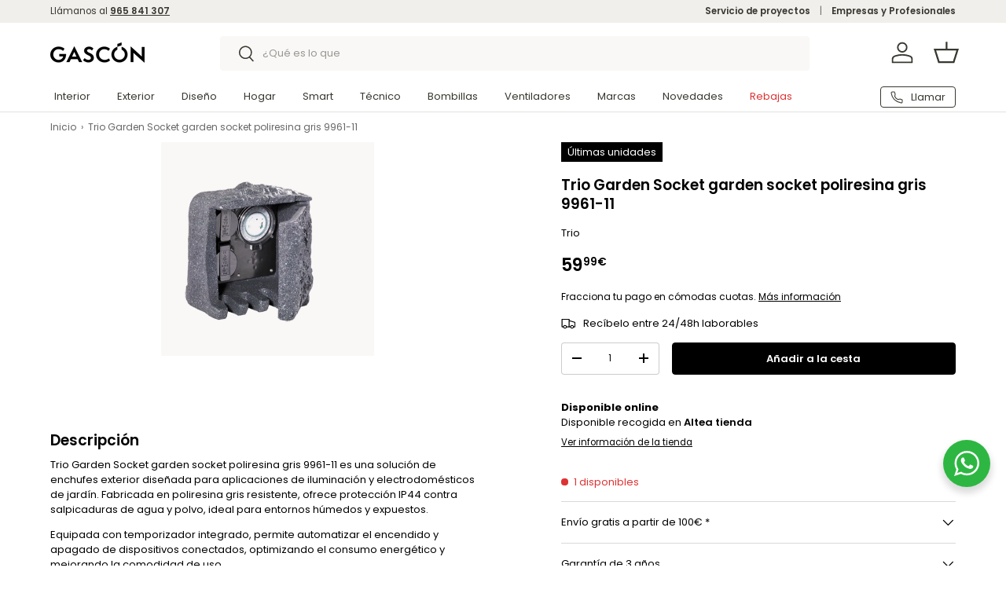

--- FILE ---
content_type: text/html; charset=utf-8
request_url: https://www.gascon.es/products/trio-garden-socket-garden-socket-poliresina-gris-9961-11
body_size: 62067
content:
<!doctype html>
<html class="no-js" lang="es" dir="ltr">
<head><meta charset="utf-8">
<meta name="viewport" content="width=device-width,initial-scale=1">
<title>Trio Garden Socket garden socket poliresina gris 9961-11 &ndash; GASCÓN Iluminación</title><link rel="canonical" href="https://www.gascon.es/products/trio-garden-socket-garden-socket-poliresina-gris-9961-11"><link rel="icon" href="//www.gascon.es/cdn/shop/files/Logo_Symbol_White_JPG.jpg?crop=center&height=48&v=1742204913&width=48" type="image/jpg">
  <link rel="apple-touch-icon" href="//www.gascon.es/cdn/shop/files/Logo_Symbol_White_JPG.jpg?crop=center&height=180&v=1742204913&width=180"><meta name="description" content="Trio Garden Socket garden socket poliresina gris 9961-11 es una solución de enchufes exterior diseñada para aplicaciones de iluminación y electrodomésticos de jardín. Fabricada en poliresina gris resistente, ofrece protección IP44 contra salpicaduras de agua y polvo, ideal para entornos húmedos y expuestos. Equipada co"><meta property="og:site_name" content="GASCÓN Iluminación">
<meta property="og:url" content="https://www.gascon.es/products/trio-garden-socket-garden-socket-poliresina-gris-9961-11">
<meta property="og:title" content="Trio Garden Socket garden socket poliresina gris 9961-11">
<meta property="og:type" content="product">
<meta property="og:description" content="Trio Garden Socket garden socket poliresina gris 9961-11 es una solución de enchufes exterior diseñada para aplicaciones de iluminación y electrodomésticos de jardín. Fabricada en poliresina gris resistente, ofrece protección IP44 contra salpicaduras de agua y polvo, ideal para entornos húmedos y expuestos. Equipada co"><meta property="og:image" content="http://www.gascon.es/cdn/shop/files/9961-11.png?crop=center&height=1200&v=1715246800&width=1200">
  <meta property="og:image:secure_url" content="https://www.gascon.es/cdn/shop/files/9961-11.png?crop=center&height=1200&v=1715246800&width=1200">
  <meta property="og:image:width" content="482">
  <meta property="og:image:height" content="434"><meta property="og:price:amount" content="59,99">
  <meta property="og:price:currency" content="EUR"><meta name="twitter:card" content="summary_large_image">
<meta name="twitter:title" content="Trio Garden Socket garden socket poliresina gris 9961-11">
<meta name="twitter:description" content="Trio Garden Socket garden socket poliresina gris 9961-11 es una solución de enchufes exterior diseñada para aplicaciones de iluminación y electrodomésticos de jardín. Fabricada en poliresina gris resistente, ofrece protección IP44 contra salpicaduras de agua y polvo, ideal para entornos húmedos y expuestos. Equipada co">
<link rel="preload" href="//www.gascon.es/cdn/shop/t/21/assets/main.css?v=86444261197107279471761215736" as="style">


<style data-shopify>
@font-face {
  font-family: Poppins;
  font-weight: 400;
  font-style: normal;
  font-display: swap;
  src: url("//www.gascon.es/cdn/fonts/poppins/poppins_n4.0ba78fa5af9b0e1a374041b3ceaadf0a43b41362.woff2") format("woff2"),
       url("//www.gascon.es/cdn/fonts/poppins/poppins_n4.214741a72ff2596839fc9760ee7a770386cf16ca.woff") format("woff");
}
@font-face {
  font-family: Poppins;
  font-weight: 700;
  font-style: normal;
  font-display: swap;
  src: url("//www.gascon.es/cdn/fonts/poppins/poppins_n7.56758dcf284489feb014a026f3727f2f20a54626.woff2") format("woff2"),
       url("//www.gascon.es/cdn/fonts/poppins/poppins_n7.f34f55d9b3d3205d2cd6f64955ff4b36f0cfd8da.woff") format("woff");
}
@font-face {
  font-family: Poppins;
  font-weight: 400;
  font-style: italic;
  font-display: swap;
  src: url("//www.gascon.es/cdn/fonts/poppins/poppins_i4.846ad1e22474f856bd6b81ba4585a60799a9f5d2.woff2") format("woff2"),
       url("//www.gascon.es/cdn/fonts/poppins/poppins_i4.56b43284e8b52fc64c1fd271f289a39e8477e9ec.woff") format("woff");
}
@font-face {
  font-family: Poppins;
  font-weight: 700;
  font-style: italic;
  font-display: swap;
  src: url("//www.gascon.es/cdn/fonts/poppins/poppins_i7.42fd71da11e9d101e1e6c7932199f925f9eea42d.woff2") format("woff2"),
       url("//www.gascon.es/cdn/fonts/poppins/poppins_i7.ec8499dbd7616004e21155106d13837fff4cf556.woff") format("woff");
}
@font-face {
  font-family: Poppins;
  font-weight: 600;
  font-style: normal;
  font-display: swap;
  src: url("//www.gascon.es/cdn/fonts/poppins/poppins_n6.aa29d4918bc243723d56b59572e18228ed0786f6.woff2") format("woff2"),
       url("//www.gascon.es/cdn/fonts/poppins/poppins_n6.5f815d845fe073750885d5b7e619ee00e8111208.woff") format("woff");
}
@font-face {
  font-family: Poppins;
  font-weight: 400;
  font-style: normal;
  font-display: swap;
  src: url("//www.gascon.es/cdn/fonts/poppins/poppins_n4.0ba78fa5af9b0e1a374041b3ceaadf0a43b41362.woff2") format("woff2"),
       url("//www.gascon.es/cdn/fonts/poppins/poppins_n4.214741a72ff2596839fc9760ee7a770386cf16ca.woff") format("woff");
}
:root {
      --bg-color: 255 255 255 / 1.0;
      --bg-color-og: 255 255 255 / 1.0;
      --heading-color: 0 0 0;
      --text-color: 0 0 0;
      --text-color-og: 0 0 0;
      --scrollbar-color: 0 0 0;
      --link-color: 0 0 0;
      --link-color-og: 0 0 0;
      --star-color: 255 194 0;--swatch-border-color-default: 204 204 204;
        --swatch-border-color-active: 128 128 128;
        --swatch-card-size: 44px;
        --swatch-variant-picker-size: 64px;--color-scheme-1-bg: 240 239 235 / 1.0;
      --color-scheme-1-grad: ;
      --color-scheme-1-heading: 0 0 0;
      --color-scheme-1-text: 0 0 0;
      --color-scheme-1-btn-bg: 0 0 0;
      --color-scheme-1-btn-text: 255 255 255;
      --color-scheme-1-btn-bg-hover: 46 46 46;--color-scheme-2-bg: 0 0 0 / 1.0;
      --color-scheme-2-grad: ;
      --color-scheme-2-heading: 255 255 255;
      --color-scheme-2-text: 255 255 255;
      --color-scheme-2-btn-bg: 255 255 255;
      --color-scheme-2-btn-text: 0 0 0;
      --color-scheme-2-btn-bg-hover: 225 225 225;--color-scheme-3-bg: 221 51 51 / 1.0;
      --color-scheme-3-grad: ;
      --color-scheme-3-heading: 255 255 255;
      --color-scheme-3-text: 255 255 255;
      --color-scheme-3-btn-bg: 255 255 255;
      --color-scheme-3-btn-text: 0 0 0;
      --color-scheme-3-btn-bg-hover: 225 225 225;

      --drawer-bg-color: 255 255 255 / 1.0;
      --drawer-text-color: 0 0 0;

      --panel-bg-color: 240 239 235 / 1.0;
      --panel-heading-color: 0 0 0;
      --panel-text-color: 0 0 0;

      --in-stock-text-color: 44 126 63;
      --low-stock-text-color: 217 160 16;
      --very-low-stock-text-color: 221 51 51;
      --no-stock-text-color: 119 119 119;
      --no-stock-backordered-text-color: 119 119 119;

      --error-bg-color: 252 237 238;
      --error-text-color: 221 51 51;
      --success-bg-color: 232 246 234;
      --success-text-color: 44 126 63;
      --info-bg-color: 228 237 250;
      --info-text-color: 26 102 210;

      --heading-font-family: Poppins, sans-serif;
      --heading-font-style: normal;
      --heading-font-weight: 600;
      --heading-scale-start: 2;

      --navigation-font-family: Poppins, sans-serif;
      --navigation-font-style: normal;
      --navigation-font-weight: 400;--heading-text-transform: none;
--subheading-text-transform: none;
      --body-font-family: Poppins, sans-serif;
      --body-font-style: normal;
      --body-font-weight: 400;
      --body-font-size: 15;

      --section-gap: 32;
      --heading-gap: calc(8 * var(--space-unit));--heading-gap: calc(6 * var(--space-unit));--grid-column-gap: 20px;--btn-bg-color: 0 0 0;
      --btn-bg-hover-color: 46 46 46;
      --btn-text-color: 255 255 255;
      --btn-bg-color-og: 0 0 0;
      --btn-text-color-og: 255 255 255;
      --btn-alt-bg-color: 255 255 255;
      --btn-alt-bg-alpha: 1.0;
      --btn-alt-text-color: 0 0 0;
      --btn-border-width: 1px;
      --btn-padding-y: 12px;

      
      --btn-border-radius: 4px;
      

      --btn-lg-border-radius: 50%;
      --btn-icon-border-radius: 50%;
      --input-with-btn-inner-radius: var(--btn-border-radius);

      --input-bg-color: 255 255 255 / 1.0;
      --input-text-color: 0 0 0;
      --input-border-width: 1px;
      --input-border-radius: 3px;
      --textarea-border-radius: 3px;
      --input-border-radius: 4px;
      --input-bg-color-diff-3: #f7f7f7;
      --input-bg-color-diff-6: #f0f0f0;

      --modal-border-radius: 3px;
      --modal-overlay-color: 0 0 0;
      --modal-overlay-opacity: 0.4;
      --drawer-border-radius: 3px;
      --overlay-border-radius: 3px;

      --custom-label-bg-color: 0 0 0 / 1.0;
      --custom-label-text-color: 255 255 255 / 1.0;--sale-label-bg-color: 221 51 51 / 1.0;
      --sale-label-text-color: 255 255 255 / 1.0;--sold-out-label-bg-color: 68 68 68 / 1.0;
      --sold-out-label-text-color: 255 255 255 / 1.0;--new-label-bg-color: 0 0 0 / 1.0;
      --new-label-text-color: 255 255 255 / 1.0;--preorder-label-bg-color: 103 170 249 / 1.0;
      --preorder-label-text-color: 255 255 255 / 1.0;

      --collection-label-color: 0 126 18 / 1.0;

      --page-width: 1590px;
      --gutter-sm: 20px;
      --gutter-md: 32px;
      --gutter-lg: 64px;

      --payment-terms-bg-color: #ffffff;

      --coll-card-bg-color: #f7f7f7;
      --coll-card-border-color: rgba(0,0,0,0);

      --card-highlight-bg-color: #F9F9F9;
      --card-highlight-text-color: 85 85 85;
      --card-highlight-border-color: #E1E1E1;--blend-bg-color: #faf8f6;

      --reading-width: 48em;
    }

    @media (max-width: 769px) {
      :root {
        --reading-width: 36em;
      }
    }
  </style><link rel="stylesheet" href="//www.gascon.es/cdn/shop/t/21/assets/main.css?v=86444261197107279471761215736">
  <script src="//www.gascon.es/cdn/shop/t/21/assets/main.js?v=129661173363203103461761215737" defer="defer"></script><link rel="preload" href="//www.gascon.es/cdn/fonts/poppins/poppins_n4.0ba78fa5af9b0e1a374041b3ceaadf0a43b41362.woff2" as="font" type="font/woff2" crossorigin fetchpriority="high"><link rel="preload" href="//www.gascon.es/cdn/fonts/poppins/poppins_n6.aa29d4918bc243723d56b59572e18228ed0786f6.woff2" as="font" type="font/woff2" crossorigin fetchpriority="high"><script>window.performance && window.performance.mark && window.performance.mark('shopify.content_for_header.start');</script><meta name="facebook-domain-verification" content="jdkdfbzvgtxpsyhx5yxutgznpa8wrs">
<meta name="google-site-verification" content="zY1V6v2kh1RiXcjct-y2cWA2ppPTAM0BFxrgGYA0TO0">
<meta id="shopify-digital-wallet" name="shopify-digital-wallet" content="/75061788960/digital_wallets/dialog">
<meta name="shopify-checkout-api-token" content="f31d1b8afee7fb7ad58cce91d2c23f0b">
<meta id="in-context-paypal-metadata" data-shop-id="75061788960" data-venmo-supported="false" data-environment="production" data-locale="es_ES" data-paypal-v4="true" data-currency="EUR">
<link rel="alternate" hreflang="x-default" href="https://www.gascon.es/products/trio-garden-socket-garden-socket-poliresina-gris-9961-11">
<link rel="alternate" hreflang="es" href="https://www.gascon.es/products/trio-garden-socket-garden-socket-poliresina-gris-9961-11">
<link rel="alternate" hreflang="en" href="https://www.gascon.es/en/products/trio-garden-socket-garden-socket-poliresina-gris-9961-11">
<link rel="alternate" type="application/json+oembed" href="https://www.gascon.es/products/trio-garden-socket-garden-socket-poliresina-gris-9961-11.oembed">
<script async="async" src="/checkouts/internal/preloads.js?locale=es-ES"></script>
<link rel="preconnect" href="https://shop.app" crossorigin="anonymous">
<script async="async" src="https://shop.app/checkouts/internal/preloads.js?locale=es-ES&shop_id=75061788960" crossorigin="anonymous"></script>
<script id="apple-pay-shop-capabilities" type="application/json">{"shopId":75061788960,"countryCode":"ES","currencyCode":"EUR","merchantCapabilities":["supports3DS"],"merchantId":"gid:\/\/shopify\/Shop\/75061788960","merchantName":"GASCÓN Iluminación","requiredBillingContactFields":["postalAddress","email","phone"],"requiredShippingContactFields":["postalAddress","email","phone"],"shippingType":"shipping","supportedNetworks":["visa","maestro","masterCard","amex"],"total":{"type":"pending","label":"GASCÓN Iluminación","amount":"1.00"},"shopifyPaymentsEnabled":true,"supportsSubscriptions":true}</script>
<script id="shopify-features" type="application/json">{"accessToken":"f31d1b8afee7fb7ad58cce91d2c23f0b","betas":["rich-media-storefront-analytics"],"domain":"www.gascon.es","predictiveSearch":true,"shopId":75061788960,"locale":"es"}</script>
<script>var Shopify = Shopify || {};
Shopify.shop = "gascon2023.myshopify.com";
Shopify.locale = "es";
Shopify.currency = {"active":"EUR","rate":"1.0"};
Shopify.country = "ES";
Shopify.theme = {"name":"Gascón 2025-11","id":181411053946,"schema_name":"Enterprise","schema_version":"2.0.1","theme_store_id":1657,"role":"main"};
Shopify.theme.handle = "null";
Shopify.theme.style = {"id":null,"handle":null};
Shopify.cdnHost = "www.gascon.es/cdn";
Shopify.routes = Shopify.routes || {};
Shopify.routes.root = "/";</script>
<script type="module">!function(o){(o.Shopify=o.Shopify||{}).modules=!0}(window);</script>
<script>!function(o){function n(){var o=[];function n(){o.push(Array.prototype.slice.apply(arguments))}return n.q=o,n}var t=o.Shopify=o.Shopify||{};t.loadFeatures=n(),t.autoloadFeatures=n()}(window);</script>
<script>
  window.ShopifyPay = window.ShopifyPay || {};
  window.ShopifyPay.apiHost = "shop.app\/pay";
  window.ShopifyPay.redirectState = null;
</script>
<script id="shop-js-analytics" type="application/json">{"pageType":"product"}</script>
<script defer="defer" async type="module" src="//www.gascon.es/cdn/shopifycloud/shop-js/modules/v2/client.init-shop-cart-sync_BauuRneq.es.esm.js"></script>
<script defer="defer" async type="module" src="//www.gascon.es/cdn/shopifycloud/shop-js/modules/v2/chunk.common_JQpvZAPo.esm.js"></script>
<script defer="defer" async type="module" src="//www.gascon.es/cdn/shopifycloud/shop-js/modules/v2/chunk.modal_Cc_JA9bg.esm.js"></script>
<script type="module">
  await import("//www.gascon.es/cdn/shopifycloud/shop-js/modules/v2/client.init-shop-cart-sync_BauuRneq.es.esm.js");
await import("//www.gascon.es/cdn/shopifycloud/shop-js/modules/v2/chunk.common_JQpvZAPo.esm.js");
await import("//www.gascon.es/cdn/shopifycloud/shop-js/modules/v2/chunk.modal_Cc_JA9bg.esm.js");

  window.Shopify.SignInWithShop?.initShopCartSync?.({"fedCMEnabled":true,"windoidEnabled":true});

</script>
<script>
  window.Shopify = window.Shopify || {};
  if (!window.Shopify.featureAssets) window.Shopify.featureAssets = {};
  window.Shopify.featureAssets['shop-js'] = {"shop-cart-sync":["modules/v2/client.shop-cart-sync_BVP18cnx.es.esm.js","modules/v2/chunk.common_JQpvZAPo.esm.js","modules/v2/chunk.modal_Cc_JA9bg.esm.js"],"init-fed-cm":["modules/v2/client.init-fed-cm_D8ocI3Hl.es.esm.js","modules/v2/chunk.common_JQpvZAPo.esm.js","modules/v2/chunk.modal_Cc_JA9bg.esm.js"],"shop-toast-manager":["modules/v2/client.shop-toast-manager_CLAzazP1.es.esm.js","modules/v2/chunk.common_JQpvZAPo.esm.js","modules/v2/chunk.modal_Cc_JA9bg.esm.js"],"init-shop-cart-sync":["modules/v2/client.init-shop-cart-sync_BauuRneq.es.esm.js","modules/v2/chunk.common_JQpvZAPo.esm.js","modules/v2/chunk.modal_Cc_JA9bg.esm.js"],"shop-button":["modules/v2/client.shop-button_CyDIc4qj.es.esm.js","modules/v2/chunk.common_JQpvZAPo.esm.js","modules/v2/chunk.modal_Cc_JA9bg.esm.js"],"init-windoid":["modules/v2/client.init-windoid_oJvx2C9L.es.esm.js","modules/v2/chunk.common_JQpvZAPo.esm.js","modules/v2/chunk.modal_Cc_JA9bg.esm.js"],"shop-cash-offers":["modules/v2/client.shop-cash-offers_CkIkb9Wi.es.esm.js","modules/v2/chunk.common_JQpvZAPo.esm.js","modules/v2/chunk.modal_Cc_JA9bg.esm.js"],"pay-button":["modules/v2/client.pay-button_5yb_uJBU.es.esm.js","modules/v2/chunk.common_JQpvZAPo.esm.js","modules/v2/chunk.modal_Cc_JA9bg.esm.js"],"init-customer-accounts":["modules/v2/client.init-customer-accounts_CO9OeEd-.es.esm.js","modules/v2/client.shop-login-button_DLqQTw7D.es.esm.js","modules/v2/chunk.common_JQpvZAPo.esm.js","modules/v2/chunk.modal_Cc_JA9bg.esm.js"],"avatar":["modules/v2/client.avatar_BTnouDA3.es.esm.js"],"checkout-modal":["modules/v2/client.checkout-modal_yS2RcjXz.es.esm.js","modules/v2/chunk.common_JQpvZAPo.esm.js","modules/v2/chunk.modal_Cc_JA9bg.esm.js"],"init-shop-for-new-customer-accounts":["modules/v2/client.init-shop-for-new-customer-accounts_DPeXQnFd.es.esm.js","modules/v2/client.shop-login-button_DLqQTw7D.es.esm.js","modules/v2/chunk.common_JQpvZAPo.esm.js","modules/v2/chunk.modal_Cc_JA9bg.esm.js"],"init-customer-accounts-sign-up":["modules/v2/client.init-customer-accounts-sign-up_D_IzRyVC.es.esm.js","modules/v2/client.shop-login-button_DLqQTw7D.es.esm.js","modules/v2/chunk.common_JQpvZAPo.esm.js","modules/v2/chunk.modal_Cc_JA9bg.esm.js"],"init-shop-email-lookup-coordinator":["modules/v2/client.init-shop-email-lookup-coordinator_CRbuXBM_.es.esm.js","modules/v2/chunk.common_JQpvZAPo.esm.js","modules/v2/chunk.modal_Cc_JA9bg.esm.js"],"shop-follow-button":["modules/v2/client.shop-follow-button_Bv9YhKz6.es.esm.js","modules/v2/chunk.common_JQpvZAPo.esm.js","modules/v2/chunk.modal_Cc_JA9bg.esm.js"],"shop-login-button":["modules/v2/client.shop-login-button_DLqQTw7D.es.esm.js","modules/v2/chunk.common_JQpvZAPo.esm.js","modules/v2/chunk.modal_Cc_JA9bg.esm.js"],"shop-login":["modules/v2/client.shop-login_CYZ0rRS7.es.esm.js","modules/v2/chunk.common_JQpvZAPo.esm.js","modules/v2/chunk.modal_Cc_JA9bg.esm.js"],"lead-capture":["modules/v2/client.lead-capture_X_4VExJo.es.esm.js","modules/v2/chunk.common_JQpvZAPo.esm.js","modules/v2/chunk.modal_Cc_JA9bg.esm.js"],"payment-terms":["modules/v2/client.payment-terms_DA3Rk9yv.es.esm.js","modules/v2/chunk.common_JQpvZAPo.esm.js","modules/v2/chunk.modal_Cc_JA9bg.esm.js"]};
</script>
<script>(function() {
  var isLoaded = false;
  function asyncLoad() {
    if (isLoaded) return;
    isLoaded = true;
    var urls = ["https:\/\/s3.eu-west-1.amazonaws.com\/production-klarna-il-shopify-osm\/0b7fe7c4a98ef8166eeafee767bc667686567a25\/gascon2023.myshopify.com-1764716721947.js?shop=gascon2023.myshopify.com"];
    for (var i = 0; i < urls.length; i++) {
      var s = document.createElement('script');
      s.type = 'text/javascript';
      s.async = true;
      s.src = urls[i];
      var x = document.getElementsByTagName('script')[0];
      x.parentNode.insertBefore(s, x);
    }
  };
  if(window.attachEvent) {
    window.attachEvent('onload', asyncLoad);
  } else {
    window.addEventListener('load', asyncLoad, false);
  }
})();</script>
<script id="__st">var __st={"a":75061788960,"offset":3600,"reqid":"d0ad63ae-4c19-43eb-9ba0-5f01912f0fae-1769628491","pageurl":"www.gascon.es\/products\/trio-garden-socket-garden-socket-poliresina-gris-9961-11","u":"1439bbbc7a97","p":"product","rtyp":"product","rid":9350754730272};</script>
<script>window.ShopifyPaypalV4VisibilityTracking = true;</script>
<script id="captcha-bootstrap">!function(){'use strict';const t='contact',e='account',n='new_comment',o=[[t,t],['blogs',n],['comments',n],[t,'customer']],c=[[e,'customer_login'],[e,'guest_login'],[e,'recover_customer_password'],[e,'create_customer']],r=t=>t.map((([t,e])=>`form[action*='/${t}']:not([data-nocaptcha='true']) input[name='form_type'][value='${e}']`)).join(','),a=t=>()=>t?[...document.querySelectorAll(t)].map((t=>t.form)):[];function s(){const t=[...o],e=r(t);return a(e)}const i='password',u='form_key',d=['recaptcha-v3-token','g-recaptcha-response','h-captcha-response',i],f=()=>{try{return window.sessionStorage}catch{return}},m='__shopify_v',_=t=>t.elements[u];function p(t,e,n=!1){try{const o=window.sessionStorage,c=JSON.parse(o.getItem(e)),{data:r}=function(t){const{data:e,action:n}=t;return t[m]||n?{data:e,action:n}:{data:t,action:n}}(c);for(const[e,n]of Object.entries(r))t.elements[e]&&(t.elements[e].value=n);n&&o.removeItem(e)}catch(o){console.error('form repopulation failed',{error:o})}}const l='form_type',E='cptcha';function T(t){t.dataset[E]=!0}const w=window,h=w.document,L='Shopify',v='ce_forms',y='captcha';let A=!1;((t,e)=>{const n=(g='f06e6c50-85a8-45c8-87d0-21a2b65856fe',I='https://cdn.shopify.com/shopifycloud/storefront-forms-hcaptcha/ce_storefront_forms_captcha_hcaptcha.v1.5.2.iife.js',D={infoText:'Protegido por hCaptcha',privacyText:'Privacidad',termsText:'Términos'},(t,e,n)=>{const o=w[L][v],c=o.bindForm;if(c)return c(t,g,e,D).then(n);var r;o.q.push([[t,g,e,D],n]),r=I,A||(h.body.append(Object.assign(h.createElement('script'),{id:'captcha-provider',async:!0,src:r})),A=!0)});var g,I,D;w[L]=w[L]||{},w[L][v]=w[L][v]||{},w[L][v].q=[],w[L][y]=w[L][y]||{},w[L][y].protect=function(t,e){n(t,void 0,e),T(t)},Object.freeze(w[L][y]),function(t,e,n,w,h,L){const[v,y,A,g]=function(t,e,n){const i=e?o:[],u=t?c:[],d=[...i,...u],f=r(d),m=r(i),_=r(d.filter((([t,e])=>n.includes(e))));return[a(f),a(m),a(_),s()]}(w,h,L),I=t=>{const e=t.target;return e instanceof HTMLFormElement?e:e&&e.form},D=t=>v().includes(t);t.addEventListener('submit',(t=>{const e=I(t);if(!e)return;const n=D(e)&&!e.dataset.hcaptchaBound&&!e.dataset.recaptchaBound,o=_(e),c=g().includes(e)&&(!o||!o.value);(n||c)&&t.preventDefault(),c&&!n&&(function(t){try{if(!f())return;!function(t){const e=f();if(!e)return;const n=_(t);if(!n)return;const o=n.value;o&&e.removeItem(o)}(t);const e=Array.from(Array(32),(()=>Math.random().toString(36)[2])).join('');!function(t,e){_(t)||t.append(Object.assign(document.createElement('input'),{type:'hidden',name:u})),t.elements[u].value=e}(t,e),function(t,e){const n=f();if(!n)return;const o=[...t.querySelectorAll(`input[type='${i}']`)].map((({name:t})=>t)),c=[...d,...o],r={};for(const[a,s]of new FormData(t).entries())c.includes(a)||(r[a]=s);n.setItem(e,JSON.stringify({[m]:1,action:t.action,data:r}))}(t,e)}catch(e){console.error('failed to persist form',e)}}(e),e.submit())}));const S=(t,e)=>{t&&!t.dataset[E]&&(n(t,e.some((e=>e===t))),T(t))};for(const o of['focusin','change'])t.addEventListener(o,(t=>{const e=I(t);D(e)&&S(e,y())}));const B=e.get('form_key'),M=e.get(l),P=B&&M;t.addEventListener('DOMContentLoaded',(()=>{const t=y();if(P)for(const e of t)e.elements[l].value===M&&p(e,B);[...new Set([...A(),...v().filter((t=>'true'===t.dataset.shopifyCaptcha))])].forEach((e=>S(e,t)))}))}(h,new URLSearchParams(w.location.search),n,t,e,['guest_login'])})(!1,!0)}();</script>
<script integrity="sha256-4kQ18oKyAcykRKYeNunJcIwy7WH5gtpwJnB7kiuLZ1E=" data-source-attribution="shopify.loadfeatures" defer="defer" src="//www.gascon.es/cdn/shopifycloud/storefront/assets/storefront/load_feature-a0a9edcb.js" crossorigin="anonymous"></script>
<script crossorigin="anonymous" defer="defer" src="//www.gascon.es/cdn/shopifycloud/storefront/assets/shopify_pay/storefront-65b4c6d7.js?v=20250812"></script>
<script data-source-attribution="shopify.dynamic_checkout.dynamic.init">var Shopify=Shopify||{};Shopify.PaymentButton=Shopify.PaymentButton||{isStorefrontPortableWallets:!0,init:function(){window.Shopify.PaymentButton.init=function(){};var t=document.createElement("script");t.src="https://www.gascon.es/cdn/shopifycloud/portable-wallets/latest/portable-wallets.es.js",t.type="module",document.head.appendChild(t)}};
</script>
<script data-source-attribution="shopify.dynamic_checkout.buyer_consent">
  function portableWalletsHideBuyerConsent(e){var t=document.getElementById("shopify-buyer-consent"),n=document.getElementById("shopify-subscription-policy-button");t&&n&&(t.classList.add("hidden"),t.setAttribute("aria-hidden","true"),n.removeEventListener("click",e))}function portableWalletsShowBuyerConsent(e){var t=document.getElementById("shopify-buyer-consent"),n=document.getElementById("shopify-subscription-policy-button");t&&n&&(t.classList.remove("hidden"),t.removeAttribute("aria-hidden"),n.addEventListener("click",e))}window.Shopify?.PaymentButton&&(window.Shopify.PaymentButton.hideBuyerConsent=portableWalletsHideBuyerConsent,window.Shopify.PaymentButton.showBuyerConsent=portableWalletsShowBuyerConsent);
</script>
<script data-source-attribution="shopify.dynamic_checkout.cart.bootstrap">document.addEventListener("DOMContentLoaded",(function(){function t(){return document.querySelector("shopify-accelerated-checkout-cart, shopify-accelerated-checkout")}if(t())Shopify.PaymentButton.init();else{new MutationObserver((function(e,n){t()&&(Shopify.PaymentButton.init(),n.disconnect())})).observe(document.body,{childList:!0,subtree:!0})}}));
</script>
<script id='scb4127' type='text/javascript' async='' src='https://www.gascon.es/cdn/shopifycloud/privacy-banner/storefront-banner.js'></script><link id="shopify-accelerated-checkout-styles" rel="stylesheet" media="screen" href="https://www.gascon.es/cdn/shopifycloud/portable-wallets/latest/accelerated-checkout-backwards-compat.css" crossorigin="anonymous">
<style id="shopify-accelerated-checkout-cart">
        #shopify-buyer-consent {
  margin-top: 1em;
  display: inline-block;
  width: 100%;
}

#shopify-buyer-consent.hidden {
  display: none;
}

#shopify-subscription-policy-button {
  background: none;
  border: none;
  padding: 0;
  text-decoration: underline;
  font-size: inherit;
  cursor: pointer;
}

#shopify-subscription-policy-button::before {
  box-shadow: none;
}

      </style>
<script id="sections-script" data-sections="header,footer" defer="defer" src="//www.gascon.es/cdn/shop/t/21/compiled_assets/scripts.js?v=9784"></script>
<script>window.performance && window.performance.mark && window.performance.mark('shopify.content_for_header.end');</script>
<script src="//www.gascon.es/cdn/shop/t/21/assets/blur-messages.js?v=98620774460636405321761215712" defer="defer"></script>

  <script>document.documentElement.className = document.documentElement.className.replace('no-js', 'js');</script><!-- CC Custom Head Start --><script type="text/javascript">
    (function(c,l,a,r,i,t,y){
        c[a]=c[a]||function(){(c[a].q=c[a].q||[]).push(arguments)};
        t=l.createElement(r);t.async=1;t.src="https://www.clarity.ms/tag/"+i;
        y=l.getElementsByTagName(r)[0];y.parentNode.insertBefore(t,y);
    })(window, document, "clarity", "script", "jampb44q6l");
</script><!-- CC Custom Head End --><script src="https://cdn.shopify.com/extensions/6c66d7d0-f631-46bf-8039-ad48ac607ad6/forms-2301/assets/shopify-forms-loader.js" type="text/javascript" defer="defer"></script>
<link href="https://monorail-edge.shopifysvc.com" rel="dns-prefetch">
<script>(function(){if ("sendBeacon" in navigator && "performance" in window) {try {var session_token_from_headers = performance.getEntriesByType('navigation')[0].serverTiming.find(x => x.name == '_s').description;} catch {var session_token_from_headers = undefined;}var session_cookie_matches = document.cookie.match(/_shopify_s=([^;]*)/);var session_token_from_cookie = session_cookie_matches && session_cookie_matches.length === 2 ? session_cookie_matches[1] : "";var session_token = session_token_from_headers || session_token_from_cookie || "";function handle_abandonment_event(e) {var entries = performance.getEntries().filter(function(entry) {return /monorail-edge.shopifysvc.com/.test(entry.name);});if (!window.abandonment_tracked && entries.length === 0) {window.abandonment_tracked = true;var currentMs = Date.now();var navigation_start = performance.timing.navigationStart;var payload = {shop_id: 75061788960,url: window.location.href,navigation_start,duration: currentMs - navigation_start,session_token,page_type: "product"};window.navigator.sendBeacon("https://monorail-edge.shopifysvc.com/v1/produce", JSON.stringify({schema_id: "online_store_buyer_site_abandonment/1.1",payload: payload,metadata: {event_created_at_ms: currentMs,event_sent_at_ms: currentMs}}));}}window.addEventListener('pagehide', handle_abandonment_event);}}());</script>
<script id="web-pixels-manager-setup">(function e(e,d,r,n,o){if(void 0===o&&(o={}),!Boolean(null===(a=null===(i=window.Shopify)||void 0===i?void 0:i.analytics)||void 0===a?void 0:a.replayQueue)){var i,a;window.Shopify=window.Shopify||{};var t=window.Shopify;t.analytics=t.analytics||{};var s=t.analytics;s.replayQueue=[],s.publish=function(e,d,r){return s.replayQueue.push([e,d,r]),!0};try{self.performance.mark("wpm:start")}catch(e){}var l=function(){var e={modern:/Edge?\/(1{2}[4-9]|1[2-9]\d|[2-9]\d{2}|\d{4,})\.\d+(\.\d+|)|Firefox\/(1{2}[4-9]|1[2-9]\d|[2-9]\d{2}|\d{4,})\.\d+(\.\d+|)|Chrom(ium|e)\/(9{2}|\d{3,})\.\d+(\.\d+|)|(Maci|X1{2}).+ Version\/(15\.\d+|(1[6-9]|[2-9]\d|\d{3,})\.\d+)([,.]\d+|)( \(\w+\)|)( Mobile\/\w+|) Safari\/|Chrome.+OPR\/(9{2}|\d{3,})\.\d+\.\d+|(CPU[ +]OS|iPhone[ +]OS|CPU[ +]iPhone|CPU IPhone OS|CPU iPad OS)[ +]+(15[._]\d+|(1[6-9]|[2-9]\d|\d{3,})[._]\d+)([._]\d+|)|Android:?[ /-](13[3-9]|1[4-9]\d|[2-9]\d{2}|\d{4,})(\.\d+|)(\.\d+|)|Android.+Firefox\/(13[5-9]|1[4-9]\d|[2-9]\d{2}|\d{4,})\.\d+(\.\d+|)|Android.+Chrom(ium|e)\/(13[3-9]|1[4-9]\d|[2-9]\d{2}|\d{4,})\.\d+(\.\d+|)|SamsungBrowser\/([2-9]\d|\d{3,})\.\d+/,legacy:/Edge?\/(1[6-9]|[2-9]\d|\d{3,})\.\d+(\.\d+|)|Firefox\/(5[4-9]|[6-9]\d|\d{3,})\.\d+(\.\d+|)|Chrom(ium|e)\/(5[1-9]|[6-9]\d|\d{3,})\.\d+(\.\d+|)([\d.]+$|.*Safari\/(?![\d.]+ Edge\/[\d.]+$))|(Maci|X1{2}).+ Version\/(10\.\d+|(1[1-9]|[2-9]\d|\d{3,})\.\d+)([,.]\d+|)( \(\w+\)|)( Mobile\/\w+|) Safari\/|Chrome.+OPR\/(3[89]|[4-9]\d|\d{3,})\.\d+\.\d+|(CPU[ +]OS|iPhone[ +]OS|CPU[ +]iPhone|CPU IPhone OS|CPU iPad OS)[ +]+(10[._]\d+|(1[1-9]|[2-9]\d|\d{3,})[._]\d+)([._]\d+|)|Android:?[ /-](13[3-9]|1[4-9]\d|[2-9]\d{2}|\d{4,})(\.\d+|)(\.\d+|)|Mobile Safari.+OPR\/([89]\d|\d{3,})\.\d+\.\d+|Android.+Firefox\/(13[5-9]|1[4-9]\d|[2-9]\d{2}|\d{4,})\.\d+(\.\d+|)|Android.+Chrom(ium|e)\/(13[3-9]|1[4-9]\d|[2-9]\d{2}|\d{4,})\.\d+(\.\d+|)|Android.+(UC? ?Browser|UCWEB|U3)[ /]?(15\.([5-9]|\d{2,})|(1[6-9]|[2-9]\d|\d{3,})\.\d+)\.\d+|SamsungBrowser\/(5\.\d+|([6-9]|\d{2,})\.\d+)|Android.+MQ{2}Browser\/(14(\.(9|\d{2,})|)|(1[5-9]|[2-9]\d|\d{3,})(\.\d+|))(\.\d+|)|K[Aa][Ii]OS\/(3\.\d+|([4-9]|\d{2,})\.\d+)(\.\d+|)/},d=e.modern,r=e.legacy,n=navigator.userAgent;return n.match(d)?"modern":n.match(r)?"legacy":"unknown"}(),u="modern"===l?"modern":"legacy",c=(null!=n?n:{modern:"",legacy:""})[u],f=function(e){return[e.baseUrl,"/wpm","/b",e.hashVersion,"modern"===e.buildTarget?"m":"l",".js"].join("")}({baseUrl:d,hashVersion:r,buildTarget:u}),m=function(e){var d=e.version,r=e.bundleTarget,n=e.surface,o=e.pageUrl,i=e.monorailEndpoint;return{emit:function(e){var a=e.status,t=e.errorMsg,s=(new Date).getTime(),l=JSON.stringify({metadata:{event_sent_at_ms:s},events:[{schema_id:"web_pixels_manager_load/3.1",payload:{version:d,bundle_target:r,page_url:o,status:a,surface:n,error_msg:t},metadata:{event_created_at_ms:s}}]});if(!i)return console&&console.warn&&console.warn("[Web Pixels Manager] No Monorail endpoint provided, skipping logging."),!1;try{return self.navigator.sendBeacon.bind(self.navigator)(i,l)}catch(e){}var u=new XMLHttpRequest;try{return u.open("POST",i,!0),u.setRequestHeader("Content-Type","text/plain"),u.send(l),!0}catch(e){return console&&console.warn&&console.warn("[Web Pixels Manager] Got an unhandled error while logging to Monorail."),!1}}}}({version:r,bundleTarget:l,surface:e.surface,pageUrl:self.location.href,monorailEndpoint:e.monorailEndpoint});try{o.browserTarget=l,function(e){var d=e.src,r=e.async,n=void 0===r||r,o=e.onload,i=e.onerror,a=e.sri,t=e.scriptDataAttributes,s=void 0===t?{}:t,l=document.createElement("script"),u=document.querySelector("head"),c=document.querySelector("body");if(l.async=n,l.src=d,a&&(l.integrity=a,l.crossOrigin="anonymous"),s)for(var f in s)if(Object.prototype.hasOwnProperty.call(s,f))try{l.dataset[f]=s[f]}catch(e){}if(o&&l.addEventListener("load",o),i&&l.addEventListener("error",i),u)u.appendChild(l);else{if(!c)throw new Error("Did not find a head or body element to append the script");c.appendChild(l)}}({src:f,async:!0,onload:function(){if(!function(){var e,d;return Boolean(null===(d=null===(e=window.Shopify)||void 0===e?void 0:e.analytics)||void 0===d?void 0:d.initialized)}()){var d=window.webPixelsManager.init(e)||void 0;if(d){var r=window.Shopify.analytics;r.replayQueue.forEach((function(e){var r=e[0],n=e[1],o=e[2];d.publishCustomEvent(r,n,o)})),r.replayQueue=[],r.publish=d.publishCustomEvent,r.visitor=d.visitor,r.initialized=!0}}},onerror:function(){return m.emit({status:"failed",errorMsg:"".concat(f," has failed to load")})},sri:function(e){var d=/^sha384-[A-Za-z0-9+/=]+$/;return"string"==typeof e&&d.test(e)}(c)?c:"",scriptDataAttributes:o}),m.emit({status:"loading"})}catch(e){m.emit({status:"failed",errorMsg:(null==e?void 0:e.message)||"Unknown error"})}}})({shopId: 75061788960,storefrontBaseUrl: "https://www.gascon.es",extensionsBaseUrl: "https://extensions.shopifycdn.com/cdn/shopifycloud/web-pixels-manager",monorailEndpoint: "https://monorail-edge.shopifysvc.com/unstable/produce_batch",surface: "storefront-renderer",enabledBetaFlags: ["2dca8a86"],webPixelsConfigList: [{"id":"2231271802","configuration":"{\"installation_id\":\"1e56efcd-14d5-427b-823f-e374b70f92b9\",\"region\":\"eu1\"}","eventPayloadVersion":"v1","runtimeContext":"STRICT","scriptVersion":"2061f8ea39b7d2e31c8b851469aba871","type":"APP","apiClientId":199361,"privacyPurposes":["ANALYTICS","MARKETING","SALE_OF_DATA"],"dataSharingAdjustments":{"protectedCustomerApprovalScopes":["read_customer_personal_data"]}},{"id":"1943372154","configuration":"{\"myshopifyDomain\":\"gascon2023.myshopify.com\"}","eventPayloadVersion":"v1","runtimeContext":"STRICT","scriptVersion":"23b97d18e2aa74363140dc29c9284e87","type":"APP","apiClientId":2775569,"privacyPurposes":["ANALYTICS","MARKETING","SALE_OF_DATA"],"dataSharingAdjustments":{"protectedCustomerApprovalScopes":["read_customer_address","read_customer_email","read_customer_name","read_customer_phone","read_customer_personal_data"]}},{"id":"762249504","configuration":"{\"config\":\"{\\\"google_tag_ids\\\":[\\\"G-FDTP85RLZE\\\",\\\"AW-981119378\\\",\\\"GT-NSV3JKQG\\\"],\\\"target_country\\\":\\\"ES\\\",\\\"gtag_events\\\":[{\\\"type\\\":\\\"begin_checkout\\\",\\\"action_label\\\":[\\\"G-FDTP85RLZE\\\",\\\"AW-981119378\\\/WRs3CPG7grIaEJLj6tMD\\\",\\\"AW-981119378\\\/25ysCIzRzYoZEJLj6tMD\\\"]},{\\\"type\\\":\\\"search\\\",\\\"action_label\\\":[\\\"G-FDTP85RLZE\\\",\\\"AW-981119378\\\/tAzqCP27grIaEJLj6tMD\\\"]},{\\\"type\\\":\\\"view_item\\\",\\\"action_label\\\":[\\\"G-FDTP85RLZE\\\",\\\"AW-981119378\\\/ORyqCPq7grIaEJLj6tMD\\\",\\\"MC-SP16RDE5MS\\\"]},{\\\"type\\\":\\\"purchase\\\",\\\"action_label\\\":[\\\"G-FDTP85RLZE\\\",\\\"AW-981119378\\\/aznPCO67grIaEJLj6tMD\\\",\\\"MC-SP16RDE5MS\\\"]},{\\\"type\\\":\\\"page_view\\\",\\\"action_label\\\":[\\\"G-FDTP85RLZE\\\",\\\"AW-981119378\\\/1KLgCPe7grIaEJLj6tMD\\\",\\\"MC-SP16RDE5MS\\\"]},{\\\"type\\\":\\\"add_payment_info\\\",\\\"action_label\\\":[\\\"G-FDTP85RLZE\\\",\\\"AW-981119378\\\/hZesCIC8grIaEJLj6tMD\\\"]},{\\\"type\\\":\\\"add_to_cart\\\",\\\"action_label\\\":[\\\"G-FDTP85RLZE\\\",\\\"AW-981119378\\\/N_1yCPS7grIaEJLj6tMD\\\"]}],\\\"enable_monitoring_mode\\\":false}\"}","eventPayloadVersion":"v1","runtimeContext":"OPEN","scriptVersion":"b2a88bafab3e21179ed38636efcd8a93","type":"APP","apiClientId":1780363,"privacyPurposes":[],"dataSharingAdjustments":{"protectedCustomerApprovalScopes":["read_customer_address","read_customer_email","read_customer_name","read_customer_personal_data","read_customer_phone"]}},{"id":"680657184","configuration":"{\"pixelCode\":\"CKRV4KBC77U383KU9EP0\"}","eventPayloadVersion":"v1","runtimeContext":"STRICT","scriptVersion":"22e92c2ad45662f435e4801458fb78cc","type":"APP","apiClientId":4383523,"privacyPurposes":["ANALYTICS","MARKETING","SALE_OF_DATA"],"dataSharingAdjustments":{"protectedCustomerApprovalScopes":["read_customer_address","read_customer_email","read_customer_name","read_customer_personal_data","read_customer_phone"]}},{"id":"269320480","configuration":"{\"pixel_id\":\"182647181557580\",\"pixel_type\":\"facebook_pixel\",\"metaapp_system_user_token\":\"-\"}","eventPayloadVersion":"v1","runtimeContext":"OPEN","scriptVersion":"ca16bc87fe92b6042fbaa3acc2fbdaa6","type":"APP","apiClientId":2329312,"privacyPurposes":["ANALYTICS","MARKETING","SALE_OF_DATA"],"dataSharingAdjustments":{"protectedCustomerApprovalScopes":["read_customer_address","read_customer_email","read_customer_name","read_customer_personal_data","read_customer_phone"]}},{"id":"175833376","configuration":"{\"tagID\":\"2613274044409\"}","eventPayloadVersion":"v1","runtimeContext":"STRICT","scriptVersion":"18031546ee651571ed29edbe71a3550b","type":"APP","apiClientId":3009811,"privacyPurposes":["ANALYTICS","MARKETING","SALE_OF_DATA"],"dataSharingAdjustments":{"protectedCustomerApprovalScopes":["read_customer_address","read_customer_email","read_customer_name","read_customer_personal_data","read_customer_phone"]}},{"id":"107217184","eventPayloadVersion":"1","runtimeContext":"LAX","scriptVersion":"1","type":"CUSTOM","privacyPurposes":["ANALYTICS","MARKETING","SALE_OF_DATA"],"name":"Clarity"},{"id":"shopify-app-pixel","configuration":"{}","eventPayloadVersion":"v1","runtimeContext":"STRICT","scriptVersion":"0450","apiClientId":"shopify-pixel","type":"APP","privacyPurposes":["ANALYTICS","MARKETING"]},{"id":"shopify-custom-pixel","eventPayloadVersion":"v1","runtimeContext":"LAX","scriptVersion":"0450","apiClientId":"shopify-pixel","type":"CUSTOM","privacyPurposes":["ANALYTICS","MARKETING"]}],isMerchantRequest: false,initData: {"shop":{"name":"GASCÓN Iluminación","paymentSettings":{"currencyCode":"EUR"},"myshopifyDomain":"gascon2023.myshopify.com","countryCode":"ES","storefrontUrl":"https:\/\/www.gascon.es"},"customer":null,"cart":null,"checkout":null,"productVariants":[{"price":{"amount":59.99,"currencyCode":"EUR"},"product":{"title":"Trio Garden Socket garden socket poliresina gris 9961-11","vendor":"Trio","id":"9350754730272","untranslatedTitle":"Trio Garden Socket garden socket poliresina gris 9961-11","url":"\/products\/trio-garden-socket-garden-socket-poliresina-gris-9961-11","type":"Electricidad"},"id":"48440129519904","image":{"src":"\/\/www.gascon.es\/cdn\/shop\/files\/9961-11.png?v=1715246800"},"sku":"TRI9961-11","title":"Default Title","untranslatedTitle":"Default Title"}],"purchasingCompany":null},},"https://www.gascon.es/cdn","fcfee988w5aeb613cpc8e4bc33m6693e112",{"modern":"","legacy":""},{"shopId":"75061788960","storefrontBaseUrl":"https:\/\/www.gascon.es","extensionBaseUrl":"https:\/\/extensions.shopifycdn.com\/cdn\/shopifycloud\/web-pixels-manager","surface":"storefront-renderer","enabledBetaFlags":"[\"2dca8a86\"]","isMerchantRequest":"false","hashVersion":"fcfee988w5aeb613cpc8e4bc33m6693e112","publish":"custom","events":"[[\"page_viewed\",{}],[\"product_viewed\",{\"productVariant\":{\"price\":{\"amount\":59.99,\"currencyCode\":\"EUR\"},\"product\":{\"title\":\"Trio Garden Socket garden socket poliresina gris 9961-11\",\"vendor\":\"Trio\",\"id\":\"9350754730272\",\"untranslatedTitle\":\"Trio Garden Socket garden socket poliresina gris 9961-11\",\"url\":\"\/products\/trio-garden-socket-garden-socket-poliresina-gris-9961-11\",\"type\":\"Electricidad\"},\"id\":\"48440129519904\",\"image\":{\"src\":\"\/\/www.gascon.es\/cdn\/shop\/files\/9961-11.png?v=1715246800\"},\"sku\":\"TRI9961-11\",\"title\":\"Default Title\",\"untranslatedTitle\":\"Default Title\"}}]]"});</script><script>
  window.ShopifyAnalytics = window.ShopifyAnalytics || {};
  window.ShopifyAnalytics.meta = window.ShopifyAnalytics.meta || {};
  window.ShopifyAnalytics.meta.currency = 'EUR';
  var meta = {"product":{"id":9350754730272,"gid":"gid:\/\/shopify\/Product\/9350754730272","vendor":"Trio","type":"Electricidad","handle":"trio-garden-socket-garden-socket-poliresina-gris-9961-11","variants":[{"id":48440129519904,"price":5999,"name":"Trio Garden Socket garden socket poliresina gris 9961-11","public_title":null,"sku":"TRI9961-11"}],"remote":false},"page":{"pageType":"product","resourceType":"product","resourceId":9350754730272,"requestId":"d0ad63ae-4c19-43eb-9ba0-5f01912f0fae-1769628491"}};
  for (var attr in meta) {
    window.ShopifyAnalytics.meta[attr] = meta[attr];
  }
</script>
<script class="analytics">
  (function () {
    var customDocumentWrite = function(content) {
      var jquery = null;

      if (window.jQuery) {
        jquery = window.jQuery;
      } else if (window.Checkout && window.Checkout.$) {
        jquery = window.Checkout.$;
      }

      if (jquery) {
        jquery('body').append(content);
      }
    };

    var hasLoggedConversion = function(token) {
      if (token) {
        return document.cookie.indexOf('loggedConversion=' + token) !== -1;
      }
      return false;
    }

    var setCookieIfConversion = function(token) {
      if (token) {
        var twoMonthsFromNow = new Date(Date.now());
        twoMonthsFromNow.setMonth(twoMonthsFromNow.getMonth() + 2);

        document.cookie = 'loggedConversion=' + token + '; expires=' + twoMonthsFromNow;
      }
    }

    var trekkie = window.ShopifyAnalytics.lib = window.trekkie = window.trekkie || [];
    if (trekkie.integrations) {
      return;
    }
    trekkie.methods = [
      'identify',
      'page',
      'ready',
      'track',
      'trackForm',
      'trackLink'
    ];
    trekkie.factory = function(method) {
      return function() {
        var args = Array.prototype.slice.call(arguments);
        args.unshift(method);
        trekkie.push(args);
        return trekkie;
      };
    };
    for (var i = 0; i < trekkie.methods.length; i++) {
      var key = trekkie.methods[i];
      trekkie[key] = trekkie.factory(key);
    }
    trekkie.load = function(config) {
      trekkie.config = config || {};
      trekkie.config.initialDocumentCookie = document.cookie;
      var first = document.getElementsByTagName('script')[0];
      var script = document.createElement('script');
      script.type = 'text/javascript';
      script.onerror = function(e) {
        var scriptFallback = document.createElement('script');
        scriptFallback.type = 'text/javascript';
        scriptFallback.onerror = function(error) {
                var Monorail = {
      produce: function produce(monorailDomain, schemaId, payload) {
        var currentMs = new Date().getTime();
        var event = {
          schema_id: schemaId,
          payload: payload,
          metadata: {
            event_created_at_ms: currentMs,
            event_sent_at_ms: currentMs
          }
        };
        return Monorail.sendRequest("https://" + monorailDomain + "/v1/produce", JSON.stringify(event));
      },
      sendRequest: function sendRequest(endpointUrl, payload) {
        // Try the sendBeacon API
        if (window && window.navigator && typeof window.navigator.sendBeacon === 'function' && typeof window.Blob === 'function' && !Monorail.isIos12()) {
          var blobData = new window.Blob([payload], {
            type: 'text/plain'
          });

          if (window.navigator.sendBeacon(endpointUrl, blobData)) {
            return true;
          } // sendBeacon was not successful

        } // XHR beacon

        var xhr = new XMLHttpRequest();

        try {
          xhr.open('POST', endpointUrl);
          xhr.setRequestHeader('Content-Type', 'text/plain');
          xhr.send(payload);
        } catch (e) {
          console.log(e);
        }

        return false;
      },
      isIos12: function isIos12() {
        return window.navigator.userAgent.lastIndexOf('iPhone; CPU iPhone OS 12_') !== -1 || window.navigator.userAgent.lastIndexOf('iPad; CPU OS 12_') !== -1;
      }
    };
    Monorail.produce('monorail-edge.shopifysvc.com',
      'trekkie_storefront_load_errors/1.1',
      {shop_id: 75061788960,
      theme_id: 181411053946,
      app_name: "storefront",
      context_url: window.location.href,
      source_url: "//www.gascon.es/cdn/s/trekkie.storefront.a804e9514e4efded663580eddd6991fcc12b5451.min.js"});

        };
        scriptFallback.async = true;
        scriptFallback.src = '//www.gascon.es/cdn/s/trekkie.storefront.a804e9514e4efded663580eddd6991fcc12b5451.min.js';
        first.parentNode.insertBefore(scriptFallback, first);
      };
      script.async = true;
      script.src = '//www.gascon.es/cdn/s/trekkie.storefront.a804e9514e4efded663580eddd6991fcc12b5451.min.js';
      first.parentNode.insertBefore(script, first);
    };
    trekkie.load(
      {"Trekkie":{"appName":"storefront","development":false,"defaultAttributes":{"shopId":75061788960,"isMerchantRequest":null,"themeId":181411053946,"themeCityHash":"933137476014723511","contentLanguage":"es","currency":"EUR","eventMetadataId":"007e1609-78db-49c6-9fce-f73e8142182c"},"isServerSideCookieWritingEnabled":true,"monorailRegion":"shop_domain","enabledBetaFlags":["65f19447","b5387b81"]},"Session Attribution":{},"S2S":{"facebookCapiEnabled":true,"source":"trekkie-storefront-renderer","apiClientId":580111}}
    );

    var loaded = false;
    trekkie.ready(function() {
      if (loaded) return;
      loaded = true;

      window.ShopifyAnalytics.lib = window.trekkie;

      var originalDocumentWrite = document.write;
      document.write = customDocumentWrite;
      try { window.ShopifyAnalytics.merchantGoogleAnalytics.call(this); } catch(error) {};
      document.write = originalDocumentWrite;

      window.ShopifyAnalytics.lib.page(null,{"pageType":"product","resourceType":"product","resourceId":9350754730272,"requestId":"d0ad63ae-4c19-43eb-9ba0-5f01912f0fae-1769628491","shopifyEmitted":true});

      var match = window.location.pathname.match(/checkouts\/(.+)\/(thank_you|post_purchase)/)
      var token = match? match[1]: undefined;
      if (!hasLoggedConversion(token)) {
        setCookieIfConversion(token);
        window.ShopifyAnalytics.lib.track("Viewed Product",{"currency":"EUR","variantId":48440129519904,"productId":9350754730272,"productGid":"gid:\/\/shopify\/Product\/9350754730272","name":"Trio Garden Socket garden socket poliresina gris 9961-11","price":"59.99","sku":"TRI9961-11","brand":"Trio","variant":null,"category":"Electricidad","nonInteraction":true,"remote":false},undefined,undefined,{"shopifyEmitted":true});
      window.ShopifyAnalytics.lib.track("monorail:\/\/trekkie_storefront_viewed_product\/1.1",{"currency":"EUR","variantId":48440129519904,"productId":9350754730272,"productGid":"gid:\/\/shopify\/Product\/9350754730272","name":"Trio Garden Socket garden socket poliresina gris 9961-11","price":"59.99","sku":"TRI9961-11","brand":"Trio","variant":null,"category":"Electricidad","nonInteraction":true,"remote":false,"referer":"https:\/\/www.gascon.es\/products\/trio-garden-socket-garden-socket-poliresina-gris-9961-11"});
      }
    });


        var eventsListenerScript = document.createElement('script');
        eventsListenerScript.async = true;
        eventsListenerScript.src = "//www.gascon.es/cdn/shopifycloud/storefront/assets/shop_events_listener-3da45d37.js";
        document.getElementsByTagName('head')[0].appendChild(eventsListenerScript);

})();</script>
<script
  defer
  src="https://www.gascon.es/cdn/shopifycloud/perf-kit/shopify-perf-kit-3.1.0.min.js"
  data-application="storefront-renderer"
  data-shop-id="75061788960"
  data-render-region="gcp-us-east1"
  data-page-type="product"
  data-theme-instance-id="181411053946"
  data-theme-name="Enterprise"
  data-theme-version="2.0.1"
  data-monorail-region="shop_domain"
  data-resource-timing-sampling-rate="10"
  data-shs="true"
  data-shs-beacon="true"
  data-shs-export-with-fetch="true"
  data-shs-logs-sample-rate="1"
  data-shs-beacon-endpoint="https://www.gascon.es/api/collect"
></script>
</head>

<body>
  <a class="skip-link btn btn--primary visually-hidden" href="#main-content" data-ce-role="skip">Ir al contenido</a><!-- BEGIN sections: header-group -->
<div id="shopify-section-sections--25406990451066__announcement" class="shopify-section shopify-section-group-header-group cc-announcement">
<link href="//www.gascon.es/cdn/shop/t/21/assets/announcement.css?v=169968151525395839581761215707" rel="stylesheet" type="text/css" media="all" />
  <script src="//www.gascon.es/cdn/shop/t/21/assets/announcement.js?v=123267429028003703111761215708" defer="defer"></script><style data-shopify>.announcement {
      --announcement-text-color: 56 56 49;
      background-color: #f0efeb;
    }</style><announcement-bar class="announcement block text-body-small" data-slide-delay="12000">
    <div class="container">
      <div class="flex">
        <div class="announcement__col--left announcement__col--align-left announcement__slider" aria-roledescription="carousel" aria-live="off"><div class="announcement__text flex items-center m-0"  aria-roledescription="slide">
              <div class="rte"><p>Llámanos al <a href="tel:965841307" title="tel:965841307"><strong>965 841 307</strong></a></p></div>
            </div><div class="announcement__text flex items-center m-0"  aria-roledescription="slide">
              <div class="rte"><p><strong>Envíos gratis </strong>desde 100€</p></div>
            </div><div class="announcement__text flex items-center m-0"  aria-roledescription="slide">
              <div class="rte"><p><strong>Equipo de expertos </strong>a tu servicio</p></div>
            </div></div>

        
          <div class="announcement__col--right hidden md:flex md:items-center"><a href="/pages/proyectos" class="js-announcement-link font-bold">Servicio de proyectos</a><a href="/pages/empresas-y-profesionales" class="js-announcement-link font-bold no-spacer">Empresas y Profesionales</a></div></div>
    </div>
  </announcement-bar>
</div><div id="shopify-section-sections--25406990451066__header" class="shopify-section shopify-section-group-header-group cc-header">
<style data-shopify>.header {
  --bg-color: 255 255 255;
  --text-color: 56 56 49;
  --nav-bg-color: 255 255 255;
  --nav-text-color: 56 56 49;
  --nav-child-bg-color:  255 255 255;
  --nav-child-text-color: 56 56 49;
  --header-accent-color: 221 51 51;
  --search-bg-color: #ebebea;
  
  
  }</style><store-header class="header bg-theme-bg text-theme-text has-motion"data-is-sticky="true"style="--header-transition-speed: 300ms">
  <header class="header__grid header__grid--left-logo container flex flex-wrap items-center">
    <div class="header__logo logo flex js-closes-menu"><a class="logo__link inline-block" href="/"><span class="flex" style="max-width: 120px;">
              <img srcset="//www.gascon.es/cdn/shop/files/Logo_Black_PNG.png?v=1742054490&width=120, //www.gascon.es/cdn/shop/files/Logo_Black_PNG.png?v=1742054490&width=240 2x" src="//www.gascon.es/cdn/shop/files/Logo_Black_PNG.png?v=1742054490&width=240"
         style="object-position: 50.0% 50.0%" loading="eager"
         width="240"
         height="53"
         
         alt="GASCÓN Iluminación">
            </span></a></div><link rel="stylesheet" href="//www.gascon.es/cdn/shop/t/21/assets/predictive-search.css?v=21239819754936278281761215747" media="print" onload="this.media='all'"><script src="//www.gascon.es/cdn/shop/t/21/assets/predictive-search.js?v=158424367886238494141761215748" defer="defer"></script>
        <script src="//www.gascon.es/cdn/shop/t/21/assets/tabs.js?v=135558236254064818051761215778" defer="defer"></script><div class="header__search relative js-closes-menu"><link rel="stylesheet" href="//www.gascon.es/cdn/shop/t/21/assets/search-suggestions.css?v=84163686392962511531761215769" media="print" onload="this.media='all'"><predictive-search class="block" data-loading-text="Cargando..."><form class="search relative search--speech" role="search" action="/search" method="get">
    <label class="label visually-hidden" for="header-search">Buscar</label>
    <script src="//www.gascon.es/cdn/shop/t/21/assets/search-form.js?v=43677551656194261111761215768" defer="defer"></script>
    <search-form class="search__form block">
      <input type="hidden" name="options[prefix]" value="last">
      <input type="search"
             class="search__input w-full input js-search-input"
             id="header-search"
             name="q"
             placeholder="¿Qué es lo que estás buscando?"
             
               data-placeholder-one="¿Qué es lo que estás buscando?"
             
             
               data-placeholder-two="Buscar lámparas de diseño, apliques..."
             
             
               data-placeholder-three="Buscar bombillas LED, Hue, WiZ..."
             
             data-placeholder-prompts-mob="true"
             
               data-typing-speed="100"
               data-deleting-speed="60"
               data-delay-after-deleting="500"
               data-delay-before-first-delete="2000"
               data-delay-after-word-typed="2400"
             
             role="combobox"
               autocomplete="off"
               aria-autocomplete="list"
               aria-controls="predictive-search-results"
               aria-owns="predictive-search-results"
               aria-haspopup="listbox"
               aria-expanded="false"
               spellcheck="false"><button class="search__submit text-current absolute focus-inset start"><span class="visually-hidden">Buscar</span><svg width="21" height="23" viewBox="0 0 21 23" fill="currentColor" aria-hidden="true" focusable="false" role="presentation" class="icon"><path d="M14.398 14.483 19 19.514l-1.186 1.014-4.59-5.017a8.317 8.317 0 0 1-4.888 1.578C3.732 17.089 0 13.369 0 8.779S3.732.472 8.336.472c4.603 0 8.335 3.72 8.335 8.307a8.265 8.265 0 0 1-2.273 5.704ZM8.336 15.53c3.74 0 6.772-3.022 6.772-6.75 0-3.729-3.031-6.75-6.772-6.75S1.563 5.051 1.563 8.78c0 3.728 3.032 6.75 6.773 6.75Z"/></svg>
</button>
<button type="button" class="search__reset text-current vertical-center absolute focus-inset js-search-reset" hidden>
        <span class="visually-hidden">Restablecer</span>
        <svg width="24" height="24" viewBox="0 0 24 24" stroke="currentColor" stroke-width="1.5" fill="none" fill-rule="evenodd" stroke-linejoin="round" aria-hidden="true" focusable="false" role="presentation" class="icon"><path d="M5 19 19 5M5 5l14 14"/></svg>
      </button><speech-search-button class="search__speech focus-inset end hidden" tabindex="0" title="Búsqueda por voz"
          style="--speech-icon-color: #e12e44">
          <svg width="24" height="24" viewBox="0 0 24 24" aria-hidden="true" focusable="false" role="presentation" class="icon"><path fill="currentColor" d="M17.3 11c0 3-2.54 5.1-5.3 5.1S6.7 14 6.7 11H5c0 3.41 2.72 6.23 6 6.72V21h2v-3.28c3.28-.49 6-3.31 6-6.72m-8.2-6.1c0-.66.54-1.2 1.2-1.2.66 0 1.2.54 1.2 1.2l-.01 6.2c0 .66-.53 1.2-1.19 1.2-.66 0-1.2-.54-1.2-1.2M12 14a3 3 0 0 0 3-3V5a3 3 0 0 0-3-3 3 3 0 0 0-3 3v6a3 3 0 0 0 3 3Z"/></svg>
        </speech-search-button>

        <link href="//www.gascon.es/cdn/shop/t/21/assets/speech-search.css?v=47207760375520952331761215774" rel="stylesheet" type="text/css" media="all" />
        <script src="//www.gascon.es/cdn/shop/t/21/assets/speech-search.js?v=106462966657620737681761215774" defer="defer"></script></search-form><div class="js-search-results" tabindex="-1" data-predictive-search></div>
      <span class="js-search-status visually-hidden" role="status" aria-hidden="true"></span></form>
  <div class="overlay fixed top-0 right-0 bottom-0 left-0 js-search-overlay"></div></predictive-search>
      </div><div class="header__icons flex justify-end mis-auto js-closes-menu"><a class="header__icon text-current" rel="nofollow" href="https://www.gascon.es/customer_authentication/redirect?locale=es&region_country=ES">
            <svg width="24" height="24" viewBox="0 0 24 24" fill="currentColor" aria-hidden="true" focusable="false" role="presentation" class="icon"><path d="M12 2a5 5 0 1 1 0 10 5 5 0 0 1 0-10zm0 1.429a3.571 3.571 0 1 0 0 7.142 3.571 3.571 0 0 0 0-7.142zm0 10c2.558 0 5.114.471 7.664 1.411A3.571 3.571 0 0 1 22 18.19v3.096c0 .394-.32.714-.714.714H2.714A.714.714 0 0 1 2 21.286V18.19c0-1.495.933-2.833 2.336-3.35 2.55-.94 5.106-1.411 7.664-1.411zm0 1.428c-2.387 0-4.775.44-7.17 1.324a2.143 2.143 0 0 0-1.401 2.01v2.38H20.57v-2.38c0-.898-.56-1.7-1.401-2.01-2.395-.885-4.783-1.324-7.17-1.324z"/></svg>
            <span class="visually-hidden">Iniciar sesión</span>
          </a><a class="header__icon relative text-current" id="cart-icon" rel="nofollow" href="/cart" data-no-instant><svg width="21" height="19" viewBox="0 0 21 19" fill="currentColor" aria-hidden="true" focusable="false" role="presentation" class="icon"><path d="M10 6.25V.5h1.5v5.75H21l-3.818 12H3.818L0 6.25h10Zm-7.949 1.5 2.864 9h11.17l2.864-9H2.05h.001Z"/></svg><span class="visually-hidden">Cesta</span><div id="cart-icon-bubble"></div>
      </a>
    </div><main-menu class="main-menu" data-menu-sensitivity="200">
        <details class="main-menu__disclosure has-motion" open>
          <summary class="main-menu__toggle md:hidden">
            <span class="main-menu__toggle-icon" aria-hidden="true"></span>
            <span class="visually-hidden">Menú</span>
          </summary>
          <div class="main-menu__content has-motion justify-between">
            <nav aria-label="Principal">
              <ul class="main-nav"><li><details class="js-mega-nav" >
                        <summary class="main-nav__item--toggle relative js-nav-hover js-toggle">
                          <a class="main-nav__item main-nav__item--primary main-nav__item-content" href="/collections/iluminacion-interior">
                            Interior<svg width="24" height="24" viewBox="0 0 24 24" aria-hidden="true" focusable="false" role="presentation" class="icon"><path d="M20 8.5 12.5 16 5 8.5" stroke="currentColor" stroke-width="1.5" fill="none"/></svg>
                          </a>
                        </summary><div class="main-nav__child mega-nav mega-nav--sidebar has-motion">
                          <div class="container">
                            <ul class="child-nav ">
                              <li class="md:hidden">
                                <button type="button" class="main-nav__item main-nav__item--back relative js-back">
                                  <div class="main-nav__item-content text-start">
                                    <svg width="24" height="24" viewBox="0 0 24 24" fill="currentColor" aria-hidden="true" focusable="false" role="presentation" class="icon"><path d="m6.797 11.625 8.03-8.03 1.06 1.06-6.97 6.97 6.97 6.97-1.06 1.06z"/></svg> Atrás</div>
                                </button>
                              </li>

                              <li class="md:hidden">
                                <a href="/collections/iluminacion-interior" class="main-nav__item child-nav__item large-text main-nav__item-header">Interior</a>
                              </li><li><nav-menu class="js-mega-nav">
                                      <details open>
                                        <summary class="child-nav__item--toggle main-nav__item--toggle relative js-no-toggle-md nav__item--no-underline js-sidebar-hover is-visible">
                                          <div class="main-nav__item-content child-nav__collection-image w-full"><div class="main-nav__collection-image image-blend  main-nav__collection-image-circle main-nav__collection-image--flex main-nav__collection-image--large media relative">
                                                <img src="//www.gascon.es/cdn/shop/collections/Lamparas_de_Techo.jpg?v=1736356656&width=80"
         class="img-fit" loading="lazy"
         width="80"
         height=""
         
         alt="Lámparas de techo">
                                              </div><a class="child-nav__item main-nav__item main-nav__item-content" href="/collections/lamparas-de-techo" data-no-instant>Lámparas de techo<svg width="24" height="24" viewBox="0 0 24 24" aria-hidden="true" focusable="false" role="presentation" class="icon"><path d="M20 8.5 12.5 16 5 8.5" stroke="currentColor" stroke-width="1.5" fill="none"/></svg>
                                            </a>
                                          </div>
                                        </summary>

                                        <div class="disclosure__panel has-motion"><ul class="main-nav__grandchild has-motion main-nav__grandchild-grid grid grid-cols-2 gap-theme md:grid md:nav-gap-x-8 md:nav-gap-y-4 md:nav-grid-cols-4" role="list" style=""><li><a class="grandchild-nav__item main-nav__item relative" href="/collections/lamparas-techo-colgantes"><div class="media relative mb-2 w-full grandchild-nav__image image-blend"style="padding-top: 100%;"><img src="//www.gascon.es/cdn/shop/collections/Lamparas_de_Techo_Colgantes.webp?crop=center&height=300&v=1736357005&width=300"
                                                           class="img-fit"
                                                           loading="lazy"
                                                           alt="Lámparas de techo colgantes"
                                                           height="300"
                                                           width="300">
</div>Lámparas de techo colgantes</a>
                                              </li><li><a class="grandchild-nav__item main-nav__item relative" href="/collections/lamparas-de-techo-led"><div class="media relative mb-2 w-full grandchild-nav__image image-blend"style="padding-top: 100%;"><img src="//www.gascon.es/cdn/shop/collections/Lamparas_de_Techo_LED.webp?crop=center&height=300&v=1736356718&width=300"
                                                           class="img-fit"
                                                           loading="lazy"
                                                           alt="Lámparas de techo LED"
                                                           height="300"
                                                           width="300">
</div>Lámparas de techo LED</a>
                                              </li><li><a class="grandchild-nav__item main-nav__item relative" href="/collections/lamparas-de-techo-rusticas"><div class="media relative mb-2 w-full grandchild-nav__image image-blend"style="padding-top: 100%;"><img src="//www.gascon.es/cdn/shop/collections/Lamparas_de_Techo_Rusticas.webp?crop=center&height=300&v=1736356814&width=300"
                                                           class="img-fit"
                                                           loading="lazy"
                                                           alt="Lámparas de techo rústicas"
                                                           height="300"
                                                           width="300">
</div>Lámparas de techo rústicas</a>
                                              </li><li><a class="grandchild-nav__item main-nav__item relative" href="/collections/lamparas-de-techo-grandes"><div class="media relative mb-2 w-full grandchild-nav__image image-blend"style="padding-top: 100%;"><img src="//www.gascon.es/cdn/shop/collections/lamparas_de_techo_grandes_doradas_8dfb9ef5-499f-4f52-8dc0-ceb04ea5d3a6.webp?crop=center&height=300&v=1741947764&width=300"
                                                           class="img-fit"
                                                           loading="lazy"
                                                           alt="Lámparas de techo grandes"
                                                           height="300"
                                                           width="300">
</div>Lámparas de techo grandes</a>
                                              </li><li><a class="grandchild-nav__item main-nav__item relative" href="/collections/lamparas-de-techo-con-ventilador"><div class="media relative mb-2 w-full grandchild-nav__image image-blend"style="padding-top: 100%;"><img src="//www.gascon.es/cdn/shop/collections/Lamparas_de_Techo_con_Ventilador.webp?crop=center&height=300&v=1736356904&width=300"
                                                           class="img-fit"
                                                           loading="lazy"
                                                           alt="Lámparas de techo con ventilador"
                                                           height="300"
                                                           width="300">
</div>Lámparas de techo con ventilador</a>
                                              </li><li><a class="grandchild-nav__item main-nav__item relative" href="/collections/lamparas-de-techo-de-mimbre"><div class="media relative mb-2 w-full grandchild-nav__image image-blend"style="padding-top: 100%;"><img src="//www.gascon.es/cdn/shop/collections/lamparas_de_mimbre_techo.jpg?crop=center&height=300&v=1738069772&width=300"
                                                           class="img-fit"
                                                           loading="lazy"
                                                           alt="Lámparas de techo de mimbre"
                                                           height="300"
                                                           width="300">
</div>Lámparas de techo de mimbre</a>
                                              </li><li><a class="grandchild-nav__item main-nav__item relative" href="/collections/lamparas-de-techo-de-diseno"><div class="media relative mb-2 w-full grandchild-nav__image image-blend"style="padding-top: 100%;"><img src="//www.gascon.es/cdn/shop/collections/lamparas-diseno-techo-373272-Schuller-Varas-373272-lampara-oronegro-9l-1.webp?crop=center&height=300&v=1698576764&width=300"
                                                           class="img-fit"
                                                           loading="lazy"
                                                           alt="Lámparas de techo de diseño"
                                                           height="300"
                                                           width="300">
</div>Lámparas de techo de diseño</a>
                                              </li><li><a class="grandchild-nav__item main-nav__item relative" href="/collections/lamparas-de-techo-de-cristal"><div class="media relative mb-2 w-full grandchild-nav__image image-blend"style="padding-top: 100%;"><img src="//www.gascon.es/cdn/shop/collections/lamparas_de_techo_cristal.jpg?crop=center&height=300&v=1738069940&width=300"
                                                           class="img-fit"
                                                           loading="lazy"
                                                           alt="Lámparas de techo de cristal"
                                                           height="300"
                                                           width="300">
</div>Lámparas de techo de cristal</a>
                                              </li><li><a class="grandchild-nav__item main-nav__item relative" href="/collections/lamparas-de-techo-retro"><div class="media relative mb-2 w-full grandchild-nav__image image-blend"style="padding-top: 100%;"><img src="//www.gascon.es/cdn/shop/collections/lamparas_de_techo_retro.jpg?crop=center&height=300&v=1738066304&width=300"
                                                           class="img-fit"
                                                           loading="lazy"
                                                           alt="Lámparas de techo retro"
                                                           height="300"
                                                           width="300">
</div>Lámparas de techo retro</a>
                                              </li><li><a class="grandchild-nav__item main-nav__item relative" href="/collections/lamparas-de-techo-negras"><div class="media relative mb-2 w-full grandchild-nav__image image-blend"style="padding-top: 100%;"><img src="//www.gascon.es/cdn/shop/collections/lamparas_de_techo_negras.jpg?crop=center&height=300&v=1738233832&width=300"
                                                           class="img-fit"
                                                           loading="lazy"
                                                           alt="Lámparas de techo negras"
                                                           height="300"
                                                           width="300">
</div>Lámparas de techo negras</a>
                                              </li><li><a class="grandchild-nav__item main-nav__item relative" href="/collections/lamparas-de-techo-de-madera"><div class="media relative mb-2 w-full grandchild-nav__image image-blend"style="padding-top: 100%;"><img src="//www.gascon.es/cdn/shop/collections/lamparas_de_techo_madera.jpg?crop=center&height=300&v=1738070289&width=300"
                                                           class="img-fit"
                                                           loading="lazy"
                                                           alt="Lámparas de techo de madera"
                                                           height="300"
                                                           width="300">
</div>Lámparas de techo de madera</a>
                                              </li><li><a class="grandchild-nav__item main-nav__item relative" href="/collections/lamparas-de-techo-de-papel"><div class="media relative mb-2 w-full grandchild-nav__image image-blend"style="padding-top: 100%;"><img src="//www.gascon.es/cdn/shop/collections/Lamparas_de_techo_papel.webp?crop=center&height=300&v=1740918839&width=300"
                                                           class="img-fit"
                                                           loading="lazy"
                                                           alt="Lámparas de techo de papel"
                                                           height="300"
                                                           width="300">
</div>Lámparas de techo de papel</a>
                                              </li><li><a class="grandchild-nav__item main-nav__item relative" href="/collections/plafones-techo"><div class="media relative mb-2 w-full grandchild-nav__image image-blend"style="padding-top: 100%;"><img src="//www.gascon.es/cdn/shop/collections/Plafon.webp?crop=center&height=300&v=1698920693&width=300"
                                                           class="img-fit"
                                                           loading="lazy"
                                                           alt="Plafones de techo"
                                                           height="300"
                                                           width="300">
</div>Plafones de techo</a>
                                              </li><li><a class="grandchild-nav__item main-nav__item relative" href="/collections/lamparas-de-techo-doradas"><div class="media relative mb-2 w-full grandchild-nav__image image-blend"style="padding-top: 100%;"><img src="//www.gascon.es/cdn/shop/collections/lamparas_de_techo_doradas.jpg?crop=center&height=300&v=1740920668&width=300"
                                                           class="img-fit"
                                                           loading="lazy"
                                                           alt="Lámparas de techo doradas"
                                                           height="300"
                                                           width="300">
</div>Lámparas de techo doradas</a>
                                              </li><li class="col-start-1 col-end-3">
                                                <a href="/collections/lamparas-de-techo" class="main-nav__item--go">Ir a Lámparas de techo<svg width="24" height="24" viewBox="0 0 24 24" aria-hidden="true" focusable="false" role="presentation" class="icon"><path d="m9.693 4.5 7.5 7.5-7.5 7.5" stroke="currentColor" stroke-width="1.5" fill="none"/></svg>
                                                </a>
                                              </li></ul>
                                        </div>
                                      </details>
                                    </nav-menu></li><li><div class="child-nav__item--toggle flex items-center child-nav__collection-image nav__item--no-underline js-sidebar-hover"><div class="main-nav__collection-image image-blend  main-nav__collection-image-circle media relative main-nav__collection-image--flex main-nav__collection-image--large">
                                          <img src="//www.gascon.es/cdn/shop/collections/lamparas_de_techo_grandes_doradas_8dfb9ef5-499f-4f52-8dc0-ceb04ea5d3a6.webp?v=1741947764&width=80"
         class="img-fit" loading="lazy"
         width="80"
         height=""
         
         alt="Lámparas de techo grandes">
                                        </div><a class="main-nav__item child-nav__item nav__item--no-underline"
                                         href="/collections/lamparas-de-techo-grandes">Lámparas de techo grandes
                                      </a></div></li><li><div class="child-nav__item--toggle flex items-center child-nav__collection-image nav__item--no-underline js-sidebar-hover"><div class="main-nav__collection-image image-blend  main-nav__collection-image-circle media relative main-nav__collection-image--flex main-nav__collection-image--large">
                                          <img src="//www.gascon.es/cdn/shop/files/787433GD_f49af5e1-3409-4f0c-8ceb-8f8ba43fd9ea.png?v=1742458229&width=80"
         class="img-fit" loading="lazy"
         width="80"
         height=""
         
         alt="Lámparas para techos altos de 5 metros o más">
                                        </div><a class="main-nav__item child-nav__item nav__item--no-underline"
                                         href="/collections/lamparas-para-techos-de-mas-de-5-metros">Lámparas para techos altos de 5 metros o más
                                      </a></div></li><li><nav-menu class="js-mega-nav">
                                      <details open>
                                        <summary class="child-nav__item--toggle main-nav__item--toggle relative js-no-toggle-md nav__item--no-underline js-sidebar-hover">
                                          <div class="main-nav__item-content child-nav__collection-image w-full"><div class="main-nav__collection-image image-blend  main-nav__collection-image-circle main-nav__collection-image--flex main-nav__collection-image--large media relative">
                                                <img src="//www.gascon.es/cdn/shop/collections/494528_554ff5e1-0647-4d38-b501-829af44687d0.webp?v=1742495811&width=80"
         class="img-fit" loading="lazy"
         width="80"
         height=""
         
         alt="Lámparas de pie">
                                              </div><a class="child-nav__item main-nav__item main-nav__item-content" href="/collections/lamparas-de-pie" data-no-instant>Lámparas de pie<svg width="24" height="24" viewBox="0 0 24 24" aria-hidden="true" focusable="false" role="presentation" class="icon"><path d="M20 8.5 12.5 16 5 8.5" stroke="currentColor" stroke-width="1.5" fill="none"/></svg>
                                            </a>
                                          </div>
                                        </summary>

                                        <div class="disclosure__panel has-motion"><ul class="main-nav__grandchild has-motion main-nav__grandchild-grid grid grid-cols-2 gap-theme md:grid md:nav-gap-x-8 md:nav-gap-y-4 md:nav-grid-cols-4" role="list" style=""><li><a class="grandchild-nav__item main-nav__item relative" href="/collections/lamparas-de-pie-de-diseno-schuller"><div class="media relative mb-2 w-full grandchild-nav__image image-blend"style="padding-top: 100%;"><img src="//www.gascon.es/cdn/shop/collections/53447-1_copia.jpg?crop=center&height=300&v=1698772712&width=300"
                                                           class="img-fit"
                                                           loading="lazy"
                                                           alt="Lámparas de pie de diseño Schuller"
                                                           height="300"
                                                           width="300">
</div>Lámparas de pie de diseño Schuller</a>
                                              </li><li><a class="grandchild-nav__item main-nav__item relative" href="/collections/lamparas-de-pie-de-diseno-regulables-en-intensidad"><div class="media relative mb-2 w-full grandchild-nav__image image-blend"style="padding-top: 100%;"><img src="//www.gascon.es/cdn/shop/collections/6730_AMBIENTE-1-scaled.jpg?crop=center&height=300&v=1698918190&width=300"
                                                           class="img-fit"
                                                           loading="lazy"
                                                           alt="Lámparas de pie de diseño regulables en intensidad"
                                                           height="300"
                                                           width="300">
</div>Lámparas de pie de diseño regulables en intensidad</a>
                                              </li><li><a class="grandchild-nav__item main-nav__item relative" href="/collections/lamparas-de-pie-de-diseno-doradas"><div class="media relative mb-2 w-full grandchild-nav__image image-blend"style="padding-top: 100%;"><img src="//www.gascon.es/cdn/shop/collections/291025-2.jpg?crop=center&height=300&v=1698772394&width=300"
                                                           class="img-fit"
                                                           loading="lazy"
                                                           alt="Lámparas de pie de diseño doradas"
                                                           height="300"
                                                           width="300">
</div>Lámparas de pie de diseño doradas</a>
                                              </li><li><a class="grandchild-nav__item main-nav__item relative" href="/collections/lamparas-de-pie-retro"><div class="media relative mb-2 w-full grandchild-nav__image image-blend"style="padding-top: 100%;"><img src="//www.gascon.es/cdn/shop/collections/Lamparas_de_pie_retro.jpg?crop=center&height=300&v=1740915298&width=300"
                                                           class="img-fit"
                                                           loading="lazy"
                                                           alt="Lámparas de pie retro"
                                                           height="300"
                                                           width="300">
</div>Lámparas de pie retro</a>
                                              </li><li><a class="grandchild-nav__item main-nav__item relative" href="/collections/lamparas-de-pie-led"><div class="media relative mb-2 w-full grandchild-nav__image image-blend"style="padding-top: 100%;"><img src="//www.gascon.es/cdn/shop/collections/Lamparas_de_pie_LED.jpg?crop=center&height=300&v=1740917447&width=300"
                                                           class="img-fit"
                                                           loading="lazy"
                                                           alt="Lámparas de pie LED"
                                                           height="300"
                                                           width="300">
</div>Lámparas de pie LED</a>
                                              </li><li><a class="grandchild-nav__item main-nav__item relative" href="/collections/lamparas-de-pie-de-madera"><div class="media relative mb-2 w-full grandchild-nav__image image-blend"style="padding-top: 100%;"><img src="//www.gascon.es/cdn/shop/collections/Lamparas_de_pie_de_madera.jpg?crop=center&height=300&v=1740917757&width=300"
                                                           class="img-fit"
                                                           loading="lazy"
                                                           alt="Lámparas de pie de madera"
                                                           height="300"
                                                           width="300">
</div>Lámparas de pie de madera</a>
                                              </li><li><a class="grandchild-nav__item main-nav__item relative" href="/collections/lamparas-de-pie-salon"><div class="media relative mb-2 w-full grandchild-nav__image image-blend"style="padding-top: 100%;"><img src="//www.gascon.es/cdn/shop/collections/Lamparas_de_pie_salon.webp?crop=center&height=300&v=1740917993&width=300"
                                                           class="img-fit"
                                                           loading="lazy"
                                                           alt="Lámparas de pie salón"
                                                           height="300"
                                                           width="300">
</div>Lámparas de pie salón</a>
                                              </li><li><a class="grandchild-nav__item main-nav__item relative" href="/collections/lamparas-de-pie-clasicas"><div class="media relative mb-2 w-full grandchild-nav__image image-blend"style="padding-top: 100%;"><img src="//www.gascon.es/cdn/shop/collections/Lamparas_de_pie_clasicas.webp?crop=center&height=300&v=1740918369&width=300"
                                                           class="img-fit"
                                                           loading="lazy"
                                                           alt="Lámparas de pie clásicas"
                                                           height="300"
                                                           width="300">
</div>Lámparas de pie clásicas</a>
                                              </li><li><a class="grandchild-nav__item main-nav__item relative" href="/collections/lamparas-de-pie-infantiles"><div class="media relative mb-2 w-full grandchild-nav__image image-blend"style="padding-top: 100%;"><img src="//www.gascon.es/cdn/shop/collections/R5073-47.jpg?crop=center&height=300&v=1744621350&width=300"
                                                           class="img-fit"
                                                           loading="lazy"
                                                           alt="Lámparas de Pie Infantiles"
                                                           height="300"
                                                           width="300">
</div>Lámparas de Pie Infantiles</a>
                                              </li><li><a class="grandchild-nav__item main-nav__item relative" href="/collections/lamparas-de-pie-negras"><div class="media relative mb-2 w-full grandchild-nav__image image-blend"style="padding-top: 100%;"><img src="//www.gascon.es/cdn/shop/collections/Lamparas_de_pie_negras.jpg?crop=center&height=300&v=1740919055&width=300"
                                                           class="img-fit"
                                                           loading="lazy"
                                                           alt="Lámparas de pie negras"
                                                           height="300"
                                                           width="300">
</div>Lámparas de pie negras</a>
                                              </li><li><a class="grandchild-nav__item main-nav__item relative" href="/collections/lamparas-de-pie-de-diseno-doradas"><div class="media relative mb-2 w-full grandchild-nav__image image-blend"style="padding-top: 100%;"><img src="//www.gascon.es/cdn/shop/collections/291025-2.jpg?crop=center&height=300&v=1698772394&width=300"
                                                           class="img-fit"
                                                           loading="lazy"
                                                           alt="Lámparas de pie doradas"
                                                           height="300"
                                                           width="300">
</div>Lámparas de pie doradas</a>
                                              </li><li class="col-start-1 col-end-3">
                                                <a href="/collections/lamparas-de-pie" class="main-nav__item--go">Ir a Lámparas de pie<svg width="24" height="24" viewBox="0 0 24 24" aria-hidden="true" focusable="false" role="presentation" class="icon"><path d="m9.693 4.5 7.5 7.5-7.5 7.5" stroke="currentColor" stroke-width="1.5" fill="none"/></svg>
                                                </a>
                                              </li></ul>
                                        </div>
                                      </details>
                                    </nav-menu></li><li><nav-menu class="js-mega-nav">
                                      <details open>
                                        <summary class="child-nav__item--toggle main-nav__item--toggle relative js-no-toggle-md nav__item--no-underline js-sidebar-hover">
                                          <div class="main-nav__item-content child-nav__collection-image w-full"><div class="main-nav__collection-image image-blend  main-nav__collection-image-circle main-nav__collection-image--flex main-nav__collection-image--large media relative">
                                                <img src="//www.gascon.es/cdn/shop/collections/La_CC_81mparas-de-pared-image-1978-370x522.jpg?v=1742895353&width=80"
         class="img-fit" loading="lazy"
         width="80"
         height=""
         
         alt="Apliques de pared">
                                              </div><a class="child-nav__item main-nav__item main-nav__item-content" href="/collections/lamparas-de-pared" data-no-instant>Apliques de pared<svg width="24" height="24" viewBox="0 0 24 24" aria-hidden="true" focusable="false" role="presentation" class="icon"><path d="M20 8.5 12.5 16 5 8.5" stroke="currentColor" stroke-width="1.5" fill="none"/></svg>
                                            </a>
                                          </div>
                                        </summary>

                                        <div class="disclosure__panel has-motion"><ul class="main-nav__grandchild has-motion main-nav__grandchild-grid grid grid-cols-2 gap-theme md:grid md:nav-gap-x-8 md:nav-gap-y-4 md:nav-grid-cols-4" role="list" style=""><li><a class="grandchild-nav__item main-nav__item relative" href="/collections/apliques-de-pared-dormitorio"><div class="media relative mb-2 w-full grandchild-nav__image image-blend"style="padding-top: 100%;"><img src="//www.gascon.es/cdn/shop/collections/aplique-tan-tan-e27-aromas_4.jpg?crop=center&height=300&v=1745569614&width=300"
                                                           class="img-fit"
                                                           loading="lazy"
                                                           alt="Apliques de pared dormitorio"
                                                           height="300"
                                                           width="300">
</div>Apliques de pared dormitorio</a>
                                              </li><li><a class="grandchild-nav__item main-nav__item relative" href="/collections/apliques-para-bano"><div class="media relative mb-2 w-full grandchild-nav__image image-blend"style="padding-top: 100%;"><img src="//www.gascon.es/cdn/shop/collections/Apliques_para_bano.jpg?crop=center&height=300&v=1740929305&width=300"
                                                           class="img-fit"
                                                           loading="lazy"
                                                           alt="Apliques para baño"
                                                           height="300"
                                                           width="300">
</div>Apliques para baño</a>
                                              </li><li><a class="grandchild-nav__item main-nav__item relative" href="/collections/iluminacuadros"><div class="media relative mb-2 w-full grandchild-nav__image image-blend"style="padding-top: 100%;"><img src="//www.gascon.es/cdn/shop/collections/extaHR0cHM6Ly9kN3JoNXMzbnhtcHk0LmNsb3VkZnJvbnQubmV0L0NNUDQxMTQvUFIyODU4N0JJMzM4OF82MTA4MV9NQUdSSVRURV80NUNNX05JUVVFTF9NQVRFX0xFRF84V18zMDAwS19TWjQuanBn_copia.jpg?crop=center&height=300&v=1700758895&width=300"
                                                           class="img-fit"
                                                           loading="lazy"
                                                           alt="Apliques para cuadros"
                                                           height="300"
                                                           width="300">
</div>Apliques para cuadros</a>
                                              </li><li><a class="grandchild-nav__item main-nav__item relative" href="/collections/apliques-con-lector"><div class="media relative mb-2 w-full grandchild-nav__image image-blend"style="padding-top: 100%;"><img src="//www.gascon.es/cdn/shop/collections/64304-1_copia.jpg?crop=center&height=300&v=1703852227&width=300"
                                                           class="img-fit"
                                                           loading="lazy"
                                                           alt="Apliques lector cabecero"
                                                           height="300"
                                                           width="300">
</div>Apliques lector cabecero</a>
                                              </li><li><a class="grandchild-nav__item main-nav__item relative" href="/collections/apliques-de-pared-enchufables"><div class="media relative mb-2 w-full grandchild-nav__image image-blend"style="padding-top: 100%;"></div>Apliques de pared enchufables</a>
                                              </li><li><a class="grandchild-nav__item main-nav__item relative" href="/collections/apliques-de-luz-para-espejos"><div class="media relative mb-2 w-full grandchild-nav__image image-blend"style="padding-top: 100%;"><img src="//www.gascon.es/cdn/shop/collections/Apliques_para_bano_573a2583-af7d-4573-bfbb-cd662b1c238d.jpg?crop=center&height=300&v=1745570819&width=300"
                                                           class="img-fit"
                                                           loading="lazy"
                                                           alt="Apliques de luz para espejos"
                                                           height="300"
                                                           width="300">
</div>Apliques de luz para espejos</a>
                                              </li><li><a class="grandchild-nav__item main-nav__item relative" href="/collections/apliques-de-pared-negros"><div class="media relative mb-2 w-full grandchild-nav__image image-blend"style="padding-top: 100%;"><img src="//www.gascon.es/cdn/shop/collections/1001167_AMB.jpg?crop=center&height=300&v=1745571226&width=300"
                                                           class="img-fit"
                                                           loading="lazy"
                                                           alt="Apliques de pared negros"
                                                           height="300"
                                                           width="300">
</div>Apliques de pared negros</a>
                                              </li><li><a class="grandchild-nav__item main-nav__item relative" href="/collections/apliques-de-pared-madera"><div class="media relative mb-2 w-full grandchild-nav__image image-blend"style="padding-top: 100%;"><img src="//www.gascon.es/cdn/shop/collections/29844-1.jpg?crop=center&height=300&v=1745571549&width=300"
                                                           class="img-fit"
                                                           loading="lazy"
                                                           alt="Apliques de pared madera"
                                                           height="300"
                                                           width="300">
</div>Apliques de pared madera</a>
                                              </li><li><a class="grandchild-nav__item main-nav__item relative" href="/collections/apliques-de-pared-dorados"><div class="media relative mb-2 w-full grandchild-nav__image image-blend"style="padding-top: 100%;"><img src="//www.gascon.es/cdn/shop/collections/783945.jpg?crop=center&height=300&v=1745572028&width=300"
                                                           class="img-fit"
                                                           loading="lazy"
                                                           alt="Apliques de pared dorados"
                                                           height="300"
                                                           width="300">
</div>Apliques de pared dorados</a>
                                              </li><li><a class="grandchild-nav__item main-nav__item relative" href="/collections/apliques-de-pared-ratan"><div class="media relative mb-2 w-full grandchild-nav__image image-blend"style="padding-top: 100%;"><img src="//www.gascon.es/cdn/shop/collections/64309-47-1.jpg?crop=center&height=300&v=1745596529&width=300"
                                                           class="img-fit"
                                                           loading="lazy"
                                                           alt="Apliques de pared ratán"
                                                           height="300"
                                                           width="300">
</div>Apliques de pared ratán</a>
                                              </li><li><a class="grandchild-nav__item main-nav__item relative" href="/collections/apliques-de-pared-blancos"><div class="media relative mb-2 w-full grandchild-nav__image image-blend"style="padding-top: 100%;"><img src="//www.gascon.es/cdn/shop/collections/AMBIENTE_BORABORA_3.jpg?crop=center&height=300&v=1745596704&width=300"
                                                           class="img-fit"
                                                           loading="lazy"
                                                           alt="Apliques de pared blancos"
                                                           height="300"
                                                           width="300">
</div>Apliques de pared blancos</a>
                                              </li><li><a class="grandchild-nav__item main-nav__item relative" href="/collections/apliques-de-pared-vintage"><div class="media relative mb-2 w-full grandchild-nav__image image-blend"style="padding-top: 100%;"><img src="//www.gascon.es/cdn/shop/collections/200807_PT01.jpg?crop=center&height=300&v=1745596934&width=300"
                                                           class="img-fit"
                                                           loading="lazy"
                                                           alt="Apliques de pared vintage"
                                                           height="300"
                                                           width="300">
</div>Apliques de pared vintage</a>
                                              </li><li><a class="grandchild-nav__item main-nav__item relative" href="/collections/apliques-de-pared-para-escaleras"><div class="media relative mb-2 w-full grandchild-nav__image image-blend"style="padding-top: 100%;"><img src="//www.gascon.es/cdn/shop/collections/cotas-664.jpg?crop=center&height=300&v=1745597633&width=300"
                                                           class="img-fit"
                                                           loading="lazy"
                                                           alt="Apliques de pared para escaleras"
                                                           height="300"
                                                           width="300">
</div>Apliques de pared para escaleras</a>
                                              </li><li><a class="grandchild-nav__item main-nav__item relative" href="/collections/lamparas-rusticas-de-pared"><div class="media relative mb-2 w-full grandchild-nav__image image-blend"style="padding-top: 100%;"><img src="//www.gascon.es/cdn/shop/collections/200803_PT02.jpg?crop=center&height=300&v=1742894031&width=300"
                                                           class="img-fit"
                                                           loading="lazy"
                                                           alt="Apliques de pared rústicos"
                                                           height="300"
                                                           width="300">
</div>Apliques de pared rústicos</a>
                                              </li><li><a class="grandchild-nav__item main-nav__item relative" href="/collections/apliques-de-techo"><div class="media relative mb-2 w-full grandchild-nav__image image-blend"style="padding-top: 100%;"><img src="//www.gascon.es/cdn/shop/collections/Lamparas_de_Techo_con_Ventilador_a06cff2b-b13f-4516-af8a-8a9461e61aef.webp?crop=center&height=300&v=1745570460&width=300"
                                                           class="img-fit"
                                                           loading="lazy"
                                                           alt="Apliques de techo"
                                                           height="300"
                                                           width="300">
</div>Apliques de techo</a>
                                              </li><li class="col-start-1 col-end-3">
                                                <a href="/collections/lamparas-de-pared" class="main-nav__item--go">Ir a Apliques de pared<svg width="24" height="24" viewBox="0 0 24 24" aria-hidden="true" focusable="false" role="presentation" class="icon"><path d="m9.693 4.5 7.5 7.5-7.5 7.5" stroke="currentColor" stroke-width="1.5" fill="none"/></svg>
                                                </a>
                                              </li></ul>
                                        </div>
                                      </details>
                                    </nav-menu></li><li><nav-menu class="js-mega-nav">
                                      <details open>
                                        <summary class="child-nav__item--toggle main-nav__item--toggle relative js-no-toggle-md nav__item--no-underline js-sidebar-hover">
                                          <div class="main-nav__item-content child-nav__collection-image w-full"><div class="main-nav__collection-image image-blend  main-nav__collection-image-circle main-nav__collection-image--flex main-nav__collection-image--large media relative">
                                                <img src="//www.gascon.es/cdn/shop/collections/La_CC_81mparas-de-mesa-601.jpg?v=1746374880&width=80"
         class="img-fit" loading="lazy"
         width="80"
         height=""
         
         alt="Lámparas de mesa">
                                              </div><a class="child-nav__item main-nav__item main-nav__item-content" href="/collections/lamparas-de-mesa" data-no-instant>Lámparas de mesa<svg width="24" height="24" viewBox="0 0 24 24" aria-hidden="true" focusable="false" role="presentation" class="icon"><path d="M20 8.5 12.5 16 5 8.5" stroke="currentColor" stroke-width="1.5" fill="none"/></svg>
                                            </a>
                                          </div>
                                        </summary>

                                        <div class="disclosure__panel has-motion"><ul class="main-nav__grandchild has-motion main-nav__grandchild-grid grid grid-cols-2 gap-theme md:grid md:nav-gap-x-8 md:nav-gap-y-4 md:nav-grid-cols-4" role="list" style=""><li><a class="grandchild-nav__item main-nav__item relative" href="/collections/lamparas-de-mesa-de-noche"><div class="media relative mb-2 w-full grandchild-nav__image image-blend"style="padding-top: 100%;"><img src="//www.gascon.es/cdn/shop/collections/647_16058031-bfc4-4832-9a5d-926ce4287ff8.jpg?crop=center&height=300&v=1745221670&width=300"
                                                           class="img-fit"
                                                           loading="lazy"
                                                           alt="Lámparas de mesa de noche"
                                                           height="300"
                                                           width="300">
</div>Lámparas de mesa de noche</a>
                                              </li><li><a class="grandchild-nav__item main-nav__item relative" href="/collections/lamparas-de-mesa-de-salon"><div class="media relative mb-2 w-full grandchild-nav__image image-blend"style="padding-top: 100%;"><img src="//www.gascon.es/cdn/shop/collections/mdcrondosobremesanegro_1.png?crop=center&height=300&v=1745223043&width=300"
                                                           class="img-fit"
                                                           loading="lazy"
                                                           alt="Lámparas de mesa de salón"
                                                           height="300"
                                                           width="300">
</div>Lámparas de mesa de salón</a>
                                              </li><li><a class="grandchild-nav__item main-nav__item relative" href="/collections/lamparas-de-mesa-de-diseno"><div class="media relative mb-2 w-full grandchild-nav__image image-blend"style="padding-top: 100%;"><img src="//www.gascon.es/cdn/shop/collections/lamparas-diseno-mesa-225274-jpg.webp?crop=center&height=300&v=1698576625&width=300"
                                                           class="img-fit"
                                                           loading="lazy"
                                                           alt="Lámparas de mesa de diseño"
                                                           height="300"
                                                           width="300">
</div>Lámparas de mesa de diseño</a>
                                              </li><li><a class="grandchild-nav__item main-nav__item relative" href="/collections/lamparas-de-mesa-portatiles"><div class="media relative mb-2 w-full grandchild-nav__image image-blend"style="padding-top: 100%;"><img src="//www.gascon.es/cdn/shop/collections/lampara_mesa_portatil.webp?crop=center&height=300&v=1762022727&width=300"
                                                           class="img-fit"
                                                           loading="lazy"
                                                           alt="Lámparas de mesa portátiles"
                                                           height="300"
                                                           width="300">
</div>Lámparas de mesa portátiles</a>
                                              </li><li><a class="grandchild-nav__item main-nav__item relative" href="/collections/lamparas-de-mesa-vintage"><div class="media relative mb-2 w-full grandchild-nav__image image-blend"style="padding-top: 100%;"><img src="//www.gascon.es/cdn/shop/collections/7584-1.jpg?crop=center&height=300&v=1745222395&width=300"
                                                           class="img-fit"
                                                           loading="lazy"
                                                           alt="Lámparas de mesa vintage"
                                                           height="300"
                                                           width="300">
</div>Lámparas de mesa vintage</a>
                                              </li><li><a class="grandchild-nav__item main-nav__item relative" href="/collections/lamparas-de-mesa-led"><div class="media relative mb-2 w-full grandchild-nav__image image-blend"style="padding-top: 100%;"><img src="//www.gascon.es/cdn/shop/collections/56887_Koa_AM_c6d003a6-2507-4081-a2a7-245f50acb591.jpg?crop=center&height=300&v=1745221977&width=300"
                                                           class="img-fit"
                                                           loading="lazy"
                                                           alt="Lámparas de mesa LED"
                                                           height="300"
                                                           width="300">
</div>Lámparas de mesa LED</a>
                                              </li><li><a class="grandchild-nav__item main-nav__item relative" href="/collections/lamparas-de-mesa-de-ceramica"><div class="media relative mb-2 w-full grandchild-nav__image image-blend"style="padding-top: 100%;"><img src="//www.gascon.es/cdn/shop/collections/37275.jpg?crop=center&height=300&v=1745221886&width=300"
                                                           class="img-fit"
                                                           loading="lazy"
                                                           alt="Lámparas de mesa de cerámica"
                                                           height="300"
                                                           width="300">
</div>Lámparas de mesa de cerámica</a>
                                              </li><li><a class="grandchild-nav__item main-nav__item relative" href="/collections/lamparas-de-mesa-doradas"><div class="media relative mb-2 w-full grandchild-nav__image image-blend"style="padding-top: 100%;"><img src="//www.gascon.es/cdn/shop/collections/200795_AMB.jpg?crop=center&height=300&v=1745221804&width=300"
                                                           class="img-fit"
                                                           loading="lazy"
                                                           alt="Lámparas de mesa doradas"
                                                           height="300"
                                                           width="300">
</div>Lámparas de mesa doradas</a>
                                              </li><li><a class="grandchild-nav__item main-nav__item relative" href="/collections/lamparas-rusticas-de-mesa"><div class="media relative mb-2 w-full grandchild-nav__image image-blend"style="padding-top: 100%;"><img src="//www.gascon.es/cdn/shop/collections/200962_PT01.jpg?crop=center&height=300&v=1742894149&width=300"
                                                           class="img-fit"
                                                           loading="lazy"
                                                           alt="Lámparas de mesa rústicas"
                                                           height="300"
                                                           width="300">
</div>Lámparas de mesa rústicas</a>
                                              </li><li class="col-start-1 col-end-3">
                                                <a href="/collections/lamparas-de-mesa" class="main-nav__item--go">Ir a Lámparas de mesa<svg width="24" height="24" viewBox="0 0 24 24" aria-hidden="true" focusable="false" role="presentation" class="icon"><path d="m9.693 4.5 7.5 7.5-7.5 7.5" stroke="currentColor" stroke-width="1.5" fill="none"/></svg>
                                                </a>
                                              </li></ul>
                                        </div>
                                      </details>
                                    </nav-menu></li><li><div class="child-nav__item--toggle flex items-center child-nav__collection-image nav__item--no-underline js-sidebar-hover"><div class="main-nav__collection-image image-blend  main-nav__collection-image-circle media relative main-nav__collection-image--flex main-nav__collection-image--large">
                                          <img src="//www.gascon.es/cdn/shop/files/375310532-scaled.jpg?v=1695782525&width=80"
         class="img-fit" loading="lazy"
         width="80"
         height=""
         
         alt="Lámparas cálidas 2700K">
                                        </div><a class="main-nav__item child-nav__item nav__item--no-underline"
                                         href="/collections/lamparas-calidas-2700k">Lámparas cálidas 2700K
                                      </a></div></li><li><nav-menu class="js-mega-nav">
                                      <details open>
                                        <summary class="child-nav__item--toggle main-nav__item--toggle relative js-no-toggle-md nav__item--no-underline js-sidebar-hover">
                                          <div class="main-nav__item-content child-nav__collection-image w-full"><a class="child-nav__item main-nav__item main-nav__item-content" href="#" data-no-instant>Lámparas por estilos<svg width="24" height="24" viewBox="0 0 24 24" aria-hidden="true" focusable="false" role="presentation" class="icon"><path d="M20 8.5 12.5 16 5 8.5" stroke="currentColor" stroke-width="1.5" fill="none"/></svg>
                                            </a>
                                          </div>
                                        </summary>

                                        <div class="disclosure__panel has-motion"><ul class="main-nav__grandchild has-motion main-nav__grandchild-grid grid grid-cols-2 gap-theme md:grid md:nav-gap-x-8 md:nav-gap-y-4 md:nav-grid-cols-4" role="list" style=""><li><a class="grandchild-nav__item main-nav__item relative" href="/collections/lamparas-rusticas"><div class="media relative mb-2 w-full grandchild-nav__image image-blend"style="padding-top: 100%;"><img src="//www.gascon.es/cdn/shop/collections/La_CC_81mparas-ru_CC_81sticas.webp?crop=center&height=300&v=1697708409&width=300"
                                                           class="img-fit"
                                                           loading="lazy"
                                                           alt="Lámparas rústicas"
                                                           height="300"
                                                           width="300">
</div>Lámparas rústicas</a>
                                              </li><li><a class="grandchild-nav__item main-nav__item relative" href="/collections/lamparas-vintage"><div class="media relative mb-2 w-full grandchild-nav__image image-blend"style="padding-top: 100%;"><img src="//www.gascon.es/cdn/shop/collections/Banner-estilo-vintage-lamparas.webp?crop=center&height=300&v=1697708428&width=300"
                                                           class="img-fit"
                                                           loading="lazy"
                                                           alt="Lámparas vintage"
                                                           height="300"
                                                           width="300">
</div>Lámparas vintage</a>
                                              </li><li><a class="grandchild-nav__item main-nav__item relative" href="/collections/lamparas-natural-boho"><div class="media relative mb-2 w-full grandchild-nav__image image-blend"style="padding-top: 100%;"><img src="//www.gascon.es/cdn/shop/collections/Banner-estilo-natural-boho.webp?crop=center&height=300&v=1697708440&width=300"
                                                           class="img-fit"
                                                           loading="lazy"
                                                           alt="Lámparas mediterráneas / boho"
                                                           height="300"
                                                           width="300">
</div>Lámparas mediterráneas / boho</a>
                                              </li><li><a class="grandchild-nav__item main-nav__item relative" href="/collections/lamparas-nordicas"><div class="media relative mb-2 w-full grandchild-nav__image image-blend"style="padding-top: 100%;"><img src="//www.gascon.es/cdn/shop/collections/57509_Zenit_AM.webp?crop=center&height=300&v=1697708456&width=300"
                                                           class="img-fit"
                                                           loading="lazy"
                                                           alt="Lámparas nórdicas"
                                                           height="300"
                                                           width="300">
</div>Lámparas nórdicas</a>
                                              </li><li><a class="grandchild-nav__item main-nav__item relative" href="/collections/lamparas-infantiles"><div class="media relative mb-2 w-full grandchild-nav__image image-blend"style="padding-top: 100%;"><img src="//www.gascon.es/cdn/shop/collections/770.webp?crop=center&height=300&v=1697709082&width=300"
                                                           class="img-fit"
                                                           loading="lazy"
                                                           alt="Lámparas infantiles"
                                                           height="300"
                                                           width="300">
</div>Lámparas infantiles</a>
                                              </li><li><a class="grandchild-nav__item main-nav__item relative" href="/collections/lamparas-modernas"><div class="media relative mb-2 w-full grandchild-nav__image image-blend"style="padding-top: 100%;"><img src="//www.gascon.es/cdn/shop/collections/200947_AMB-2.jpg?crop=center&height=300&v=1697708704&width=300"
                                                           class="img-fit"
                                                           loading="lazy"
                                                           alt="Lámparas modernas"
                                                           height="300"
                                                           width="300">
</div>Lámparas modernas</a>
                                              </li><li><a class="grandchild-nav__item main-nav__item relative" href="/collections/lamparas-clasicas"><div class="media relative mb-2 w-full grandchild-nav__image image-blend"style="padding-top: 100%;"><img src="//www.gascon.es/cdn/shop/collections/Saima.webp?crop=center&height=300&v=1697708595&width=300"
                                                           class="img-fit"
                                                           loading="lazy"
                                                           alt="Lámparas clásicas chic"
                                                           height="300"
                                                           width="300">
</div>Lámparas clásicas chic</a>
                                              </li><li><a class="grandchild-nav__item main-nav__item relative" href="/collections/lamparas-industrial"><div class="media relative mb-2 w-full grandchild-nav__image image-blend"style="padding-top: 100%;"><img src="//www.gascon.es/cdn/shop/collections/Banner-estilo-ru_CC_81stico.webp?crop=center&height=300&v=1697708469&width=300"
                                                           class="img-fit"
                                                           loading="lazy"
                                                           alt="Lámparas industriales"
                                                           height="300"
                                                           width="300">
</div>Lámparas industriales</a>
                                              </li><li><a class="grandchild-nav__item main-nav__item relative" href="/collections/lamparas-de-techo-retro"><div class="media relative mb-2 w-full grandchild-nav__image image-blend"style="padding-top: 100%;"><img src="//www.gascon.es/cdn/shop/collections/lamparas_de_techo_retro.jpg?crop=center&height=300&v=1738066304&width=300"
                                                           class="img-fit"
                                                           loading="lazy"
                                                           alt="Lámparas retro"
                                                           height="300"
                                                           width="300">
</div>Lámparas retro</a>
                                              </li></ul>
                                        </div>
                                      </details>
                                    </nav-menu></li><li><nav-menu class="js-mega-nav">
                                      <details open>
                                        <summary class="child-nav__item--toggle main-nav__item--toggle relative js-no-toggle-md nav__item--no-underline js-sidebar-hover">
                                          <div class="main-nav__item-content child-nav__collection-image w-full"><a class="child-nav__item main-nav__item main-nav__item-content" href="#" data-no-instant>Iluminación por estancias<svg width="24" height="24" viewBox="0 0 24 24" aria-hidden="true" focusable="false" role="presentation" class="icon"><path d="M20 8.5 12.5 16 5 8.5" stroke="currentColor" stroke-width="1.5" fill="none"/></svg>
                                            </a>
                                          </div>
                                        </summary>

                                        <div class="disclosure__panel has-motion"><ul class="main-nav__grandchild has-motion main-nav__grandchild-grid grid grid-cols-2 gap-theme md:grid md:nav-gap-x-8 md:nav-gap-y-4 md:nav-grid-cols-4" role="list" style=""><li><a class="grandchild-nav__item main-nav__item relative" href="/collections/lamparas-dormitorio-habitacion"><div class="media relative mb-2 w-full grandchild-nav__image image-blend"style="padding-top: 100%;"><img src="//www.gascon.es/cdn/shop/collections/200735_AMB-1.webp?crop=center&height=300&v=1708015288&width=300"
                                                           class="img-fit"
                                                           loading="lazy"
                                                           alt="Iluminación para Dormitorio"
                                                           height="300"
                                                           width="300">
</div>Iluminación para Dormitorio</a>
                                              </li><li><a class="grandchild-nav__item main-nav__item relative" href="/collections/lamparas-salon-comedor"><div class="media relative mb-2 w-full grandchild-nav__image image-blend"style="padding-top: 100%;"><img src="//www.gascon.es/cdn/shop/collections/Iluminacion_para_el_Salon_y_Comedor.webp?crop=center&height=300&v=1742042005&width=300"
                                                           class="img-fit"
                                                           loading="lazy"
                                                           alt="Iluminación para el Salón"
                                                           height="300"
                                                           width="300">
</div>Iluminación para el Salón</a>
                                              </li><li><a class="grandchild-nav__item main-nav__item relative" href="/collections/lamparas-cocina"><div class="media relative mb-2 w-full grandchild-nav__image image-blend"style="padding-top: 100%;"><img src="//www.gascon.es/cdn/shop/collections/Iluminacion_para_Cocina.webp?crop=center&height=300&v=1742894569&width=300"
                                                           class="img-fit"
                                                           loading="lazy"
                                                           alt="Iluminación para Cocina"
                                                           height="300"
                                                           width="300">
</div>Iluminación para Cocina</a>
                                              </li><li><a class="grandchild-nav__item main-nav__item relative" href="/collections/lamparas-de-techo-para-cocina"><div class="media relative mb-2 w-full grandchild-nav__image image-blend"style="padding-top: 100%;"><img src="//www.gascon.es/cdn/shop/collections/lamparas_de_techo_cocina.webp?crop=center&height=300&v=1738070621&width=300"
                                                           class="img-fit"
                                                           loading="lazy"
                                                           alt="Lámparas de techo para cocina"
                                                           height="300"
                                                           width="300">
</div>Lámparas de techo para cocina</a>
                                              </li><li><a class="grandchild-nav__item main-nav__item relative" href="/collections/lamparas-bano"><div class="media relative mb-2 w-full grandchild-nav__image image-blend"style="padding-top: 100%;"><img src="//www.gascon.es/cdn/shop/collections/1002218_AMB-2.jpg?crop=center&height=300&v=1697709589&width=300"
                                                           class="img-fit"
                                                           loading="lazy"
                                                           alt="Iluminación para Baño"
                                                           height="300"
                                                           width="300">
</div>Iluminación para Baño</a>
                                              </li><li><a class="grandchild-nav__item main-nav__item relative" href="/collections/lamparas-oficina-estudio"><div class="media relative mb-2 w-full grandchild-nav__image image-blend"style="padding-top: 100%;"><img src="//www.gascon.es/cdn/shop/collections/Estudio-200950_AMB.webp?crop=center&height=300&v=1697709676&width=300"
                                                           class="img-fit"
                                                           loading="lazy"
                                                           alt="Iluminación para Oficina y Despacho"
                                                           height="300"
                                                           width="300">
</div>Iluminación para Oficina y Despacho</a>
                                              </li><li><a class="grandchild-nav__item main-nav__item relative" href="/collections/lamparas-infantiles"><div class="media relative mb-2 w-full grandchild-nav__image image-blend"style="padding-top: 100%;"><img src="//www.gascon.es/cdn/shop/collections/770.webp?crop=center&height=300&v=1697709082&width=300"
                                                           class="img-fit"
                                                           loading="lazy"
                                                           alt="Iluminación Infantil"
                                                           height="300"
                                                           width="300">
</div>Iluminación Infantil</a>
                                              </li></ul>
                                        </div>
                                      </details>
                                    </nav-menu></li><li><nav-menu class="js-mega-nav">
                                      <details open>
                                        <summary class="child-nav__item--toggle main-nav__item--toggle relative js-no-toggle-md nav__item--no-underline js-sidebar-hover">
                                          <div class="main-nav__item-content child-nav__collection-image w-full"><div class="main-nav__collection-image image-blend  main-nav__collection-image-circle main-nav__collection-image--flex main-nav__collection-image--large media relative">
                                                <img src="//www.gascon.es/cdn/shop/collections/pantalla-sabina-rafia-beig-e-27-40_jpg.webp?v=1697264323&width=80"
         class="img-fit" loading="lazy"
         width="80"
         height=""
         
         alt="Accesorios">
                                              </div><a class="child-nav__item main-nav__item main-nav__item-content" href="/collections/accesorios" data-no-instant>Accesorios<svg width="24" height="24" viewBox="0 0 24 24" aria-hidden="true" focusable="false" role="presentation" class="icon"><path d="M20 8.5 12.5 16 5 8.5" stroke="currentColor" stroke-width="1.5" fill="none"/></svg>
                                            </a>
                                          </div>
                                        </summary>

                                        <div class="disclosure__panel has-motion"><ul class="main-nav__grandchild has-motion main-nav__grandchild-grid grid grid-cols-2 gap-theme md:grid md:nav-gap-x-8 md:nav-gap-y-4 md:nav-grid-cols-4" role="list" style=""><li><a class="grandchild-nav__item main-nav__item relative" href="/collections/pantallas-y-tulipas"><div class="media relative mb-2 w-full grandchild-nav__image image-blend"style="padding-top: 100%;"><img src="//www.gascon.es/cdn/shop/collections/2P0767_jpg.webp?crop=center&height=300&v=1697264485&width=300"
                                                           class="img-fit"
                                                           loading="lazy"
                                                           alt="Pantallas y tulipas"
                                                           height="300"
                                                           width="300">
</div>Pantallas y tulipas</a>
                                              </li><li class="col-start-1 col-end-3">
                                                <a href="/collections/accesorios" class="main-nav__item--go">Ir a Accesorios<svg width="24" height="24" viewBox="0 0 24 24" aria-hidden="true" focusable="false" role="presentation" class="icon"><path d="m9.693 4.5 7.5 7.5-7.5 7.5" stroke="currentColor" stroke-width="1.5" fill="none"/></svg>
                                                </a>
                                              </li></ul>
                                        </div>
                                      </details>
                                    </nav-menu></li></ul></div></div>
                      </details></li><li><details class="js-mega-nav" >
                        <summary class="main-nav__item--toggle relative js-nav-hover js-toggle">
                          <a class="main-nav__item main-nav__item--primary main-nav__item-content" href="/collections/iluminacion-exterior">
                            Exterior<svg width="24" height="24" viewBox="0 0 24 24" aria-hidden="true" focusable="false" role="presentation" class="icon"><path d="M20 8.5 12.5 16 5 8.5" stroke="currentColor" stroke-width="1.5" fill="none"/></svg>
                          </a>
                        </summary><div class="main-nav__child mega-nav mega-nav--sidebar has-motion">
                          <div class="container">
                            <ul class="child-nav ">
                              <li class="md:hidden">
                                <button type="button" class="main-nav__item main-nav__item--back relative js-back">
                                  <div class="main-nav__item-content text-start">
                                    <svg width="24" height="24" viewBox="0 0 24 24" fill="currentColor" aria-hidden="true" focusable="false" role="presentation" class="icon"><path d="m6.797 11.625 8.03-8.03 1.06 1.06-6.97 6.97 6.97 6.97-1.06 1.06z"/></svg> Atrás</div>
                                </button>
                              </li>

                              <li class="md:hidden">
                                <a href="/collections/iluminacion-exterior" class="main-nav__item child-nav__item large-text main-nav__item-header">Exterior</a>
                              </li><li><nav-menu class="js-mega-nav">
                                      <details open>
                                        <summary class="child-nav__item--toggle main-nav__item--toggle relative js-no-toggle-md nav__item--no-underline js-sidebar-hover is-visible">
                                          <div class="main-nav__item-content child-nav__collection-image w-full"><div class="main-nav__collection-image image-blend  main-nav__collection-image-circle main-nav__collection-image--flex main-nav__collection-image--large media relative">
                                                <img src="//www.gascon.es/cdn/shop/collections/colgante-exterior-albahaca-1xe27-negro-ip44-policarbonato-regx15x15-cm.webp?v=1697798709&width=80"
         class="img-fit" loading="lazy"
         width="80"
         height=""
         
         alt="Luz exterior de techo">
                                              </div><a class="child-nav__item main-nav__item main-nav__item-content" href="/collections/luz-exterior-techo" data-no-instant>Luz exterior de techo<svg width="24" height="24" viewBox="0 0 24 24" aria-hidden="true" focusable="false" role="presentation" class="icon"><path d="M20 8.5 12.5 16 5 8.5" stroke="currentColor" stroke-width="1.5" fill="none"/></svg>
                                            </a>
                                          </div>
                                        </summary>

                                        <div class="disclosure__panel has-motion"><ul class="main-nav__grandchild has-motion main-nav__grandchild-grid grid grid-cols-2 gap-theme md:grid md:nav-gap-x-8 md:nav-gap-y-4 md:nav-grid-cols-4" role="list" style=""><li><a class="grandchild-nav__item main-nav__item relative" href="/collections/colgantes-exterior"><div class="media relative mb-2 w-full grandchild-nav__image image-blend"style="padding-top: 100%;"><img src="//www.gascon.es/cdn/shop/collections/10822-2-1.webp?crop=center&height=300&v=1697361119&width=300"
                                                           class="img-fit"
                                                           loading="lazy"
                                                           alt="Colgantes de exterior"
                                                           height="300"
                                                           width="300">
</div>Colgantes de exterior</a>
                                              </li><li><a class="grandchild-nav__item main-nav__item relative" href="/collections/plafones-exterior"><div class="media relative mb-2 w-full grandchild-nav__image image-blend"style="padding-top: 100%;"><img src="//www.gascon.es/cdn/shop/collections/550.webp?crop=center&height=300&v=1697361531&width=300"
                                                           class="img-fit"
                                                           loading="lazy"
                                                           alt="Plafones de exterior"
                                                           height="300"
                                                           width="300">
</div>Plafones de exterior</a>
                                              </li><li class="col-start-1 col-end-3">
                                                <a href="/collections/luz-exterior-techo" class="main-nav__item--go">Ir a Luz exterior de techo<svg width="24" height="24" viewBox="0 0 24 24" aria-hidden="true" focusable="false" role="presentation" class="icon"><path d="m9.693 4.5 7.5 7.5-7.5 7.5" stroke="currentColor" stroke-width="1.5" fill="none"/></svg>
                                                </a>
                                              </li></ul>
                                        </div>
                                      </details>
                                    </nav-menu></li><li><nav-menu class="js-mega-nav">
                                      <details open>
                                        <summary class="child-nav__item--toggle main-nav__item--toggle relative js-no-toggle-md nav__item--no-underline js-sidebar-hover">
                                          <div class="main-nav__item-content child-nav__collection-image w-full"><div class="main-nav__collection-image image-blend  main-nav__collection-image-circle main-nav__collection-image--flex main-nav__collection-image--large media relative">
                                                <img src="//www.gascon.es/cdn/shop/collections/aplique-exterior-maca-1xe27-negro-ip44-policarbonato-24-5x17x22-3-cm.png?v=1697363262&width=80"
         class="img-fit" loading="lazy"
         width="80"
         height=""
         
         alt="Luz exterior de pared">
                                              </div><a class="child-nav__item main-nav__item main-nav__item-content" href="/collections/luz-exterior-pared" data-no-instant>Luz exterior de pared<svg width="24" height="24" viewBox="0 0 24 24" aria-hidden="true" focusable="false" role="presentation" class="icon"><path d="M20 8.5 12.5 16 5 8.5" stroke="currentColor" stroke-width="1.5" fill="none"/></svg>
                                            </a>
                                          </div>
                                        </summary>

                                        <div class="disclosure__panel has-motion"><ul class="main-nav__grandchild has-motion main-nav__grandchild-grid grid grid-cols-2 gap-theme md:grid md:nav-gap-x-8 md:nav-gap-y-4 md:nav-grid-cols-4" role="list" style=""><li><a class="grandchild-nav__item main-nav__item relative" href="/collections/apliques-exterior"><div class="media relative mb-2 w-full grandchild-nav__image image-blend"style="padding-top: 100%;"><img src="//www.gascon.es/cdn/shop/collections/7828_AMBIENTE-2.jpg?crop=center&height=300&v=1697363104&width=300"
                                                           class="img-fit"
                                                           loading="lazy"
                                                           alt="Apliques de exterior"
                                                           height="300"
                                                           width="300">
</div>Apliques de exterior</a>
                                              </li><li><a class="grandchild-nav__item main-nav__item relative" href="/collections/empotrables-de-pared-exterior"><div class="media relative mb-2 w-full grandchild-nav__image image-blend"style="padding-top: 100%;"><img src="//www.gascon.es/cdn/shop/collections/7018_ambiente.jpg?crop=center&height=300&v=1697361703&width=300"
                                                           class="img-fit"
                                                           loading="lazy"
                                                           alt="Empotrables de pared exterior"
                                                           height="300"
                                                           width="300">
</div>Empotrables de pared exterior</a>
                                              </li><li class="col-start-1 col-end-3">
                                                <a href="/collections/luz-exterior-pared" class="main-nav__item--go">Ir a Luz exterior de pared<svg width="24" height="24" viewBox="0 0 24 24" aria-hidden="true" focusable="false" role="presentation" class="icon"><path d="m9.693 4.5 7.5 7.5-7.5 7.5" stroke="currentColor" stroke-width="1.5" fill="none"/></svg>
                                                </a>
                                              </li></ul>
                                        </div>
                                      </details>
                                    </nav-menu></li><li><nav-menu class="js-mega-nav">
                                      <details open>
                                        <summary class="child-nav__item--toggle main-nav__item--toggle relative js-no-toggle-md nav__item--no-underline js-sidebar-hover">
                                          <div class="main-nav__item-content child-nav__collection-image w-full"><div class="main-nav__collection-image image-blend  main-nav__collection-image-circle main-nav__collection-image--flex main-nav__collection-image--large media relative">
                                                <img src="//www.gascon.es/cdn/shop/collections/R52176102-800x534_jpg.webp?v=1697366409&width=80"
         class="img-fit" loading="lazy"
         width="80"
         height=""
         
         alt="Sobremesas de exterior">
                                              </div><a class="child-nav__item main-nav__item main-nav__item-content" href="/collections/sobremesas-de-exterior" data-no-instant>Sobremesas de exterior<svg width="24" height="24" viewBox="0 0 24 24" aria-hidden="true" focusable="false" role="presentation" class="icon"><path d="M20 8.5 12.5 16 5 8.5" stroke="currentColor" stroke-width="1.5" fill="none"/></svg>
                                            </a>
                                          </div>
                                        </summary>

                                        <div class="disclosure__panel has-motion"><ul class="main-nav__grandchild has-motion main-nav__grandchild-grid grid grid-cols-2 gap-theme md:grid md:nav-gap-x-8 md:nav-gap-y-4 md:nav-grid-cols-4" role="list" style=""><li><a class="grandchild-nav__item main-nav__item relative" href="/collections/sobremesas-portatiles-de-exterior"><div class="media relative mb-2 w-full grandchild-nav__image image-blend"style="padding-top: 100%;"><img src="//www.gascon.es/cdn/shop/files/551869.jpg?crop=center&height=300&v=1741535027&width=300"
                                                           class="img-fit"
                                                           loading="lazy"
                                                           alt="Sobremesas portátiles de exterior"
                                                           height="300"
                                                           width="300">
</div>Sobremesas portátiles de exterior</a>
                                              </li><li><a class="grandchild-nav__item main-nav__item relative" href="/collections/sobremesas-led-de-exterior"><div class="media relative mb-2 w-full grandchild-nav__image image-blend"style="padding-top: 100%;"><img src="//www.gascon.es/cdn/shop/files/551869.jpg?crop=center&height=300&v=1741535027&width=300"
                                                           class="img-fit"
                                                           loading="lazy"
                                                           alt="Sobremesas LED de exterior"
                                                           height="300"
                                                           width="300">
</div>Sobremesas LED de exterior</a>
                                              </li><li class="col-start-1 col-end-3">
                                                <a href="/collections/sobremesas-de-exterior" class="main-nav__item--go">Ir a Sobremesas de exterior<svg width="24" height="24" viewBox="0 0 24 24" aria-hidden="true" focusable="false" role="presentation" class="icon"><path d="m9.693 4.5 7.5 7.5-7.5 7.5" stroke="currentColor" stroke-width="1.5" fill="none"/></svg>
                                                </a>
                                              </li></ul>
                                        </div>
                                      </details>
                                    </nav-menu></li><li><nav-menu class="js-mega-nav">
                                      <details open>
                                        <summary class="child-nav__item--toggle main-nav__item--toggle relative js-no-toggle-md nav__item--no-underline js-sidebar-hover">
                                          <div class="main-nav__item-content child-nav__collection-image w-full"><div class="main-nav__collection-image image-blend  main-nav__collection-image-circle main-nav__collection-image--flex main-nav__collection-image--large media relative">
                                                <img src="//www.gascon.es/cdn/shop/collections/extaHR0cHM6Ly9kN3JoNXMzbnhtcHk0LmNsb3VkZnJvbnQubmV0L0NNUDQxMTQvMS9QUjI5MzczQkk0NzgxXzcwNzcyX05BTEFfU09CUkVNVVJPX0dSSVNfT1NDVVJPXzF4RTI3XzE1V19TWjIuanBn.webp?v=1719395961&width=80"
         class="img-fit" loading="lazy"
         width="80"
         height=""
         
         alt="Luz exterior de suelo">
                                              </div><a class="child-nav__item main-nav__item main-nav__item-content" href="/collections/luz-exterior-suelo" data-no-instant>Luz exterior de suelo<svg width="24" height="24" viewBox="0 0 24 24" aria-hidden="true" focusable="false" role="presentation" class="icon"><path d="M20 8.5 12.5 16 5 8.5" stroke="currentColor" stroke-width="1.5" fill="none"/></svg>
                                            </a>
                                          </div>
                                        </summary>

                                        <div class="disclosure__panel has-motion"><ul class="main-nav__grandchild has-motion main-nav__grandchild-grid grid grid-cols-2 gap-theme md:grid md:nav-gap-x-8 md:nav-gap-y-4 md:nav-grid-cols-4" role="list" style=""><li><a class="grandchild-nav__item main-nav__item relative" href="/collections/balizas"><div class="media relative mb-2 w-full grandchild-nav__image image-blend"style="padding-top: 100%;"><img src="//www.gascon.es/cdn/shop/collections/401860142_A_1.jpg?crop=center&height=300&v=1697364093&width=300"
                                                           class="img-fit"
                                                           loading="lazy"
                                                           alt="Balizas y sobremuros"
                                                           height="300"
                                                           width="300">
</div>Balizas y sobremuros</a>
                                              </li><li><a class="grandchild-nav__item main-nav__item relative" href="/collections/empotrable-de-suelo-exterior"><div class="media relative mb-2 w-full grandchild-nav__image image-blend"style="padding-top: 100%;"><img src="//www.gascon.es/cdn/shop/collections/821660107-Empotrable-suelo-exterior.webp?crop=center&height=300&v=1697364354&width=300"
                                                           class="img-fit"
                                                           loading="lazy"
                                                           alt="Empotrables de suelo exterior"
                                                           height="300"
                                                           width="300">
</div>Empotrables de suelo exterior</a>
                                              </li><li><a class="grandchild-nav__item main-nav__item relative" href="/collections/estacas-pinchos"><div class="media relative mb-2 w-full grandchild-nav__image image-blend"style="padding-top: 100%;"><img src="//www.gascon.es/cdn/shop/collections/404960142_Estacas-Pinchos_exterior.jpg?crop=center&height=300&v=1697364153&width=300"
                                                           class="img-fit"
                                                           loading="lazy"
                                                           alt="Estacas y pinchos"
                                                           height="300"
                                                           width="300">
</div>Estacas y pinchos</a>
                                              </li><li><a class="grandchild-nav__item main-nav__item relative" href="/collections/farolas"><div class="media relative mb-2 w-full grandchild-nav__image image-blend"style="padding-top: 100%;"><img src="//www.gascon.es/cdn/shop/collections/421560242-Farola-exterior.webp?crop=center&height=300&v=1697364344&width=300"
                                                           class="img-fit"
                                                           loading="lazy"
                                                           alt="Farolas"
                                                           height="300"
                                                           width="300">
</div>Farolas</a>
                                              </li><li><a class="grandchild-nav__item main-nav__item relative" href="/collections/lamparas-de-pie-exterior"><div class="media relative mb-2 w-full grandchild-nav__image image-blend"style="padding-top: 100%;"><img src="//www.gascon.es/cdn/shop/collections/71263-1.jpg?crop=center&height=300&v=1697364250&width=300"
                                                           class="img-fit"
                                                           loading="lazy"
                                                           alt="Lámparas de pie exterior"
                                                           height="300"
                                                           width="300">
</div>Lámparas de pie exterior</a>
                                              </li><li class="col-start-1 col-end-3">
                                                <a href="/collections/luz-exterior-suelo" class="main-nav__item--go">Ir a Luz exterior de suelo<svg width="24" height="24" viewBox="0 0 24 24" aria-hidden="true" focusable="false" role="presentation" class="icon"><path d="m9.693 4.5 7.5 7.5-7.5 7.5" stroke="currentColor" stroke-width="1.5" fill="none"/></svg>
                                                </a>
                                              </li></ul>
                                        </div>
                                      </details>
                                    </nav-menu></li><li><nav-menu class="js-mega-nav">
                                      <details open>
                                        <summary class="child-nav__item--toggle main-nav__item--toggle relative js-no-toggle-md nav__item--no-underline js-sidebar-hover">
                                          <div class="main-nav__item-content child-nav__collection-image w-full"><div class="main-nav__collection-image image-blend  main-nav__collection-image-circle main-nav__collection-image--flex main-nav__collection-image--large media relative">
                                                <img src="//www.gascon.es/cdn/shop/collections/aplique-solar-15w-5000k-kira-negro-200-lm-ip55-13x5x10-cm-sensor-movimiento-y-crepusc.webp?v=1697366251&width=80"
         class="img-fit" loading="lazy"
         width="80"
         height=""
         
         alt="Lámparas solares">
                                              </div><a class="child-nav__item main-nav__item main-nav__item-content" href="/collections/iluminacion-exterior-solar" data-no-instant>Lámparas solares<svg width="24" height="24" viewBox="0 0 24 24" aria-hidden="true" focusable="false" role="presentation" class="icon"><path d="M20 8.5 12.5 16 5 8.5" stroke="currentColor" stroke-width="1.5" fill="none"/></svg>
                                            </a>
                                          </div>
                                        </summary>

                                        <div class="disclosure__panel has-motion"><ul class="main-nav__grandchild has-motion main-nav__grandchild-grid grid grid-cols-2 gap-theme md:grid md:nav-gap-x-8 md:nav-gap-y-4 md:nav-grid-cols-4" role="list" style=""><li><a class="grandchild-nav__item main-nav__item relative" href="/collections/lamparas-solar-de-pared"><div class="media relative mb-2 w-full grandchild-nav__image image-blend"style="padding-top: 100%;"><img src="//www.gascon.es/cdn/shop/collections/Exterior-solar-pared.webp?crop=center&height=300&v=1697366206&width=300"
                                                           class="img-fit"
                                                           loading="lazy"
                                                           alt="Lámparas solares de pared"
                                                           height="300"
                                                           width="300">
</div>Lámparas solares de pared</a>
                                              </li><li><a class="grandchild-nav__item main-nav__item relative" href="/collections/lamparas-solar-de-suelo"><div class="media relative mb-2 w-full grandchild-nav__image image-blend"style="padding-top: 100%;"><img src="//www.gascon.es/cdn/shop/collections/Exterior_solar_suelo.jpg?crop=center&height=300&v=1697366171&width=300"
                                                           class="img-fit"
                                                           loading="lazy"
                                                           alt="Lámparas solares de suelo"
                                                           height="300"
                                                           width="300">
</div>Lámparas solares de suelo</a>
                                              </li><li class="col-start-1 col-end-3">
                                                <a href="/collections/iluminacion-exterior-solar" class="main-nav__item--go">Ir a Lámparas solares<svg width="24" height="24" viewBox="0 0 24 24" aria-hidden="true" focusable="false" role="presentation" class="icon"><path d="m9.693 4.5 7.5 7.5-7.5 7.5" stroke="currentColor" stroke-width="1.5" fill="none"/></svg>
                                                </a>
                                              </li></ul>
                                        </div>
                                      </details>
                                    </nav-menu></li><li><nav-menu class="js-mega-nav">
                                      <details open>
                                        <summary class="child-nav__item--toggle main-nav__item--toggle relative js-no-toggle-md nav__item--no-underline js-sidebar-hover">
                                          <div class="main-nav__item-content child-nav__collection-image w-full"><div class="main-nav__collection-image image-blend  main-nav__collection-image-circle main-nav__collection-image--flex main-nav__collection-image--large media relative">
                                                <img src="//www.gascon.es/cdn/shop/collections/aplique-solar-25w-6000k-kira-negro-450lm-ip65-14x9x8cm-sensor-mov-y-crepusc_jpg.webp?v=1697365648&width=80"
         class="img-fit" loading="lazy"
         width="80"
         height=""
         
         alt="Lámparas exterior con sensor de movimiento">
                                              </div><a class="child-nav__item main-nav__item main-nav__item-content" href="/collections/lamparas-exterior-con-sensor-de-movimiento" data-no-instant>Lámparas exterior con sensor de movimiento<svg width="24" height="24" viewBox="0 0 24 24" aria-hidden="true" focusable="false" role="presentation" class="icon"><path d="M20 8.5 12.5 16 5 8.5" stroke="currentColor" stroke-width="1.5" fill="none"/></svg>
                                            </a>
                                          </div>
                                        </summary>

                                        <div class="disclosure__panel has-motion"><ul class="main-nav__grandchild has-motion main-nav__grandchild-grid grid grid-cols-2 gap-theme md:grid md:nav-gap-x-8 md:nav-gap-y-4 md:nav-grid-cols-4" role="list" style=""><li><a class="grandchild-nav__item main-nav__item relative" href="/collections/balizas-con-sensor-de-movimiento"><div class="media relative mb-2 w-full grandchild-nav__image image-blend"style="padding-top: 100%;"><img src="//www.gascon.es/cdn/shop/collections/526360142_A.jpg?crop=center&height=300&v=1697364867&width=300"
                                                           class="img-fit"
                                                           loading="lazy"
                                                           alt="Balizas con sensor de movimiento"
                                                           height="300"
                                                           width="300">
</div>Balizas con sensor de movimiento</a>
                                              </li><li><a class="grandchild-nav__item main-nav__item relative" href="/collections/apliques-con-sensor-de-movimiento"><div class="media relative mb-2 w-full grandchild-nav__image image-blend"style="padding-top: 100%;"><img src="//www.gascon.es/cdn/shop/collections/Kira.jpg?crop=center&height=300&v=1697365409&width=300"
                                                           class="img-fit"
                                                           loading="lazy"
                                                           alt="Apliques con sensor de movimiento"
                                                           height="300"
                                                           width="300">
</div>Apliques con sensor de movimiento</a>
                                              </li><li class="col-start-1 col-end-3">
                                                <a href="/collections/lamparas-exterior-con-sensor-de-movimiento" class="main-nav__item--go">Ir a Lámparas exterior con sensor de movimiento<svg width="24" height="24" viewBox="0 0 24 24" aria-hidden="true" focusable="false" role="presentation" class="icon"><path d="m9.693 4.5 7.5 7.5-7.5 7.5" stroke="currentColor" stroke-width="1.5" fill="none"/></svg>
                                                </a>
                                              </li></ul>
                                        </div>
                                      </details>
                                    </nav-menu></li><li><div class="child-nav__item--toggle flex items-center child-nav__collection-image nav__item--no-underline js-sidebar-hover"><div class="main-nav__collection-image image-blend  main-nav__collection-image-circle media relative main-nav__collection-image--flex main-nav__collection-image--large">
                                          <img src="//www.gascon.es/cdn/shop/collections/747158_2-2.jpg?v=1697363909&width=80"
         class="img-fit" loading="lazy"
         width="80"
         height=""
         
         alt="Estufas de exterior">
                                        </div><a class="main-nav__item child-nav__item nav__item--no-underline"
                                         href="/collections/estufas-de-exterior">Estufas de exterior
                                      </a></div></li><li><div class="child-nav__item--toggle flex items-center child-nav__collection-image nav__item--no-underline js-sidebar-hover"><div class="main-nav__collection-image image-blend  main-nav__collection-image-circle media relative main-nav__collection-image--flex main-nav__collection-image--large">
                                          <img src="//www.gascon.es/cdn/shop/files/LDV580035CW-30X30.jpg?v=1703949024&width=80"
         class="img-fit" loading="lazy"
         width="80"
         height=""
         
         alt="Proyectores de piscina">
                                        </div><a class="main-nav__item child-nav__item nav__item--no-underline"
                                         href="/collections/proyectores-de-piscina">Proyectores de piscina
                                      </a></div></li><li><div class="child-nav__item--toggle flex items-center child-nav__collection-image nav__item--no-underline js-sidebar-hover"><div class="main-nav__collection-image image-blend  main-nav__collection-image-circle media relative main-nav__collection-image--flex main-nav__collection-image--large">
                                          <img src="//www.gascon.es/cdn/shop/files/imgi_8_pol_pm_Lampa-scienna-CAMERON-bialy-LED-2-5W-CCT-zmienna-barwa-akumulatorowa-449_3.jpg?v=1767633933&width=80"
         class="img-fit" loading="lazy"
         width="80"
         height=""
         
         alt="Portátil">
                                        </div><a class="main-nav__item child-nav__item nav__item--no-underline"
                                         href="/collections/iluminacion-con-bateria-y-portatil">Portátil
                                      </a></div></li></ul></div></div>
                      </details></li><li><details class="js-mega-nav" >
                        <summary class="main-nav__item--toggle relative js-nav-hover js-toggle">
                          <a class="main-nav__item main-nav__item--primary main-nav__item-content" href="/collections/lamparas-de-diseno">
                            Diseño<svg width="24" height="24" viewBox="0 0 24 24" aria-hidden="true" focusable="false" role="presentation" class="icon"><path d="M20 8.5 12.5 16 5 8.5" stroke="currentColor" stroke-width="1.5" fill="none"/></svg>
                          </a>
                        </summary><div class="main-nav__child mega-nav mega-nav--sidebar has-motion">
                          <div class="container">
                            <ul class="child-nav ">
                              <li class="md:hidden">
                                <button type="button" class="main-nav__item main-nav__item--back relative js-back">
                                  <div class="main-nav__item-content text-start">
                                    <svg width="24" height="24" viewBox="0 0 24 24" fill="currentColor" aria-hidden="true" focusable="false" role="presentation" class="icon"><path d="m6.797 11.625 8.03-8.03 1.06 1.06-6.97 6.97 6.97 6.97-1.06 1.06z"/></svg> Atrás</div>
                                </button>
                              </li>

                              <li class="md:hidden">
                                <a href="/collections/lamparas-de-diseno" class="main-nav__item child-nav__item large-text main-nav__item-header">Diseño</a>
                              </li><li><nav-menu class="js-mega-nav">
                                      <details open>
                                        <summary class="child-nav__item--toggle main-nav__item--toggle relative js-no-toggle-md nav__item--no-underline js-sidebar-hover is-visible">
                                          <div class="main-nav__item-content child-nav__collection-image w-full"><div class="main-nav__collection-image image-blend  main-nav__collection-image-circle main-nav__collection-image--flex main-nav__collection-image--large media relative">
                                                <img src="//www.gascon.es/cdn/shop/collections/lamparas-diseno-techo-373272-Schuller-Varas-373272-lampara-oronegro-9l-1.webp?v=1698576764&width=80"
         class="img-fit" loading="lazy"
         width="80"
         height=""
         
         alt="Lámparas de techo de diseño">
                                              </div><a class="child-nav__item main-nav__item main-nav__item-content" href="/collections/lamparas-de-techo-de-diseno" data-no-instant>Lámparas de techo de diseño<svg width="24" height="24" viewBox="0 0 24 24" aria-hidden="true" focusable="false" role="presentation" class="icon"><path d="M20 8.5 12.5 16 5 8.5" stroke="currentColor" stroke-width="1.5" fill="none"/></svg>
                                            </a>
                                          </div>
                                        </summary>

                                        <div class="disclosure__panel has-motion"><ul class="main-nav__grandchild has-motion main-nav__grandchild-grid grid grid-cols-2 gap-theme md:grid md:nav-gap-x-8 md:nav-gap-y-4 md:nav-grid-cols-4" role="list" style=""><li><a class="grandchild-nav__item main-nav__item relative" href="/collections/lamparas-techo-colgantes-de-diseno"><div class="media relative mb-2 w-full grandchild-nav__image image-blend"style="padding-top: 100%;"><img src="//www.gascon.es/cdn/shop/collections/225090D1-jpg_copia.jpg?crop=center&height=300&v=1698780098&width=300"
                                                           class="img-fit"
                                                           loading="lazy"
                                                           alt="Colgantes de diseño"
                                                           height="300"
                                                           width="300">
</div>Colgantes de diseño</a>
                                              </li><li><a class="grandchild-nav__item main-nav__item relative" href="/collections/lamparas-de-techo-grandes"><div class="media relative mb-2 w-full grandchild-nav__image image-blend"style="padding-top: 100%;"><img src="//www.gascon.es/cdn/shop/collections/lamparas_de_techo_grandes_doradas_8dfb9ef5-499f-4f52-8dc0-ceb04ea5d3a6.webp?crop=center&height=300&v=1741947764&width=300"
                                                           class="img-fit"
                                                           loading="lazy"
                                                           alt="Lámparas de techo grandes"
                                                           height="300"
                                                           width="300">
</div>Lámparas de techo grandes</a>
                                              </li><li><a class="grandchild-nav__item main-nav__item relative" href="/collections/lamparas-grandes-doradas"><div class="media relative mb-2 w-full grandchild-nav__image image-blend"style="padding-top: 100%;"><img src="//www.gascon.es/cdn/shop/collections/lamparas_de_techo_grandes_doradas.webp?crop=center&height=300&v=1740920815&width=300"
                                                           class="img-fit"
                                                           loading="lazy"
                                                           alt="Lámparas grandes doradas"
                                                           height="300"
                                                           width="300">
</div>Lámparas grandes doradas</a>
                                              </li><li><a class="grandchild-nav__item main-nav__item relative" href="/collections/plafones-de-diseno"><div class="media relative mb-2 w-full grandchild-nav__image image-blend"style="padding-top: 100%;"><img src="//www.gascon.es/cdn/shop/collections/53530-1-scaled_copia.jpg?crop=center&height=300&v=1698780242&width=300"
                                                           class="img-fit"
                                                           loading="lazy"
                                                           alt="Plafones de diseño"
                                                           height="300"
                                                           width="300">
</div>Plafones de diseño</a>
                                              </li><li><a class="grandchild-nav__item main-nav__item relative" href="/collections/lamparas-techo-colgantes-escaleras-diseno"><div class="media relative mb-2 w-full grandchild-nav__image image-blend"style="padding-top: 100%;"><img src="//www.gascon.es/cdn/shop/collections/7524591-jpg_copia.jpg?crop=center&height=300&v=1741693143&width=300"
                                                           class="img-fit"
                                                           loading="lazy"
                                                           alt="Lámparas colgantes para escaleras de diseño"
                                                           height="300"
                                                           width="300">
</div>Lámparas colgantes para escaleras de diseño</a>
                                              </li><li><a class="grandchild-nav__item main-nav__item relative" href="/collections/lamparas-de-techo-de-diseno-regulables-en-altura"><div class="media relative mb-2 w-full grandchild-nav__image image-blend"style="padding-top: 100%;"><img src="//www.gascon.es/cdn/shop/collections/527637_1_copia.jpg?crop=center&height=300&v=1698780667&width=300"
                                                           class="img-fit"
                                                           loading="lazy"
                                                           alt="Lámparas de techo de diseño regulables en altura"
                                                           height="300"
                                                           width="300">
</div>Lámparas de techo de diseño regulables en altura</a>
                                              </li><li><a class="grandchild-nav__item main-nav__item relative" href="/collections/lamparas-de-techo-de-diseno-inteligentes-smart"><div class="media relative mb-2 w-full grandchild-nav__image image-blend"style="padding-top: 100%;"><img src="//www.gascon.es/cdn/shop/collections/793971GK-Schuller-Sphere-793971GK-gran-lamp-r80-27l-cromo-cct_copia.jpg?crop=center&height=300&v=1698780974&width=300"
                                                           class="img-fit"
                                                           loading="lazy"
                                                           alt="Lámparas de techo de diseño inteligentes"
                                                           height="300"
                                                           width="300">
</div>Lámparas de techo de diseño inteligentes</a>
                                              </li><li class="col-start-1 col-end-3">
                                                <a href="/collections/lamparas-de-techo-de-diseno" class="main-nav__item--go">Ir a Lámparas de techo de diseño<svg width="24" height="24" viewBox="0 0 24 24" aria-hidden="true" focusable="false" role="presentation" class="icon"><path d="m9.693 4.5 7.5 7.5-7.5 7.5" stroke="currentColor" stroke-width="1.5" fill="none"/></svg>
                                                </a>
                                              </li></ul>
                                        </div>
                                      </details>
                                    </nav-menu></li><li><nav-menu class="js-mega-nav">
                                      <details open>
                                        <summary class="child-nav__item--toggle main-nav__item--toggle relative js-no-toggle-md nav__item--no-underline js-sidebar-hover">
                                          <div class="main-nav__item-content child-nav__collection-image w-full"><div class="main-nav__collection-image image-blend  main-nav__collection-image-circle main-nav__collection-image--flex main-nav__collection-image--large media relative">
                                                <img src="//www.gascon.es/cdn/shop/collections/lamparas-diseno-pie-662581-jpg.webp?v=1698916094&width=80"
         class="img-fit" loading="lazy"
         width="80"
         height=""
         
         alt="Lámparas de pie de diseño">
                                              </div><a class="child-nav__item main-nav__item main-nav__item-content" href="/collections/lamparas-de-pie-de-diseno" data-no-instant>Lámparas de pie de diseño<svg width="24" height="24" viewBox="0 0 24 24" aria-hidden="true" focusable="false" role="presentation" class="icon"><path d="M20 8.5 12.5 16 5 8.5" stroke="currentColor" stroke-width="1.5" fill="none"/></svg>
                                            </a>
                                          </div>
                                        </summary>

                                        <div class="disclosure__panel has-motion"><ul class="main-nav__grandchild has-motion main-nav__grandchild-grid grid grid-cols-2 gap-theme md:grid md:nav-gap-x-8 md:nav-gap-y-4 md:nav-grid-cols-4" role="list" style=""><li><a class="grandchild-nav__item main-nav__item relative" href="/collections/lamparas-de-pie-de-diseno-schuller"><div class="media relative mb-2 w-full grandchild-nav__image image-blend"style="padding-top: 100%;"><img src="//www.gascon.es/cdn/shop/collections/53447-1_copia.jpg?crop=center&height=300&v=1698772712&width=300"
                                                           class="img-fit"
                                                           loading="lazy"
                                                           alt="Lámparas de pie de diseño Schuller"
                                                           height="300"
                                                           width="300">
</div>Lámparas de pie de diseño Schuller</a>
                                              </li><li><a class="grandchild-nav__item main-nav__item relative" href="/collections/lamparas-de-pie-de-diseno-doradas"><div class="media relative mb-2 w-full grandchild-nav__image image-blend"style="padding-top: 100%;"><img src="//www.gascon.es/cdn/shop/collections/291025-2.jpg?crop=center&height=300&v=1698772394&width=300"
                                                           class="img-fit"
                                                           loading="lazy"
                                                           alt="Lámparas de pie de diseño doradas"
                                                           height="300"
                                                           width="300">
</div>Lámparas de pie de diseño doradas</a>
                                              </li><li><a class="grandchild-nav__item main-nav__item relative" href="/collections/lamparas-de-pie-de-diseno-regulables-en-intensidad"><div class="media relative mb-2 w-full grandchild-nav__image image-blend"style="padding-top: 100%;"><img src="//www.gascon.es/cdn/shop/collections/6730_AMBIENTE-1-scaled.jpg?crop=center&height=300&v=1698918190&width=300"
                                                           class="img-fit"
                                                           loading="lazy"
                                                           alt="Lámparas de pie de diseño regulables en intensidad"
                                                           height="300"
                                                           width="300">
</div>Lámparas de pie de diseño regulables en intensidad</a>
                                              </li><li class="col-start-1 col-end-3">
                                                <a href="/collections/lamparas-de-pie-de-diseno" class="main-nav__item--go">Ir a Lámparas de pie de diseño<svg width="24" height="24" viewBox="0 0 24 24" aria-hidden="true" focusable="false" role="presentation" class="icon"><path d="m9.693 4.5 7.5 7.5-7.5 7.5" stroke="currentColor" stroke-width="1.5" fill="none"/></svg>
                                                </a>
                                              </li></ul>
                                        </div>
                                      </details>
                                    </nav-menu></li><li><nav-menu class="js-mega-nav">
                                      <details open>
                                        <summary class="child-nav__item--toggle main-nav__item--toggle relative js-no-toggle-md nav__item--no-underline js-sidebar-hover">
                                          <div class="main-nav__item-content child-nav__collection-image w-full"><div class="main-nav__collection-image image-blend  main-nav__collection-image-circle main-nav__collection-image--flex main-nav__collection-image--large media relative">
                                                <img src="//www.gascon.es/cdn/shop/collections/lamparas-diseno-mesa-225274-jpg.webp?v=1698576625&width=80"
         class="img-fit" loading="lazy"
         width="80"
         height=""
         
         alt="Lámparas de mesa de diseño">
                                              </div><a class="child-nav__item main-nav__item main-nav__item-content" href="/collections/lamparas-de-mesa-de-diseno" data-no-instant>Lámparas de mesa de diseño<svg width="24" height="24" viewBox="0 0 24 24" aria-hidden="true" focusable="false" role="presentation" class="icon"><path d="M20 8.5 12.5 16 5 8.5" stroke="currentColor" stroke-width="1.5" fill="none"/></svg>
                                            </a>
                                          </div>
                                        </summary>

                                        <div class="disclosure__panel has-motion"><ul class="main-nav__grandchild has-motion main-nav__grandchild-grid grid grid-cols-2 gap-theme md:grid md:nav-gap-x-8 md:nav-gap-y-4 md:nav-grid-cols-4" role="list" style=""><li><a class="grandchild-nav__item main-nav__item relative" href="/collections/lamparas-de-mesa-blancas-de-diseno"><div class="media relative mb-2 w-full grandchild-nav__image image-blend"style="padding-top: 100%;"><img src="//www.gascon.es/cdn/shop/collections/8371561-jpg_copia.jpg?crop=center&height=300&v=1698781210&width=300"
                                                           class="img-fit"
                                                           loading="lazy"
                                                           alt="Lámparas de mesa blancas de diseño"
                                                           height="300"
                                                           width="300">
</div>Lámparas de mesa blancas de diseño</a>
                                              </li><li class="col-start-1 col-end-3">
                                                <a href="/collections/lamparas-de-mesa-de-diseno" class="main-nav__item--go">Ir a Lámparas de mesa de diseño<svg width="24" height="24" viewBox="0 0 24 24" aria-hidden="true" focusable="false" role="presentation" class="icon"><path d="m9.693 4.5 7.5 7.5-7.5 7.5" stroke="currentColor" stroke-width="1.5" fill="none"/></svg>
                                                </a>
                                              </li></ul>
                                        </div>
                                      </details>
                                    </nav-menu></li><li><nav-menu class="js-mega-nav">
                                      <details open>
                                        <summary class="child-nav__item--toggle main-nav__item--toggle relative js-no-toggle-md nav__item--no-underline js-sidebar-hover">
                                          <div class="main-nav__item-content child-nav__collection-image w-full"><div class="main-nav__collection-image image-blend  main-nav__collection-image-circle main-nav__collection-image--flex main-nav__collection-image--large media relative">
                                                <img src="//www.gascon.es/cdn/shop/collections/lamparas-diseno-pared-39345.jpg?v=1698575850&width=80"
         class="img-fit" loading="lazy"
         width="80"
         height=""
         
         alt="Lámparas de pared de diseño">
                                              </div><a class="child-nav__item main-nav__item main-nav__item-content" href="/collections/lamparas-de-pared-de-diseno" data-no-instant>Lámparas de pared de diseño<svg width="24" height="24" viewBox="0 0 24 24" aria-hidden="true" focusable="false" role="presentation" class="icon"><path d="M20 8.5 12.5 16 5 8.5" stroke="currentColor" stroke-width="1.5" fill="none"/></svg>
                                            </a>
                                          </div>
                                        </summary>

                                        <div class="disclosure__panel has-motion"><ul class="main-nav__grandchild has-motion main-nav__grandchild-grid grid grid-cols-2 gap-theme md:grid md:nav-gap-x-8 md:nav-gap-y-4 md:nav-grid-cols-4" role="list" style=""><li><a class="grandchild-nav__item main-nav__item relative" href="/collections/lamparas-de-pared-blancas-de-diseno"><div class="media relative mb-2 w-full grandchild-nav__image image-blend"style="padding-top: 100%;"><img src="//www.gascon.es/cdn/shop/collections/8144-1.webp?crop=center&height=300&v=1698915937&width=300"
                                                           class="img-fit"
                                                           loading="lazy"
                                                           alt="Lámparas de pared blancas de diseño"
                                                           height="300"
                                                           width="300">
</div>Lámparas de pared blancas de diseño</a>
                                              </li><li><a class="grandchild-nav__item main-nav__item relative" href="/collections/lamparas-de-pared-negras-de-diseno"><div class="media relative mb-2 w-full grandchild-nav__image image-blend"style="padding-top: 100%;"><img src="//www.gascon.es/cdn/shop/collections/8120_AMBIENTE-scaled_efbed712-d095-49e3-a4fd-756e20682d14_copia.jpg?crop=center&height=300&v=1698781732&width=300"
                                                           class="img-fit"
                                                           loading="lazy"
                                                           alt="Lámparas de pared negras de diseño"
                                                           height="300"
                                                           width="300">
</div>Lámparas de pared negras de diseño</a>
                                              </li><li><a class="grandchild-nav__item main-nav__item relative" href="/collections/lamparas-de-pared-de-diseno-schuller"><div class="media relative mb-2 w-full grandchild-nav__image image-blend"style="padding-top: 100%;"><img src="//www.gascon.es/cdn/shop/collections/814010-Schuller-Ocellis-814010-aplique-led-cromo.jpg?crop=center&height=300&v=1698915877&width=300"
                                                           class="img-fit"
                                                           loading="lazy"
                                                           alt="Lámparas de pared de diseño Schuller"
                                                           height="300"
                                                           width="300">
</div>Lámparas de pared de diseño Schuller</a>
                                              </li><li class="col-start-1 col-end-3">
                                                <a href="/collections/lamparas-de-pared-de-diseno" class="main-nav__item--go">Ir a Lámparas de pared de diseño<svg width="24" height="24" viewBox="0 0 24 24" aria-hidden="true" focusable="false" role="presentation" class="icon"><path d="m9.693 4.5 7.5 7.5-7.5 7.5" stroke="currentColor" stroke-width="1.5" fill="none"/></svg>
                                                </a>
                                              </li></ul>
                                        </div>
                                      </details>
                                    </nav-menu></li></ul></div></div>
                      </details></li><li><details class="js-mega-nav" >
                        <summary class="main-nav__item--toggle relative js-nav-hover js-toggle">
                          <a class="main-nav__item main-nav__item--primary main-nav__item-content" href="/collections/hogar">
                            Hogar<svg width="24" height="24" viewBox="0 0 24 24" aria-hidden="true" focusable="false" role="presentation" class="icon"><path d="M20 8.5 12.5 16 5 8.5" stroke="currentColor" stroke-width="1.5" fill="none"/></svg>
                          </a>
                        </summary><div class="main-nav__child mega-nav mega-nav--sidebar has-motion">
                          <div class="container">
                            <ul class="child-nav ">
                              <li class="md:hidden">
                                <button type="button" class="main-nav__item main-nav__item--back relative js-back">
                                  <div class="main-nav__item-content text-start">
                                    <svg width="24" height="24" viewBox="0 0 24 24" fill="currentColor" aria-hidden="true" focusable="false" role="presentation" class="icon"><path d="m6.797 11.625 8.03-8.03 1.06 1.06-6.97 6.97 6.97 6.97-1.06 1.06z"/></svg> Atrás</div>
                                </button>
                              </li>

                              <li class="md:hidden">
                                <a href="/collections/hogar" class="main-nav__item child-nav__item large-text main-nav__item-header">Hogar</a>
                              </li><li><nav-menu class="js-mega-nav">
                                      <details open>
                                        <summary class="child-nav__item--toggle main-nav__item--toggle relative js-no-toggle-md nav__item--no-underline js-sidebar-hover is-visible">
                                          <div class="main-nav__item-content child-nav__collection-image w-full"><div class="main-nav__collection-image image-blend  main-nav__collection-image-circle main-nav__collection-image--flex main-nav__collection-image--large media relative">
                                                <img src="//www.gascon.es/cdn/shop/collections/983162_2.jpg?v=1697659211&width=80"
         class="img-fit" loading="lazy"
         width="80"
         height=""
         
         alt="Muebles">
                                              </div><a class="child-nav__item main-nav__item main-nav__item-content" href="/collections/muebles" data-no-instant>Muebles<svg width="24" height="24" viewBox="0 0 24 24" aria-hidden="true" focusable="false" role="presentation" class="icon"><path d="M20 8.5 12.5 16 5 8.5" stroke="currentColor" stroke-width="1.5" fill="none"/></svg>
                                            </a>
                                          </div>
                                        </summary>

                                        <div class="disclosure__panel has-motion"><ul class="main-nav__grandchild has-motion main-nav__grandchild-grid grid grid-cols-2 gap-theme md:grid md:nav-gap-x-8 md:nav-gap-y-4 md:nav-grid-cols-4" role="list" style=""><li><a class="grandchild-nav__item main-nav__item relative" href="/collections/mesas-de-comedor"><div class="media relative mb-2 w-full grandchild-nav__image image-blend"style="padding-top: 100%;"><img src="//www.gascon.es/cdn/shop/files/39498a.jpg?crop=center&height=300&v=1759230796&width=300"
                                                           class="img-fit"
                                                           loading="lazy"
                                                           alt="Mesas de comedor"
                                                           height="300"
                                                           width="300">
</div>Mesas de comedor</a>
                                              </li><li><a class="grandchild-nav__item main-nav__item relative" href="/collections/aparadores"><div class="media relative mb-2 w-full grandchild-nav__image image-blend"style="padding-top: 100%;"><img src="//www.gascon.es/cdn/shop/collections/aparador_ambiente.png?crop=center&height=300&v=1758130192&width=300"
                                                           class="img-fit"
                                                           loading="lazy"
                                                           alt="Aparadores"
                                                           height="300"
                                                           width="300">
</div>Aparadores</a>
                                              </li><li><a class="grandchild-nav__item main-nav__item relative" href="/collections/muebles-recibidor-consolas"><div class="media relative mb-2 w-full grandchild-nav__image image-blend"style="padding-top: 100%;"><img src="//www.gascon.es/cdn/shop/collections/599481_ce151367-a6c5-414c-b78b-cf1b9aed077c.jpg?crop=center&height=300&v=1758130180&width=300"
                                                           class="img-fit"
                                                           loading="lazy"
                                                           alt="Muebles recibidor y consolas"
                                                           height="300"
                                                           width="300">
</div>Muebles recibidor y consolas</a>
                                              </li><li><a class="grandchild-nav__item main-nav__item relative" href="/collections/mesas-de-centro"><div class="media relative mb-2 w-full grandchild-nav__image image-blend"style="padding-top: 100%;"><img src="//www.gascon.es/cdn/shop/files/599337.jpg?crop=center&height=300&v=1761394052&width=300"
                                                           class="img-fit"
                                                           loading="lazy"
                                                           alt="Mesas de centro"
                                                           height="300"
                                                           width="300">
</div>Mesas de centro</a>
                                              </li><li><a class="grandchild-nav__item main-nav__item relative" href="/collections/mesas-auxiliares"><div class="media relative mb-2 w-full grandchild-nav__image image-blend"style="padding-top: 100%;"><img src="//www.gascon.es/cdn/shop/files/411752T_1.jpg?crop=center&height=300&v=1761393960&width=300"
                                                           class="img-fit"
                                                           loading="lazy"
                                                           alt="Mesas auxiliares"
                                                           height="300"
                                                           width="300">
</div>Mesas auxiliares</a>
                                              </li><li class="col-start-1 col-end-3">
                                                <a href="/collections/muebles" class="main-nav__item--go">Ir a Muebles<svg width="24" height="24" viewBox="0 0 24 24" aria-hidden="true" focusable="false" role="presentation" class="icon"><path d="m9.693 4.5 7.5 7.5-7.5 7.5" stroke="currentColor" stroke-width="1.5" fill="none"/></svg>
                                                </a>
                                              </li></ul>
                                        </div>
                                      </details>
                                    </nav-menu></li><li><nav-menu class="js-mega-nav">
                                      <details open>
                                        <summary class="child-nav__item--toggle main-nav__item--toggle relative js-no-toggle-md nav__item--no-underline js-sidebar-hover">
                                          <div class="main-nav__item-content child-nav__collection-image w-full"><div class="main-nav__collection-image image-blend  main-nav__collection-image-circle main-nav__collection-image--flex main-nav__collection-image--large media relative">
                                                <img src="//www.gascon.es/cdn/shop/collections/957021_4.jpg?v=1697659390&width=80"
         class="img-fit" loading="lazy"
         width="80"
         height=""
         
         alt="Decoración">
                                              </div><a class="child-nav__item main-nav__item main-nav__item-content" href="/collections/decoracion" data-no-instant>Decoración<svg width="24" height="24" viewBox="0 0 24 24" aria-hidden="true" focusable="false" role="presentation" class="icon"><path d="M20 8.5 12.5 16 5 8.5" stroke="currentColor" stroke-width="1.5" fill="none"/></svg>
                                            </a>
                                          </div>
                                        </summary>

                                        <div class="disclosure__panel has-motion"><ul class="main-nav__grandchild has-motion main-nav__grandchild-grid grid grid-cols-2 gap-theme md:grid md:nav-gap-x-8 md:nav-gap-y-4 md:nav-grid-cols-4" role="list" style=""><li><a class="grandchild-nav__item main-nav__item relative" href="/collections/cuadros"><div class="media relative mb-2 w-full grandchild-nav__image image-blend"style="padding-top: 100%;"><img src="//www.gascon.es/cdn/shop/collections/498159-jpg.webp?crop=center&height=300&v=1697800563&width=300"
                                                           class="img-fit"
                                                           loading="lazy"
                                                           alt="Cuadros"
                                                           height="300"
                                                           width="300">
</div>Cuadros</a>
                                              </li><li><a class="grandchild-nav__item main-nav__item relative" href="/collections/cuadros-con-luz-led"><div class="media relative mb-2 w-full grandchild-nav__image image-blend"style="padding-top: 100%;"><img src="//www.gascon.es/cdn/shop/files/724739.jpg?crop=center&height=300&v=1761394122&width=300"
                                                           class="img-fit"
                                                           loading="lazy"
                                                           alt="Cuadros con luz"
                                                           height="300"
                                                           width="300">
</div>Cuadros con luz</a>
                                              </li><li><a class="grandchild-nav__item main-nav__item relative" href="/collections/espejos"><div class="media relative mb-2 w-full grandchild-nav__image image-blend"style="padding-top: 100%;"><img src="//www.gascon.es/cdn/shop/collections/209137-jpg.webp?crop=center&height=300&v=1697800387&width=300"
                                                           class="img-fit"
                                                           loading="lazy"
                                                           alt="Espejos"
                                                           height="300"
                                                           width="300">
</div>Espejos</a>
                                              </li><li><a class="grandchild-nav__item main-nav__item relative" href="/collections/figuras"><div class="media relative mb-2 w-full grandchild-nav__image image-blend"style="padding-top: 100%;"><img src="//www.gascon.es/cdn/shop/collections/957021-jpg.webp?crop=center&height=300&v=1697800587&width=300"
                                                           class="img-fit"
                                                           loading="lazy"
                                                           alt="Figuras"
                                                           height="300"
                                                           width="300">
</div>Figuras</a>
                                              </li><li><a class="grandchild-nav__item main-nav__item relative" href="/collections/relojes"><div class="media relative mb-2 w-full grandchild-nav__image image-blend"style="padding-top: 100%;"><img src="//www.gascon.es/cdn/shop/collections/5643971-jpg.webp?crop=center&height=300&v=1697800483&width=300"
                                                           class="img-fit"
                                                           loading="lazy"
                                                           alt="Relojes"
                                                           height="300"
                                                           width="300">
</div>Relojes</a>
                                              </li><li class="col-start-1 col-end-3">
                                                <a href="/collections/decoracion" class="main-nav__item--go">Ir a Decoración<svg width="24" height="24" viewBox="0 0 24 24" aria-hidden="true" focusable="false" role="presentation" class="icon"><path d="m9.693 4.5 7.5 7.5-7.5 7.5" stroke="currentColor" stroke-width="1.5" fill="none"/></svg>
                                                </a>
                                              </li></ul>
                                        </div>
                                      </details>
                                    </nav-menu></li><li><div class="child-nav__item--toggle flex items-center child-nav__collection-image nav__item--no-underline js-sidebar-hover"><div class="main-nav__collection-image image-blend  main-nav__collection-image-circle media relative main-nav__collection-image--flex main-nav__collection-image--large">
                                          <img src="//www.gascon.es/cdn/shop/collections/sofas_9031036.webp?v=1699037940&width=80"
         class="img-fit" loading="lazy"
         width="80"
         height=""
         
         alt="Sofás y sillones">
                                        </div><a class="main-nav__item child-nav__item nav__item--no-underline"
                                         href="/collections/sofas-y-sillones">Sofás y sillones
                                      </a></div></li><li><div class="child-nav__item--toggle flex items-center child-nav__collection-image nav__item--no-underline js-sidebar-hover"><div class="main-nav__collection-image image-blend  main-nav__collection-image-circle media relative main-nav__collection-image--flex main-nav__collection-image--large">
                                          <img src="//www.gascon.es/cdn/shop/files/408547_04bacc2a-4405-403e-a62b-1654d60d9854.jpg?v=1756748525&width=80"
         class="img-fit" loading="lazy"
         width="80"
         height=""
         
         alt="Sillas">
                                        </div><a class="main-nav__item child-nav__item nav__item--no-underline"
                                         href="/collections/sillas">Sillas
                                      </a></div></li></ul></div></div>
                      </details></li><li><details class="js-mega-nav" >
                        <summary class="main-nav__item--toggle relative js-nav-hover js-toggle">
                          <a class="main-nav__item main-nav__item--primary main-nav__item-content" href="/collections/iluminacion-inteligente-smart">
                            Smart<svg width="24" height="24" viewBox="0 0 24 24" aria-hidden="true" focusable="false" role="presentation" class="icon"><path d="M20 8.5 12.5 16 5 8.5" stroke="currentColor" stroke-width="1.5" fill="none"/></svg>
                          </a>
                        </summary><div class="main-nav__child mega-nav mega-nav--sidebar has-motion">
                          <div class="container">
                            <ul class="child-nav ">
                              <li class="md:hidden">
                                <button type="button" class="main-nav__item main-nav__item--back relative js-back">
                                  <div class="main-nav__item-content text-start">
                                    <svg width="24" height="24" viewBox="0 0 24 24" fill="currentColor" aria-hidden="true" focusable="false" role="presentation" class="icon"><path d="m6.797 11.625 8.03-8.03 1.06 1.06-6.97 6.97 6.97 6.97-1.06 1.06z"/></svg> Atrás</div>
                                </button>
                              </li>

                              <li class="md:hidden">
                                <a href="/collections/iluminacion-inteligente-smart" class="main-nav__item child-nav__item large-text main-nav__item-header">Smart</a>
                              </li><li><nav-menu class="js-mega-nav">
                                      <details open>
                                        <summary class="child-nav__item--toggle main-nav__item--toggle relative js-no-toggle-md nav__item--no-underline js-sidebar-hover is-visible">
                                          <div class="main-nav__item-content child-nav__collection-image w-full"><div class="main-nav__collection-image image-blend  main-nav__collection-image-circle main-nav__collection-image--flex main-nav__collection-image--large media relative">
                                                <img src="//www.gascon.es/cdn/shop/files/3761-120-BLANCO_2ead38e2-995d-43ef-811d-cb48d096d8f4.jpg?v=1708002320&width=80"
         class="img-fit" loading="lazy"
         width="80"
         height=""
         
         alt="Iluminación interior inteligente">
                                              </div><a class="child-nav__item main-nav__item main-nav__item-content" href="/collections/iluminacion-interior-inteligente" data-no-instant>Iluminación interior inteligente<svg width="24" height="24" viewBox="0 0 24 24" aria-hidden="true" focusable="false" role="presentation" class="icon"><path d="M20 8.5 12.5 16 5 8.5" stroke="currentColor" stroke-width="1.5" fill="none"/></svg>
                                            </a>
                                          </div>
                                        </summary>

                                        <div class="disclosure__panel has-motion"><ul class="main-nav__grandchild has-motion main-nav__grandchild-grid grid grid-cols-2 gap-theme md:grid md:nav-gap-x-8 md:nav-gap-y-4 md:nav-grid-cols-4" role="list" style=""><li><a class="grandchild-nav__item main-nav__item relative" href="/collections/lamparas-de-techo-de-diseno-inteligentes-smart"><div class="media relative mb-2 w-full grandchild-nav__image image-blend"style="padding-top: 100%;"><img src="//www.gascon.es/cdn/shop/collections/793971GK-Schuller-Sphere-793971GK-gran-lamp-r80-27l-cromo-cct_copia.jpg?crop=center&height=300&v=1698780974&width=300"
                                                           class="img-fit"
                                                           loading="lazy"
                                                           alt="Lámparas de techo de diseño smart"
                                                           height="300"
                                                           width="300">
</div>Lámparas de techo de diseño smart</a>
                                              </li><li><a class="grandchild-nav__item main-nav__item relative" href="/collections/plafones-led-inteligentes-smart"><div class="media relative mb-2 w-full grandchild-nav__image image-blend"style="padding-top: 100%;"><img src="//www.gascon.es/cdn/shop/files/3761-120-BLANCO_2ead38e2-995d-43ef-811d-cb48d096d8f4.jpg?crop=center&height=300&v=1708002320&width=300"
                                                           class="img-fit"
                                                           loading="lazy"
                                                           alt="Plafones LED inteligentes smart"
                                                           height="300"
                                                           width="300">
</div>Plafones LED inteligentes smart</a>
                                              </li><li><a class="grandchild-nav__item main-nav__item relative" href="/collections/apliques-inteligentes"><div class="media relative mb-2 w-full grandchild-nav__image image-blend"style="padding-top: 100%;"><img src="//www.gascon.es/cdn/shop/files/ISIA-A3453670OT-00_5029cbe1-ad92-4db0-babe-22f12345e1ef.jpg?crop=center&height=300&v=1707999955&width=300"
                                                           class="img-fit"
                                                           loading="lazy"
                                                           alt="Apliques inteligentes"
                                                           height="300"
                                                           width="300">
</div>Apliques inteligentes</a>
                                              </li><li class="col-start-1 col-end-3">
                                                <a href="/collections/iluminacion-interior-inteligente" class="main-nav__item--go">Ir a Iluminación interior inteligente<svg width="24" height="24" viewBox="0 0 24 24" aria-hidden="true" focusable="false" role="presentation" class="icon"><path d="m9.693 4.5 7.5 7.5-7.5 7.5" stroke="currentColor" stroke-width="1.5" fill="none"/></svg>
                                                </a>
                                              </li></ul>
                                        </div>
                                      </details>
                                    </nav-menu></li><li><div class="child-nav__item--toggle flex items-center child-nav__collection-image nav__item--no-underline js-sidebar-hover"><div class="main-nav__collection-image image-blend  main-nav__collection-image-circle media relative main-nav__collection-image--flex main-nav__collection-image--large">
                                          <img src="//www.gascon.es/cdn/shop/collections/garza-smart-bombilla-led-zigbee-estandar-a60-11w-equivale-a-75w-de-incandescencia-e27-requiere-puentebridge-rgb-cct-jpg.jpg?v=1699528584&width=80"
         class="img-fit" loading="lazy"
         width="80"
         height=""
         
         alt="Bombillas LED inteligentes smart">
                                        </div><a class="main-nav__item child-nav__item nav__item--no-underline"
                                         href="/collections/bombillas-led-inteligentes-smart">Bombillas LED inteligentes smart
                                      </a></div></li><li><div class="child-nav__item--toggle flex items-center child-nav__collection-image nav__item--no-underline js-sidebar-hover"><div class="main-nav__collection-image image-blend  main-nav__collection-image-circle media relative main-nav__collection-image--flex main-nav__collection-image--large">
                                          <img src="//www.gascon.es/cdn/shop/files/1000771-jpg.webp?v=1695787884&width=80"
         class="img-fit" loading="lazy"
         width="80"
         height=""
         
         alt="Ventiladores inteligentes smart">
                                        </div><a class="main-nav__item child-nav__item nav__item--no-underline"
                                         href="/collections/ventiladores-smart-inteligentes">Ventiladores inteligentes smart
                                      </a></div></li><li><div class="child-nav__item--toggle flex items-center child-nav__collection-image nav__item--no-underline js-sidebar-hover"><div class="main-nav__collection-image image-blend  main-nav__collection-image-circle media relative main-nav__collection-image--flex main-nav__collection-image--large">
                                          <img src="//www.gascon.es/cdn/shop/files/05-E086-14-CM.jpg?v=1707849492&width=80"
         class="img-fit" loading="lazy"
         width="80"
         height=""
         
         alt="Iluminación exterior inteligente">
                                        </div><a class="main-nav__item child-nav__item nav__item--no-underline"
                                         href="/collections/iluminacion-exterior-inteligente">Iluminación exterior inteligente
                                      </a></div></li><li><div class="child-nav__item--toggle flex items-center child-nav__collection-image nav__item--no-underline js-sidebar-hover"><div class="main-nav__collection-image image-blend  main-nav__collection-image-circle media relative main-nav__collection-image--flex main-nav__collection-image--large">
                                          <img src="//www.gascon.es/cdn/shop/products/garza-smarthome-kit-de-alarma-wifi-sirena-de-120db-sensor-de-movimiento-sensor-puerta-ventana-control-remoto-c2d5a106-064f-401280.jpg?v=1682416193&width=80"
         class="img-fit" loading="lazy"
         width="80"
         height=""
         
         alt="Kits de iluminación inteligente">
                                        </div><a class="main-nav__item child-nav__item nav__item--no-underline"
                                         href="/collections/kits-de-iluminacion-inteligente">Kits de iluminación inteligente
                                      </a></div></li><li><div class="child-nav__item--toggle flex items-center child-nav__collection-image nav__item--no-underline js-sidebar-hover"><div class="main-nav__collection-image image-blend  main-nav__collection-image-circle media relative main-nav__collection-image--flex main-nav__collection-image--large">
                                          <img src="//www.gascon.es/cdn/shop/files/imgi_8_pol_pm_Lampa-scienna-CAMERON-bialy-LED-2-5W-CCT-zmienna-barwa-akumulatorowa-449_3.jpg?v=1767633933&width=80"
         class="img-fit" loading="lazy"
         width="80"
         height=""
         
         alt="Iluminación con batería y portátil">
                                        </div><a class="main-nav__item child-nav__item nav__item--no-underline"
                                         href="/collections/iluminacion-con-bateria-y-portatil">Iluminación con batería y portátil
                                      </a></div></li></ul></div></div>
                      </details></li><li><details class="js-mega-nav" >
                        <summary class="main-nav__item--toggle relative js-nav-hover js-toggle">
                          <a class="main-nav__item main-nav__item--primary main-nav__item-content" href="/collections/iluminacion-tecnica">
                            Técnico<svg width="24" height="24" viewBox="0 0 24 24" aria-hidden="true" focusable="false" role="presentation" class="icon"><path d="M20 8.5 12.5 16 5 8.5" stroke="currentColor" stroke-width="1.5" fill="none"/></svg>
                          </a>
                        </summary><div class="main-nav__child mega-nav mega-nav--sidebar has-motion">
                          <div class="container">
                            <ul class="child-nav ">
                              <li class="md:hidden">
                                <button type="button" class="main-nav__item main-nav__item--back relative js-back">
                                  <div class="main-nav__item-content text-start">
                                    <svg width="24" height="24" viewBox="0 0 24 24" fill="currentColor" aria-hidden="true" focusable="false" role="presentation" class="icon"><path d="m6.797 11.625 8.03-8.03 1.06 1.06-6.97 6.97 6.97 6.97-1.06 1.06z"/></svg> Atrás</div>
                                </button>
                              </li>

                              <li class="md:hidden">
                                <a href="/collections/iluminacion-tecnica" class="main-nav__item child-nav__item large-text main-nav__item-header">Técnico</a>
                              </li><li><nav-menu class="js-mega-nav">
                                      <details open>
                                        <summary class="child-nav__item--toggle main-nav__item--toggle relative js-no-toggle-md nav__item--no-underline js-sidebar-hover is-visible">
                                          <div class="main-nav__item-content child-nav__collection-image w-full"><div class="main-nav__collection-image image-blend  main-nav__collection-image-circle main-nav__collection-image--flex main-nav__collection-image--standard media relative">
                                                <img src="//www.gascon.es/cdn/shop/files/68T107GU10-TRACK-B.jpg?v=1700679018&width=60"
         class="img-fit" loading="lazy"
         width="60"
         height=""
         
         alt="Iluminación técnica">
                                              </div><a class="child-nav__item main-nav__item main-nav__item-content" href="/collections/iluminacion-tecnica" data-no-instant>Iluminación técnica<svg width="24" height="24" viewBox="0 0 24 24" aria-hidden="true" focusable="false" role="presentation" class="icon"><path d="M20 8.5 12.5 16 5 8.5" stroke="currentColor" stroke-width="1.5" fill="none"/></svg>
                                            </a>
                                          </div>
                                        </summary>

                                        <div class="disclosure__panel has-motion"><ul class="main-nav__grandchild has-motion main-nav__grandchild-grid grid grid-cols-2 gap-theme md:grid md:nav-gap-x-8 md:nav-gap-y-4 md:nav-grid-cols-4" role="list" style=""><li><a class="grandchild-nav__item main-nav__item relative" href="/collections/downlights-tecnico"><div class="media relative mb-2 w-full grandchild-nav__image image-blend"style="padding-top: 100%;"><img src="//www.gascon.es/cdn/shop/files/panel-12w-6000-redondo-niquel.jpg?crop=center&height=300&v=1732619515&width=300"
                                                           class="img-fit"
                                                           loading="lazy"
                                                           alt="Downlights técnico"
                                                           height="300"
                                                           width="300">
</div>Downlights técnico</a>
                                              </li><li><a class="grandchild-nav__item main-nav__item relative" href="/collections/proyectores"><div class="media relative mb-2 w-full grandchild-nav__image image-blend"style="padding-top: 100%;"><img src="//www.gascon.es/cdn/shop/files/LDV5610031WW-30X30.jpg?crop=center&height=300&v=1730132621&width=300"
                                                           class="img-fit"
                                                           loading="lazy"
                                                           alt="Proyectores"
                                                           height="300"
                                                           width="300">
</div>Proyectores</a>
                                              </li><li><a class="grandchild-nav__item main-nav__item relative" href="/collections/paneles-led"><div class="media relative mb-2 w-full grandchild-nav__image image-blend"style="padding-top: 100%;"></div>Paneles LED</a>
                                              </li><li><a class="grandchild-nav__item main-nav__item relative" href="/collections/tira-led-bombillas"><div class="media relative mb-2 w-full grandchild-nav__image image-blend"style="padding-top: 100%;"><img src="//www.gascon.es/cdn/shop/files/wiz-tira-2m-wifi-y-bluetooth-1600lm-regulable-en-colores-incluye-alimentador.jpg?crop=center&height=300&v=1719420194&width=300"
                                                           class="img-fit"
                                                           loading="lazy"
                                                           alt="Tiras LED"
                                                           height="300"
                                                           width="300">
</div>Tiras LED</a>
                                              </li><li><a class="grandchild-nav__item main-nav__item relative" href="/collections/focos-y-carriles"><div class="media relative mb-2 w-full grandchild-nav__image image-blend"style="padding-top: 100%;"><img src="//www.gascon.es/cdn/shop/files/foco-de-carril-led-monofasico-68t106-blanco.png?crop=center&height=300&v=1764927996&width=300"
                                                           class="img-fit"
                                                           loading="lazy"
                                                           alt="Focos y carriles"
                                                           height="300"
                                                           width="300">
</div>Focos y carriles</a>
                                              </li><li><a class="grandchild-nav__item main-nav__item relative" href="/collections/domotica"><div class="media relative mb-2 w-full grandchild-nav__image image-blend"style="padding-top: 100%;"><img src="//www.gascon.es/cdn/shop/products/55828-scaled-1.jpg?crop=center&height=300&v=1682416195&width=300"
                                                           class="img-fit"
                                                           loading="lazy"
                                                           alt="Domótica"
                                                           height="300"
                                                           width="300">
</div>Domótica</a>
                                              </li><li><a class="grandchild-nav__item main-nav__item relative" href="/collections/campanas"><div class="media relative mb-2 w-full grandchild-nav__image image-blend"style="padding-top: 100%;"><img src="//www.gascon.es/cdn/shop/files/101182.jpg?crop=center&height=300&v=1695777531&width=300"
                                                           class="img-fit"
                                                           loading="lazy"
                                                           alt="Campanas"
                                                           height="300"
                                                           width="300">
</div>Campanas</a>
                                              </li><li><a class="grandchild-nav__item main-nav__item relative" href="/collections/accesorios-tecnico"><div class="media relative mb-2 w-full grandchild-nav__image image-blend"style="padding-top: 100%;"><img src="//www.gascon.es/cdn/shop/files/imgi_3__201800008_BalizasenalizaciondeemergenciaV16congeolocalizacion.jpg?crop=center&height=300&v=1762600326&width=300"
                                                           class="img-fit"
                                                           loading="lazy"
                                                           alt="Accesorios técnico"
                                                           height="300"
                                                           width="300">
</div>Accesorios técnico</a>
                                              </li><li class="col-start-1 col-end-3">
                                                <a href="/collections/iluminacion-tecnica" class="main-nav__item--go">Ir a Iluminación técnica<svg width="24" height="24" viewBox="0 0 24 24" aria-hidden="true" focusable="false" role="presentation" class="icon"><path d="m9.693 4.5 7.5 7.5-7.5 7.5" stroke="currentColor" stroke-width="1.5" fill="none"/></svg>
                                                </a>
                                              </li></ul>
                                        </div>
                                      </details>
                                    </nav-menu></li><li><nav-menu class="js-mega-nav">
                                      <details open>
                                        <summary class="child-nav__item--toggle main-nav__item--toggle relative js-no-toggle-md nav__item--no-underline js-sidebar-hover">
                                          <div class="main-nav__item-content child-nav__collection-image w-full"><div class="main-nav__collection-image image-blend  main-nav__collection-image-circle main-nav__collection-image--flex main-nav__collection-image--standard media relative">
                                                <img src="//www.gascon.es/cdn/shop/files/8718696511800-929001180601-Carousel-AlternativeProduct-APP-02.jpg?v=1719417389&width=60"
         class="img-fit" loading="lazy"
         width="60"
         height=""
         
         alt="Material eléctrico">
                                              </div><a class="child-nav__item main-nav__item main-nav__item-content" href="/collections/electricidad" data-no-instant>Material eléctrico<svg width="24" height="24" viewBox="0 0 24 24" aria-hidden="true" focusable="false" role="presentation" class="icon"><path d="M20 8.5 12.5 16 5 8.5" stroke="currentColor" stroke-width="1.5" fill="none"/></svg>
                                            </a>
                                          </div>
                                        </summary>

                                        <div class="disclosure__panel has-motion"><ul class="main-nav__grandchild has-motion main-nav__grandchild-grid grid grid-cols-2 gap-theme md:grid md:nav-gap-x-8 md:nav-gap-y-4 md:nav-grid-cols-4" role="list" style=""><li><a class="grandchild-nav__item main-nav__item relative" href="/collections/bases-multiples"><div class="media relative mb-2 w-full grandchild-nav__image image-blend"style="padding-top: 100%;"></div>Bases múltiples</a>
                                              </li><li><a class="grandchild-nav__item main-nav__item relative" href="/collections/cables"><div class="media relative mb-2 w-full grandchild-nav__image image-blend"style="padding-top: 100%;"></div>Cables</a>
                                              </li><li><a class="grandchild-nav__item main-nav__item relative" href="/collections/clavijas-bases-adaptadores"><div class="media relative mb-2 w-full grandchild-nav__image image-blend"style="padding-top: 100%;"><img src="//www.gascon.es/cdn/shop/products/R40043.jpg?crop=center&height=300&v=1682415778&width=300"
                                                           class="img-fit"
                                                           loading="lazy"
                                                           alt="Clavijas, Bases y Adaptadores"
                                                           height="300"
                                                           width="300">
</div>Clavijas, Bases y Adaptadores</a>
                                              </li><li><a class="grandchild-nav__item main-nav__item relative" href="/collections/conexiones-usb"><div class="media relative mb-2 w-full grandchild-nav__image image-blend"style="padding-top: 100%;"></div>Conexiones USB</a>
                                              </li><li><a class="grandchild-nav__item main-nav__item relative" href="/collections/mecanismos"><div class="media relative mb-2 w-full grandchild-nav__image image-blend"style="padding-top: 100%;"></div>Mecanismos</a>
                                              </li><li><a class="grandchild-nav__item main-nav__item relative" href="/collections/portalamparas"><div class="media relative mb-2 w-full grandchild-nav__image image-blend"style="padding-top: 100%;"></div>Portalámparas</a>
                                              </li><li><a class="grandchild-nav__item main-nav__item relative" href="/collections/sensores-detectores"><div class="media relative mb-2 w-full grandchild-nav__image image-blend"style="padding-top: 100%;"><img src="//www.gascon.es/cdn/shop/files/38005.jpg?crop=center&height=300&v=1695768599&width=300"
                                                           class="img-fit"
                                                           loading="lazy"
                                                           alt="Sensores y Detectores"
                                                           height="300"
                                                           width="300">
</div>Sensores y Detectores</a>
                                              </li><li class="col-start-1 col-end-3">
                                                <a href="/collections/electricidad" class="main-nav__item--go">Ir a Material eléctrico<svg width="24" height="24" viewBox="0 0 24 24" aria-hidden="true" focusable="false" role="presentation" class="icon"><path d="m9.693 4.5 7.5 7.5-7.5 7.5" stroke="currentColor" stroke-width="1.5" fill="none"/></svg>
                                                </a>
                                              </li></ul>
                                        </div>
                                      </details>
                                    </nav-menu></li></ul></div></div>
                      </details></li><li><details class="js-mega-nav" >
                        <summary class="main-nav__item--toggle relative js-nav-hover js-toggle">
                          <a class="main-nav__item main-nav__item--primary main-nav__item-content" href="/collections/bombillas">
                            Bombillas<svg width="24" height="24" viewBox="0 0 24 24" aria-hidden="true" focusable="false" role="presentation" class="icon"><path d="M20 8.5 12.5 16 5 8.5" stroke="currentColor" stroke-width="1.5" fill="none"/></svg>
                          </a>
                        </summary><div class="main-nav__child mega-nav mega-nav--sidebar has-motion">
                          <div class="container">
                            <ul class="child-nav ">
                              <li class="md:hidden">
                                <button type="button" class="main-nav__item main-nav__item--back relative js-back">
                                  <div class="main-nav__item-content text-start">
                                    <svg width="24" height="24" viewBox="0 0 24 24" fill="currentColor" aria-hidden="true" focusable="false" role="presentation" class="icon"><path d="m6.797 11.625 8.03-8.03 1.06 1.06-6.97 6.97 6.97 6.97-1.06 1.06z"/></svg> Atrás</div>
                                </button>
                              </li>

                              <li class="md:hidden">
                                <a href="/collections/bombillas" class="main-nav__item child-nav__item large-text main-nav__item-header">Bombillas</a>
                              </li><li><nav-menu class="js-mega-nav">
                                      <details open>
                                        <summary class="child-nav__item--toggle main-nav__item--toggle relative js-no-toggle-md nav__item--no-underline js-sidebar-hover is-visible">
                                          <div class="main-nav__item-content child-nav__collection-image w-full"><div class="main-nav__collection-image image-blend  main-nav__collection-image-circle main-nav__collection-image--flex main-nav__collection-image--large media relative">
                                                <img src="//www.gascon.es/cdn/shop/collections/125731668c384c878a8baabc00738bb0-1.webp?v=1698320278&width=80"
         class="img-fit" loading="lazy"
         width="80"
         height=""
         
         alt="Bombillas LED">
                                              </div><a class="child-nav__item main-nav__item main-nav__item-content" href="/collections/bombillas-led" data-no-instant>Bombillas LED<svg width="24" height="24" viewBox="0 0 24 24" aria-hidden="true" focusable="false" role="presentation" class="icon"><path d="M20 8.5 12.5 16 5 8.5" stroke="currentColor" stroke-width="1.5" fill="none"/></svg>
                                            </a>
                                          </div>
                                        </summary>

                                        <div class="disclosure__panel has-motion"><ul class="main-nav__grandchild has-motion main-nav__grandchild-grid grid grid-cols-2 gap-theme md:grid md:nav-gap-x-8 md:nav-gap-y-4 md:nav-grid-cols-4" role="list" style=""><li><a class="grandchild-nav__item main-nav__item relative" href="/collections/bombillas-led-e27"><div class="media relative mb-2 w-full grandchild-nav__image image-blend"style="padding-top: 100%;"><img src="//www.gascon.es/cdn/shop/files/PR200133BI87256_17532_G95_E27_MATE_LED_8W_3000K_CRI90_SZ2.jpg?crop=center&height=300&v=1764756734&width=300"
                                                           class="img-fit"
                                                           loading="lazy"
                                                           alt="Bombillas E27"
                                                           height="300"
                                                           width="300">
</div>Bombillas E27</a>
                                              </li><li><a class="grandchild-nav__item main-nav__item relative" href="/collections/bombillas-led-gu10"><div class="media relative mb-2 w-full grandchild-nav__image image-blend"style="padding-top: 100%;"><img src="//www.gascon.es/cdn/shop/files/2835708-PNG-30X30.jpg?crop=center&height=300&v=1703941824&width=300"
                                                           class="img-fit"
                                                           loading="lazy"
                                                           alt="Bombillas GU10"
                                                           height="300"
                                                           width="300">
</div>Bombillas GU10</a>
                                              </li><li><a class="grandchild-nav__item main-nav__item relative" href="/collections/bombillas-led-e14"><div class="media relative mb-2 w-full grandchild-nav__image image-blend"style="padding-top: 100%;"><img src="//www.gascon.es/cdn/shop/files/3150248.jpg?crop=center&height=300&v=1719422051&width=300"
                                                           class="img-fit"
                                                           loading="lazy"
                                                           alt="Bombillas E14"
                                                           height="300"
                                                           width="300">
</div>Bombillas E14</a>
                                              </li><li><a class="grandchild-nav__item main-nav__item relative" href="/collections/bombillas-mr16"><div class="media relative mb-2 w-full grandchild-nav__image image-blend"style="padding-top: 100%;"><img src="//www.gascon.es/cdn/shop/files/97686330.jpg?crop=center&height=300&v=1703228648&width=300"
                                                           class="img-fit"
                                                           loading="lazy"
                                                           alt="Bombillas MR16"
                                                           height="300"
                                                           width="300">
</div>Bombillas MR16</a>
                                              </li><li><a class="grandchild-nav__item main-nav__item relative" href="/collections/bombillas-g9"><div class="media relative mb-2 w-full grandchild-nav__image image-blend"style="padding-top: 100%;"><img src="//www.gascon.es/cdn/shop/files/LDVG9B25CW-30X30.jpg?crop=center&height=300&v=1703941253&width=300"
                                                           class="img-fit"
                                                           loading="lazy"
                                                           alt="Bombillas G9"
                                                           height="300"
                                                           width="300">
</div>Bombillas G9</a>
                                              </li><li><a class="grandchild-nav__item main-nav__item relative" href="/collections/bombillas-led-g4"><div class="media relative mb-2 w-full grandchild-nav__image image-blend"style="padding-top: 100%;"><img src="//www.gascon.es/cdn/shop/files/vit-d3-1000ui-15ml-1-4328-jpg_6a16180c-acb6-4360-89bd-b030a1b5521b.webp?crop=center&height=300&v=1695788713&width=300"
                                                           class="img-fit"
                                                           loading="lazy"
                                                           alt="Bombillas G4"
                                                           height="300"
                                                           width="300">
</div>Bombillas G4</a>
                                              </li><li><a class="grandchild-nav__item main-nav__item relative" href="/collections/bombillas-led-ar70"><div class="media relative mb-2 w-full grandchild-nav__image image-blend"style="padding-top: 100%;"></div>Bombillas AR70</a>
                                              </li><li><a class="grandchild-nav__item main-nav__item relative" href="/collections/bombillas-led-gu5-3"><div class="media relative mb-2 w-full grandchild-nav__image image-blend"style="padding-top: 100%;"><img src="//www.gascon.es/cdn/shop/products/32143_e92faadd-0527-4c55-ba9b-3f39152c97a7.jpg?crop=center&height=300&v=1682415192&width=300"
                                                           class="img-fit"
                                                           loading="lazy"
                                                           alt="Bombillas GU5.3"
                                                           height="300"
                                                           width="300">
</div>Bombillas GU5.3</a>
                                              </li><li><a class="grandchild-nav__item main-nav__item relative" href="/collections/bombillas-gx53"><div class="media relative mb-2 w-full grandchild-nav__image image-blend"style="padding-top: 100%;"><img src="//www.gascon.es/cdn/shop/files/R09249-1.jpg?crop=center&height=300&v=1695780539&width=300"
                                                           class="img-fit"
                                                           loading="lazy"
                                                           alt="Bombillas GX53"
                                                           height="300"
                                                           width="300">
</div>Bombillas GX53</a>
                                              </li><li><a class="grandchild-nav__item main-nav__item relative" href="/collections/bombillas-r7s"><div class="media relative mb-2 w-full grandchild-nav__image image-blend"style="padding-top: 100%;"><img src="//www.gascon.es/cdn/shop/files/cookies-espelta-choco-300g-1-421-jpg.webp?crop=center&height=300&v=1695788715&width=300"
                                                           class="img-fit"
                                                           loading="lazy"
                                                           alt="Bombillas R7s"
                                                           height="300"
                                                           width="300">
</div>Bombillas R7s</a>
                                              </li><li class="col-start-1 col-end-3">
                                                <a href="/collections/bombillas-led" class="main-nav__item--go">Ir a Bombillas LED<svg width="24" height="24" viewBox="0 0 24 24" aria-hidden="true" focusable="false" role="presentation" class="icon"><path d="m9.693 4.5 7.5 7.5-7.5 7.5" stroke="currentColor" stroke-width="1.5" fill="none"/></svg>
                                                </a>
                                              </li></ul>
                                        </div>
                                      </details>
                                    </nav-menu></li><li><div class="child-nav__item--toggle flex items-center child-nav__collection-image nav__item--no-underline js-sidebar-hover"><div class="main-nav__collection-image image-blend  main-nav__collection-image-circle media relative main-nav__collection-image--flex main-nav__collection-image--large">
                                          <img src="//www.gascon.es/cdn/shop/collections/garza-smart-bombilla-led-zigbee-estandar-a60-11w-equivale-a-75w-de-incandescencia-e27-requiere-puentebridge-rgb-cct-jpg.jpg?v=1699528584&width=80"
         class="img-fit" loading="lazy"
         width="80"
         height=""
         
         alt="Bombillas LED inteligentes">
                                        </div><a class="main-nav__item child-nav__item nav__item--no-underline"
                                         href="/collections/bombillas-led-inteligentes-smart">Bombillas LED inteligentes
                                      </a></div></li><li><div class="child-nav__item--toggle flex items-center child-nav__collection-image nav__item--no-underline js-sidebar-hover"><div class="main-nav__collection-image image-blend  main-nav__collection-image-circle media relative main-nav__collection-image--flex main-nav__collection-image--large">
                                          <img src="//www.gascon.es/cdn/shop/files/R09254-1.jpg?v=1695780440&width=80"
         class="img-fit" loading="lazy"
         width="80"
         height=""
         
         alt="Bombillas LED cálidas 2700K">
                                        </div><a class="main-nav__item child-nav__item nav__item--no-underline"
                                         href="/collections/bombillas-led-calidas-2700k">Bombillas LED cálidas 2700K
                                      </a></div></li><li><div class="child-nav__item--toggle flex items-center child-nav__collection-image nav__item--no-underline js-sidebar-hover"><div class="main-nav__collection-image image-blend  main-nav__collection-image-circle media relative main-nav__collection-image--flex main-nav__collection-image--large">
                                          <img src="//www.gascon.es/cdn/shop/files/R09258-1.jpg?v=1695780442&width=80"
         class="img-fit" loading="lazy"
         width="80"
         height=""
         
         alt="Bombillas regulables">
                                        </div><a class="main-nav__item child-nav__item nav__item--no-underline"
                                         href="/collections/bombillas-regulables">Bombillas regulables
                                      </a></div></li><li><nav-menu class="js-mega-nav">
                                      <details open>
                                        <summary class="child-nav__item--toggle main-nav__item--toggle relative js-no-toggle-md nav__item--no-underline js-sidebar-hover">
                                          <div class="main-nav__item-content child-nav__collection-image w-full"><div class="main-nav__collection-image image-blend  main-nav__collection-image-circle main-nav__collection-image--flex main-nav__collection-image--large media relative">
                                                <img src="//www.gascon.es/cdn/shop/collections/52579-scaled.webp?v=1698319870&width=80"
         class="img-fit" loading="lazy"
         width="80"
         height=""
         
         alt="Bombillas por forma">
                                              </div><a class="child-nav__item main-nav__item main-nav__item-content" href="/collections/bombillas-por-forma" data-no-instant>Bombillas por forma<svg width="24" height="24" viewBox="0 0 24 24" aria-hidden="true" focusable="false" role="presentation" class="icon"><path d="M20 8.5 12.5 16 5 8.5" stroke="currentColor" stroke-width="1.5" fill="none"/></svg>
                                            </a>
                                          </div>
                                        </summary>

                                        <div class="disclosure__panel has-motion"><ul class="main-nav__grandchild has-motion main-nav__grandchild-grid grid grid-cols-2 gap-theme md:grid md:nav-gap-x-8 md:nav-gap-y-4 md:nav-grid-cols-4" role="list" style=""><li><a class="grandchild-nav__item main-nav__item relative" href="/collections/bombillas-estandar"><div class="media relative mb-2 w-full grandchild-nav__image image-blend"style="padding-top: 100%;"><img src="//www.gascon.es/cdn/shop/files/LEDbulbD2D_A19_E27_FR-SPP.webp?crop=center&height=300&v=1756999887&width=300"
                                                           class="img-fit"
                                                           loading="lazy"
                                                           alt="Bombillas Estándar"
                                                           height="300"
                                                           width="300">
</div>Bombillas Estándar</a>
                                              </li><li><a class="grandchild-nav__item main-nav__item relative" href="/collections/bombillas-esfericas"><div class="media relative mb-2 w-full grandchild-nav__image image-blend"style="padding-top: 100%;"><img src="//www.gascon.es/cdn/shop/files/LDV452706CW-30X30-1_ea658436-4e59-499c-849d-141d4785e62c.jpg?crop=center&height=300&v=1703951463&width=300"
                                                           class="img-fit"
                                                           loading="lazy"
                                                           alt="Bombillas Esféricas"
                                                           height="300"
                                                           width="300">
</div>Bombillas Esféricas</a>
                                              </li><li><a class="grandchild-nav__item main-nav__item relative" href="/collections/bombillas-ar111"><div class="media relative mb-2 w-full grandchild-nav__image image-blend"style="padding-top: 100%;"><img src="//www.gascon.es/cdn/shop/products/31920.jpg?crop=center&height=300&v=1682418119&width=300"
                                                           class="img-fit"
                                                           loading="lazy"
                                                           alt="Bombillas AR111"
                                                           height="300"
                                                           width="300">
</div>Bombillas AR111</a>
                                              </li><li><a class="grandchild-nav__item main-nav__item relative" href="/collections/bombillas-dicroicas"><div class="media relative mb-2 w-full grandchild-nav__image image-blend"style="padding-top: 100%;"><img src="//www.gascon.es/cdn/shop/files/gu108wreg.jpg?crop=center&height=300&v=1695768211&width=300"
                                                           class="img-fit"
                                                           loading="lazy"
                                                           alt="Bombillas Dicroicas"
                                                           height="300"
                                                           width="300">
</div>Bombillas Dicroicas</a>
                                              </li><li><a class="grandchild-nav__item main-nav__item relative" href="/collections/bombillas-especiales"><div class="media relative mb-2 w-full grandchild-nav__image image-blend"style="padding-top: 100%;"><img src="//www.gascon.es/cdn/shop/files/18035.jpg?crop=center&height=300&v=1703190332&width=300"
                                                           class="img-fit"
                                                           loading="lazy"
                                                           alt="Bombillas especiales"
                                                           height="300"
                                                           width="300">
</div>Bombillas especiales</a>
                                              </li><li><a class="grandchild-nav__item main-nav__item relative" href="/collections/bombillas-globo"><div class="media relative mb-2 w-full grandchild-nav__image image-blend"style="padding-top: 100%;"><img src="//www.gascon.es/cdn/shop/files/PR200133BI87256_17532_G95_E27_MATE_LED_8W_3000K_CRI90_SZ2.jpg?crop=center&height=300&v=1764756734&width=300"
                                                           class="img-fit"
                                                           loading="lazy"
                                                           alt="Bombillas Globo"
                                                           height="300"
                                                           width="300">
</div>Bombillas Globo</a>
                                              </li><li><a class="grandchild-nav__item main-nav__item relative" href="/collections/bombillas-lineal"><div class="media relative mb-2 w-full grandchild-nav__image image-blend"style="padding-top: 100%;"></div>Bombillas Lineales</a>
                                              </li><li><a class="grandchild-nav__item main-nav__item relative" href="/collections/bombillas-par"><div class="media relative mb-2 w-full grandchild-nav__image image-blend"style="padding-top: 100%;"><img src="//www.gascon.es/cdn/shop/files/LEDspot-50W-GU10-830-35D-Standard_Product_Photo-ADAM-20170315031937010entamanogrande.jpg?crop=center&height=300&v=1757674576&width=300"
                                                           class="img-fit"
                                                           loading="lazy"
                                                           alt="Bombillas PAR"
                                                           height="300"
                                                           width="300">
</div>Bombillas PAR</a>
                                              </li><li><a class="grandchild-nav__item main-nav__item relative" href="/collections/bombillas-reflector"><div class="media relative mb-2 w-full grandchild-nav__image image-blend"style="padding-top: 100%;"><img src="//www.gascon.es/cdn/shop/files/LDV602708CW-30X30_7a241435-5d28-4450-9a9c-04b017b7bc3d.jpg?crop=center&height=300&v=1703949361&width=300"
                                                           class="img-fit"
                                                           loading="lazy"
                                                           alt="Bombillas Reflector"
                                                           height="300"
                                                           width="300">
</div>Bombillas Reflector</a>
                                              </li><li><a class="grandchild-nav__item main-nav__item relative" href="/collections/bombillas-tubular"><div class="media relative mb-2 w-full grandchild-nav__image image-blend"style="padding-top: 100%;"><img src="//www.gascon.es/cdn/shop/files/2600041_1815d029-b8f5-426d-804b-c0a25bb53900.jpg?crop=center&height=300&v=1695769651&width=300"
                                                           class="img-fit"
                                                           loading="lazy"
                                                           alt="Bombillas Tubular"
                                                           height="300"
                                                           width="300">
</div>Bombillas Tubular</a>
                                              </li><li><a class="grandchild-nav__item main-nav__item relative" href="/collections/bombillas-vela"><div class="media relative mb-2 w-full grandchild-nav__image image-blend"style="padding-top: 100%;"><img src="//www.gascon.es/cdn/shop/files/3150248.jpg?crop=center&height=300&v=1719422051&width=300"
                                                           class="img-fit"
                                                           loading="lazy"
                                                           alt="Bombillas Vela"
                                                           height="300"
                                                           width="300">
</div>Bombillas Vela</a>
                                              </li><li class="col-start-1 col-end-3">
                                                <a href="/collections/bombillas-por-forma" class="main-nav__item--go">Ir a Bombillas por forma<svg width="24" height="24" viewBox="0 0 24 24" aria-hidden="true" focusable="false" role="presentation" class="icon"><path d="m9.693 4.5 7.5 7.5-7.5 7.5" stroke="currentColor" stroke-width="1.5" fill="none"/></svg>
                                                </a>
                                              </li></ul>
                                        </div>
                                      </details>
                                    </nav-menu></li><li><div class="child-nav__item--toggle flex items-center child-nav__collection-image nav__item--no-underline js-sidebar-hover"><div class="main-nav__collection-image image-blend  main-nav__collection-image-circle media relative main-nav__collection-image--flex main-nav__collection-image--large">
                                          <img src="//www.gascon.es/cdn/shop/collections/52573-scaled.webp?v=1698320046&width=80"
         class="img-fit" loading="lazy"
         width="80"
         height=""
         
         alt="Bombillas filamento y vintage">
                                        </div><a class="main-nav__item child-nav__item nav__item--no-underline"
                                         href="/collections/bombillas-filamento-y-vintage">Bombillas filamento y vintage
                                      </a></div></li><li><div class="child-nav__item--toggle flex items-center child-nav__collection-image nav__item--no-underline js-sidebar-hover"><div class="main-nav__collection-image image-blend  main-nav__collection-image-circle media relative main-nav__collection-image--flex main-nav__collection-image--large">
                                          <img src="//www.gascon.es/cdn/shop/files/LDVT81502CW-30X30-1.jpg?v=1703952051&width=80"
         class="img-fit" loading="lazy"
         width="80"
         height=""
         
         alt="Tubos LED">
                                        </div><a class="main-nav__item child-nav__item nav__item--no-underline"
                                         href="/collections/tubos-led">Tubos LED
                                      </a></div></li></ul></div></div>
                      </details></li><li><details class="js-mega-nav" >
                        <summary class="main-nav__item--toggle relative js-nav-hover js-toggle">
                          <a class="main-nav__item main-nav__item--primary main-nav__item-content" href="/collections/ventiladores">
                            Ventiladores<svg width="24" height="24" viewBox="0 0 24 24" aria-hidden="true" focusable="false" role="presentation" class="icon"><path d="M20 8.5 12.5 16 5 8.5" stroke="currentColor" stroke-width="1.5" fill="none"/></svg>
                          </a>
                        </summary><div class="main-nav__child mega-nav mega-nav--sidebar has-motion">
                          <div class="container">
                            <ul class="child-nav ">
                              <li class="md:hidden">
                                <button type="button" class="main-nav__item main-nav__item--back relative js-back">
                                  <div class="main-nav__item-content text-start">
                                    <svg width="24" height="24" viewBox="0 0 24 24" fill="currentColor" aria-hidden="true" focusable="false" role="presentation" class="icon"><path d="m6.797 11.625 8.03-8.03 1.06 1.06-6.97 6.97 6.97 6.97-1.06 1.06z"/></svg> Atrás</div>
                                </button>
                              </li>

                              <li class="md:hidden">
                                <a href="/collections/ventiladores" class="main-nav__item child-nav__item large-text main-nav__item-header">Ventiladores</a>
                              </li><li><nav-menu class="js-mega-nav">
                                      <details open>
                                        <summary class="child-nav__item--toggle main-nav__item--toggle relative js-no-toggle-md nav__item--no-underline js-sidebar-hover is-visible">
                                          <div class="main-nav__item-content child-nav__collection-image w-full"><div class="main-nav__collection-image image-blend  main-nav__collection-image-circle main-nav__collection-image--flex main-nav__collection-image--large media relative">
                                                <img src="//www.gascon.es/cdn/shop/collections/329576D_1.jpg?v=1721030963&width=80"
         class="img-fit" loading="lazy"
         width="80"
         height=""
         
         alt="Ventiladores de techo con luz">
                                              </div><a class="child-nav__item main-nav__item main-nav__item-content" href="/collections/ventiladores-de-techo-con-luz" data-no-instant>Ventiladores de techo con luz<svg width="24" height="24" viewBox="0 0 24 24" aria-hidden="true" focusable="false" role="presentation" class="icon"><path d="M20 8.5 12.5 16 5 8.5" stroke="currentColor" stroke-width="1.5" fill="none"/></svg>
                                            </a>
                                          </div>
                                        </summary>

                                        <div class="disclosure__panel has-motion"><ul class="main-nav__grandchild has-motion main-nav__grandchild-grid grid grid-cols-2 gap-theme md:grid md:nav-gap-x-8 md:nav-gap-y-4 md:nav-grid-cols-4" role="list" style=""><li><a class="grandchild-nav__item main-nav__item relative" href="/collections/ventiladores-de-techo-con-luz-madera"><div class="media relative mb-2 w-full grandchild-nav__image image-blend"style="padding-top: 100%;"><img src="//www.gascon.es/cdn/shop/collections/Tonda_2171517_AMB.jpg?crop=center&height=300&v=1697368344&width=300"
                                                           class="img-fit"
                                                           loading="lazy"
                                                           alt="Ventiladores de techo con luz de madera"
                                                           height="300"
                                                           width="300">
</div>Ventiladores de techo con luz de madera</a>
                                              </li><li><a class="grandchild-nav__item main-nav__item relative" href="/collections/ventiladores-de-techo-con-luz-blancos"><div class="media relative mb-2 w-full grandchild-nav__image image-blend"style="padding-top: 100%;"><img src="//www.gascon.es/cdn/shop/collections/3295836_jpg.webp?crop=center&height=300&v=1697368285&width=300"
                                                           class="img-fit"
                                                           loading="lazy"
                                                           alt="Ventiladores de techo con luz blancos"
                                                           height="300"
                                                           width="300">
</div>Ventiladores de techo con luz blancos</a>
                                              </li><li><a class="grandchild-nav__item main-nav__item relative" href="/collections/ventiladores-de-techo-con-luz-negros"><div class="media relative mb-2 w-full grandchild-nav__image image-blend"style="padding-top: 100%;"><img src="//www.gascon.es/cdn/shop/collections/2183381_AMB-800x800.webp?crop=center&height=300&v=1697368151&width=300"
                                                           class="img-fit"
                                                           loading="lazy"
                                                           alt="Ventiladores de techo con luz negros"
                                                           height="300"
                                                           width="300">
</div>Ventiladores de techo con luz negros</a>
                                              </li><li><a class="grandchild-nav__item main-nav__item relative" href="/collections/ventiladores-de-techo-con-luz-pequenos"><div class="media relative mb-2 w-full grandchild-nav__image image-blend"style="padding-top: 100%;"><img src="//www.gascon.es/cdn/shop/collections/2183039_AMB-800x800.webp?crop=center&height=300&v=1697368869&width=300"
                                                           class="img-fit"
                                                           loading="lazy"
                                                           alt="Ventiladores de techo con luz pequeños"
                                                           height="300"
                                                           width="300">
</div>Ventiladores de techo con luz pequeños</a>
                                              </li><li><a class="grandchild-nav__item main-nav__item relative" href="/collections/ventiladores-de-techo-con-luz-y-aspas-plegables"><div class="media relative mb-2 w-full grandchild-nav__image image-blend"style="padding-top: 100%;"><img src="//www.gascon.es/cdn/shop/collections/168360-jpeg.webp?crop=center&height=300&v=1721031132&width=300"
                                                           class="img-fit"
                                                           loading="lazy"
                                                           alt="Ventiladores de techo con luz y aspas plegables"
                                                           height="300"
                                                           width="300">
</div>Ventiladores de techo con luz y aspas plegables</a>
                                              </li><li><a class="grandchild-nav__item main-nav__item relative" href="/collections/ventiladores-de-techo-plafon-con-luz"><div class="media relative mb-2 w-full grandchild-nav__image image-blend"style="padding-top: 100%;"><img src="//www.gascon.es/cdn/shop/collections/7811_AMBIENTE_03.webp?crop=center&height=300&v=1697648746&width=300"
                                                           class="img-fit"
                                                           loading="lazy"
                                                           alt="Ventiladores de techo plafón con luz"
                                                           height="300"
                                                           width="300">
</div>Ventiladores de techo plafón con luz</a>
                                              </li><li class="col-start-1 col-end-3">
                                                <a href="/collections/ventiladores-de-techo-con-luz" class="main-nav__item--go">Ir a Ventiladores de techo con luz<svg width="24" height="24" viewBox="0 0 24 24" aria-hidden="true" focusable="false" role="presentation" class="icon"><path d="m9.693 4.5 7.5 7.5-7.5 7.5" stroke="currentColor" stroke-width="1.5" fill="none"/></svg>
                                                </a>
                                              </li></ul>
                                        </div>
                                      </details>
                                    </nav-menu></li><li><nav-menu class="js-mega-nav">
                                      <details open>
                                        <summary class="child-nav__item--toggle main-nav__item--toggle relative js-no-toggle-md nav__item--no-underline js-sidebar-hover">
                                          <div class="main-nav__item-content child-nav__collection-image w-full"><div class="main-nav__collection-image image-blend  main-nav__collection-image-circle main-nav__collection-image--flex main-nav__collection-image--large media relative">
                                                <img src="//www.gascon.es/cdn/shop/collections/SIROCO-V2519040B-AMB.webp?v=1721030962&width=80"
         class="img-fit" loading="lazy"
         width="80"
         height=""
         
         alt="Ventiladores de techo sin luz">
                                              </div><a class="child-nav__item main-nav__item main-nav__item-content" href="/collections/ventiladores-de-techo-sin-luz" data-no-instant>Ventiladores de techo sin luz<svg width="24" height="24" viewBox="0 0 24 24" aria-hidden="true" focusable="false" role="presentation" class="icon"><path d="M20 8.5 12.5 16 5 8.5" stroke="currentColor" stroke-width="1.5" fill="none"/></svg>
                                            </a>
                                          </div>
                                        </summary>

                                        <div class="disclosure__panel has-motion"><ul class="main-nav__grandchild has-motion main-nav__grandchild-grid grid grid-cols-2 gap-theme md:grid md:nav-gap-x-8 md:nav-gap-y-4 md:nav-grid-cols-4" role="list" style=""><li><a class="grandchild-nav__item main-nav__item relative" href="/collections/ventiladores-de-techo-sin-luz-blancos"><div class="media relative mb-2 w-full grandchild-nav__image image-blend"style="padding-top: 100%;"><img src="//www.gascon.es/cdn/shop/collections/lia.jpg?crop=center&height=300&v=1697648247&width=300"
                                                           class="img-fit"
                                                           loading="lazy"
                                                           alt="Ventiladores de techo sin luz blancos"
                                                           height="300"
                                                           width="300">
</div>Ventiladores de techo sin luz blancos</a>
                                              </li><li><a class="grandchild-nav__item main-nav__item relative" href="/collections/ventiladores-de-techo-sin-luz-negros"><div class="media relative mb-2 w-full grandchild-nav__image image-blend"style="padding-top: 100%;"><img src="//www.gascon.es/cdn/shop/collections/lia_5e54806a-ce2b-4789-a8df-22527f0ac7da.jpg?crop=center&height=300&v=1697648213&width=300"
                                                           class="img-fit"
                                                           loading="lazy"
                                                           alt="Ventiladores de techo sin luz negros"
                                                           height="300"
                                                           width="300">
</div>Ventiladores de techo sin luz negros</a>
                                              </li><li><a class="grandchild-nav__item main-nav__item relative" href="/collections/ventiladores-de-techo-sin-luz-de-madera"><div class="media relative mb-2 w-full grandchild-nav__image image-blend"style="padding-top: 100%;"><img src="//www.gascon.es/cdn/shop/collections/lola_1.jpg?crop=center&height=300&v=1697648333&width=300"
                                                           class="img-fit"
                                                           loading="lazy"
                                                           alt="Ventiladores de techo sin luz de madera"
                                                           height="300"
                                                           width="300">
</div>Ventiladores de techo sin luz de madera</a>
                                              </li><li><a class="grandchild-nav__item main-nav__item relative" href="/collections/ventiladores-de-techo-sin-luz-pequenos"><div class="media relative mb-2 w-full grandchild-nav__image image-blend"style="padding-top: 100%;"><img src="//www.gascon.es/cdn/shop/collections/33509DC-1.webp?crop=center&height=300&v=1697648401&width=300"
                                                           class="img-fit"
                                                           loading="lazy"
                                                           alt="Ventiladores de techo sin luz pequeños"
                                                           height="300"
                                                           width="300">
</div>Ventiladores de techo sin luz pequeños</a>
                                              </li><li class="col-start-1 col-end-3">
                                                <a href="/collections/ventiladores-de-techo-sin-luz" class="main-nav__item--go">Ir a Ventiladores de techo sin luz<svg width="24" height="24" viewBox="0 0 24 24" aria-hidden="true" focusable="false" role="presentation" class="icon"><path d="m9.693 4.5 7.5 7.5-7.5 7.5" stroke="currentColor" stroke-width="1.5" fill="none"/></svg>
                                                </a>
                                              </li></ul>
                                        </div>
                                      </details>
                                    </nav-menu></li><li><div class="child-nav__item--toggle flex items-center child-nav__collection-image nav__item--no-underline js-sidebar-hover"><div class="main-nav__collection-image image-blend  main-nav__collection-image-circle media relative main-nav__collection-image--flex main-nav__collection-image--large">
                                          <img src="//www.gascon.es/cdn/shop/files/1000771-jpg.webp?v=1695787884&width=80"
         class="img-fit" loading="lazy"
         width="80"
         height=""
         
         alt="Ventiladores smart / inteligentes">
                                        </div><a class="main-nav__item child-nav__item nav__item--no-underline"
                                         href="/collections/ventiladores-smart-inteligentes">Ventiladores smart / inteligentes
                                      </a></div></li><li><div class="child-nav__item--toggle flex items-center child-nav__collection-image nav__item--no-underline js-sidebar-hover"><div class="main-nav__collection-image image-blend  main-nav__collection-image-circle media relative main-nav__collection-image--flex main-nav__collection-image--large">
                                          <img src="//www.gascon.es/cdn/shop/collections/7811_AMBIENTE_03.webp?v=1697648746&width=80"
         class="img-fit" loading="lazy"
         width="80"
         height=""
         
         alt="Ventiladores plafón de techo">
                                        </div><a class="main-nav__item child-nav__item nav__item--no-underline"
                                         href="/collections/ventiladores-de-techo-plafon-con-luz">Ventiladores plafón de techo
                                      </a></div></li><li><div class="child-nav__item--toggle flex items-center child-nav__collection-image nav__item--no-underline js-sidebar-hover"><div class="main-nav__collection-image image-blend  main-nav__collection-image-circle media relative main-nav__collection-image--flex main-nav__collection-image--large">
                                          <img src="//www.gascon.es/cdn/shop/files/PR181643BI54295_33805_1TW_HEYWOOD_S_O900mm_BLANCO_3P_MAD_CLARA_LED_10W_CCT_SZ2.jpg?v=1757364935&width=80"
         class="img-fit" loading="lazy"
         width="80"
         height=""
         
         alt="Ventiladores pequeños (menos de 13m²)">
                                        </div><a class="main-nav__item child-nav__item nav__item--no-underline"
                                         href="/collections/ventiladores-pequenos-inferior-a-13m2">Ventiladores pequeños (menos de 13m²)
                                      </a></div></li><li><div class="child-nav__item--toggle flex items-center child-nav__collection-image nav__item--no-underline js-sidebar-hover"><div class="main-nav__collection-image image-blend  main-nav__collection-image-circle media relative main-nav__collection-image--flex main-nav__collection-image--large">
                                          <img src="//www.gascon.es/cdn/shop/files/friendly-url-autogeneration-failed_1.jpg?v=1723195732&width=80"
         class="img-fit" loading="lazy"
         width="80"
         height=""
         
         alt="Ventiladores medianos (entre 13m² y 18m²)">
                                        </div><a class="main-nav__item child-nav__item nav__item--no-underline"
                                         href="/collections/ventiladores-medianos-entre-13m2-y-18m2">Ventiladores medianos (entre 13m² y 18m²)
                                      </a></div></li><li><div class="child-nav__item--toggle flex items-center child-nav__collection-image nav__item--no-underline js-sidebar-hover"><div class="main-nav__collection-image image-blend  main-nav__collection-image-circle media relative main-nav__collection-image--flex main-nav__collection-image--large">
                                          <img src="//www.gascon.es/cdn/shop/files/vt102-dc-21w-cct-dim-bl-abs-mbl-diehl-m_3.jpg?v=1722413903&width=80"
         class="img-fit" loading="lazy"
         width="80"
         height=""
         
         alt="Ventiladores grandes (entre 18m² y 28m²)">
                                        </div><a class="main-nav__item child-nav__item nav__item--no-underline"
                                         href="/collections/ventiladores-grandes-entre-18m2-y-28m2">Ventiladores grandes (entre 18m² y 28m²)
                                      </a></div></li><li><div class="child-nav__item--toggle flex items-center child-nav__collection-image nav__item--no-underline js-sidebar-hover"><div class="main-nav__collection-image image-blend  main-nav__collection-image-circle media relative main-nav__collection-image--flex main-nav__collection-image--large">
                                          <img src="//www.gascon.es/cdn/shop/files/imgi_5_vt142dc-20w-cctdim-blmdmdc-ip44-balcony.jpg?v=1765371238&width=80"
         class="img-fit" loading="lazy"
         width="80"
         height=""
         
         alt="Ventiladores muy grandes (más de 28m²)">
                                        </div><a class="main-nav__item child-nav__item nav__item--no-underline"
                                         href="/collections/ventiladores-muy-grandes-superior-a-28m2">Ventiladores muy grandes (más de 28m²)
                                      </a></div></li><li><div class="child-nav__item--toggle flex items-center child-nav__collection-image nav__item--no-underline js-sidebar-hover"><div class="main-nav__collection-image image-blend  main-nav__collection-image-circle media relative main-nav__collection-image--flex main-nav__collection-image--large">
                                          <img src="//www.gascon.es/cdn/shop/collections/R034-32_A.webp?v=1697649021&width=80"
         class="img-fit" loading="lazy"
         width="80"
         height=""
         
         alt="Ventiladores de pie">
                                        </div><a class="main-nav__item child-nav__item nav__item--no-underline"
                                         href="/collections/ventiladores-de-pie">Ventiladores de pie
                                      </a></div></li><li><div class="child-nav__item--toggle flex items-center child-nav__collection-image nav__item--no-underline js-sidebar-hover"><div class="main-nav__collection-image image-blend  main-nav__collection-image-circle media relative main-nav__collection-image--flex main-nav__collection-image--large">
                                          <img src="//www.gascon.es/cdn/shop/files/33286.jpg?v=1703198280&width=80"
         class="img-fit" loading="lazy"
         width="80"
         height=""
         
         alt="Ventiladores de pared">
                                        </div><a class="main-nav__item child-nav__item nav__item--no-underline"
                                         href="/collections/ventiladores-de-pared">Ventiladores de pared
                                      </a></div></li><li><div class="child-nav__item--toggle flex items-center child-nav__collection-image nav__item--no-underline js-sidebar-hover"><div class="main-nav__collection-image image-blend  main-nav__collection-image-circle media relative main-nav__collection-image--flex main-nav__collection-image--large">
                                          <img src="//www.gascon.es/cdn/shop/files/075815-jpg.webp?v=1695788504&width=80"
         class="img-fit" loading="lazy"
         width="80"
         height=""
         
         alt="Ventiladores de techo en oferta">
                                        </div><a class="main-nav__item child-nav__item nav__item--no-underline"
                                         href="/collections/ventiladores-de-techo-en-oferta">Ventiladores de techo en oferta
                                      </a></div></li></ul></div></div>
                      </details></li><li><details class="js-mega-nav" >
                        <summary class="main-nav__item--toggle relative js-nav-hover js-toggle">
                          <a class="main-nav__item main-nav__item--primary main-nav__item-content" href="#">
                            Marcas<svg width="24" height="24" viewBox="0 0 24 24" aria-hidden="true" focusable="false" role="presentation" class="icon"><path d="M20 8.5 12.5 16 5 8.5" stroke="currentColor" stroke-width="1.5" fill="none"/></svg>
                          </a>
                        </summary><div class="main-nav__child mega-nav mega-nav--sidebar has-motion">
                          <div class="container">
                            <ul class="child-nav ">
                              <li class="md:hidden">
                                <button type="button" class="main-nav__item main-nav__item--back relative js-back">
                                  <div class="main-nav__item-content text-start">
                                    <svg width="24" height="24" viewBox="0 0 24 24" fill="currentColor" aria-hidden="true" focusable="false" role="presentation" class="icon"><path d="m6.797 11.625 8.03-8.03 1.06 1.06-6.97 6.97 6.97 6.97-1.06 1.06z"/></svg> Atrás</div>
                                </button>
                              </li>

                              <li class="md:hidden">
                                <a href="#" class="main-nav__item child-nav__item large-text main-nav__item-header">Marcas</a>
                              </li><li><nav-menu class="js-mega-nav">
                                      <details open>
                                        <summary class="child-nav__item--toggle main-nav__item--toggle relative js-no-toggle-md nav__item--no-underline js-sidebar-hover is-visible">
                                          <div class="main-nav__item-content child-nav__collection-image w-full"><div class="main-nav__collection-image image-blend  main-nav__collection-image-circle main-nav__collection-image--flex main-nav__collection-image--standard media relative">
                                                <img src="//www.gascon.es/cdn/shop/collections/logo-ficha-grande-trio-lighting.jpg?v=1697649198&width=60"
         class="img-fit" loading="lazy"
         width="60"
         height=""
         
         alt="Trio">
                                              </div><a class="child-nav__item main-nav__item main-nav__item-content" href="/collections/trio-lighting" data-no-instant>Trio<svg width="24" height="24" viewBox="0 0 24 24" aria-hidden="true" focusable="false" role="presentation" class="icon"><path d="M20 8.5 12.5 16 5 8.5" stroke="currentColor" stroke-width="1.5" fill="none"/></svg>
                                            </a>
                                          </div>
                                        </summary>

                                        <div class="disclosure__panel has-motion"><ul class="main-nav__grandchild has-motion main-nav__grandchild-grid grid grid-cols-2 gap-theme md:grid md:nav-gap-x-8 md:nav-gap-y-4 md:nav-grid-cols-4" role="list" style=""><li><a class="grandchild-nav__item main-nav__item relative" href="/collections/trio-rondo"><div class="media relative mb-2 w-full grandchild-nav__image image-blend"style="padding-top: 100%;"><img src="//www.gascon.es/cdn/shop/products/48724.jpg?crop=center&height=300&v=1682416739&width=300"
                                                           class="img-fit"
                                                           loading="lazy"
                                                           alt="Trio Rondo"
                                                           height="300"
                                                           width="300">
</div>Trio Rondo</a>
                                              </li><li><a class="grandchild-nav__item main-nav__item relative" href="/collections/trio-harris"><div class="media relative mb-2 w-full grandchild-nav__image image-blend"style="padding-top: 100%;"></div>Trio Harris</a>
                                              </li><li><a class="grandchild-nav__item main-nav__item relative" href="/collections/trio-marley"><div class="media relative mb-2 w-full grandchild-nav__image image-blend"style="padding-top: 100%;"><img src="//www.gascon.es/cdn/shop/products/48608.jpg?crop=center&height=300&v=1682416793&width=300"
                                                           class="img-fit"
                                                           loading="lazy"
                                                           alt="Trio Marley"
                                                           height="300"
                                                           width="300">
</div>Trio Marley</a>
                                              </li><li><a class="grandchild-nav__item main-nav__item relative" href="/collections/trio-hydra"><div class="media relative mb-2 w-full grandchild-nav__image image-blend"style="padding-top: 100%;"><img src="//www.gascon.es/cdn/shop/products/49372.jpg?crop=center&height=300&v=1682416610&width=300"
                                                           class="img-fit"
                                                           loading="lazy"
                                                           alt="Trio Hydra"
                                                           height="300"
                                                           width="300">
</div>Trio Hydra</a>
                                              </li><li><a class="grandchild-nav__item main-nav__item relative" href="/collections/trio-baroness"><div class="media relative mb-2 w-full grandchild-nav__image image-blend"style="padding-top: 100%;"><img src="//www.gascon.es/cdn/shop/products/56375-scaled.jpg?crop=center&height=300&v=1682415647&width=300"
                                                           class="img-fit"
                                                           loading="lazy"
                                                           alt="Trio Baroness"
                                                           height="300"
                                                           width="300">
</div>Trio Baroness</a>
                                              </li><li><a class="grandchild-nav__item main-nav__item relative" href="/collections/trio-trajan"><div class="media relative mb-2 w-full grandchild-nav__image image-blend"style="padding-top: 100%;"><img src="//www.gascon.es/cdn/shop/files/375310532-scaled.jpg?crop=center&height=300&v=1695782525&width=300"
                                                           class="img-fit"
                                                           loading="lazy"
                                                           alt="Trio Trajan"
                                                           height="300"
                                                           width="300">
</div>Trio Trajan</a>
                                              </li><li><a class="grandchild-nav__item main-nav__item relative" href="/collections/trio-nandor"><div class="media relative mb-2 w-full grandchild-nav__image image-blend"style="padding-top: 100%;"><img src="//www.gascon.es/cdn/shop/files/475310307-lampara-pie-de-salon-moderno.jpg?crop=center&height=300&v=1704738749&width=300"
                                                           class="img-fit"
                                                           loading="lazy"
                                                           alt="Trio Nandor"
                                                           height="300"
                                                           width="300">
</div>Trio Nandor</a>
                                              </li><li class="col-start-1 col-end-3">
                                                <a href="/collections/trio-lighting" class="main-nav__item--go">Ir a Trio<svg width="24" height="24" viewBox="0 0 24 24" aria-hidden="true" focusable="false" role="presentation" class="icon"><path d="m9.693 4.5 7.5 7.5-7.5 7.5" stroke="currentColor" stroke-width="1.5" fill="none"/></svg>
                                                </a>
                                              </li></ul>
                                        </div>
                                      </details>
                                    </nav-menu></li><li><nav-menu class="js-mega-nav">
                                      <details open>
                                        <summary class="child-nav__item--toggle main-nav__item--toggle relative js-no-toggle-md nav__item--no-underline js-sidebar-hover">
                                          <div class="main-nav__item-content child-nav__collection-image w-full"><div class="main-nav__collection-image image-blend  main-nav__collection-image-circle main-nav__collection-image--flex main-nav__collection-image--standard media relative">
                                                <img src="//www.gascon.es/cdn/shop/collections/Logo-Schuller_redondo.png?v=1697649961&width=60"
         class="img-fit" loading="lazy"
         width="60"
         height=""
         
         alt="Schuller">
                                              </div><a class="child-nav__item main-nav__item main-nav__item-content" href="/collections/schuller" data-no-instant>Schuller<svg width="24" height="24" viewBox="0 0 24 24" aria-hidden="true" focusable="false" role="presentation" class="icon"><path d="M20 8.5 12.5 16 5 8.5" stroke="currentColor" stroke-width="1.5" fill="none"/></svg>
                                            </a>
                                          </div>
                                        </summary>

                                        <div class="disclosure__panel has-motion"><ul class="main-nav__grandchild has-motion main-nav__grandchild-grid grid grid-cols-2 gap-theme md:grid md:nav-gap-x-8 md:nav-gap-y-4 md:nav-grid-cols-4" role="list" style=""><li><a class="grandchild-nav__item main-nav__item relative" href="/collections/lamparas-de-techo-schuller"><div class="media relative mb-2 w-full grandchild-nav__image image-blend"style="padding-top: 100%;"><img src="//www.gascon.es/cdn/shop/files/moka.jpg?crop=center&height=300&v=1764417259&width=300"
                                                           class="img-fit"
                                                           loading="lazy"
                                                           alt="Lámparas de techo Schuller"
                                                           height="300"
                                                           width="300">
</div>Lámparas de techo Schuller</a>
                                              </li><li><a class="grandchild-nav__item main-nav__item relative" href="/collections/lamparas-de-pie-schuller"><div class="media relative mb-2 w-full grandchild-nav__image image-blend"style="padding-top: 100%;"><img src="//www.gascon.es/cdn/shop/files/XXL787857.jpg?crop=center&height=300&v=1761394214&width=300"
                                                           class="img-fit"
                                                           loading="lazy"
                                                           alt="Lámparas de pie Schuller"
                                                           height="300"
                                                           width="300">
</div>Lámparas de pie Schuller</a>
                                              </li><li><a class="grandchild-nav__item main-nav__item relative" href="/collections/lamparas-de-mesa-schuller"><div class="media relative mb-2 w-full grandchild-nav__image image-blend"style="padding-top: 100%;"><img src="//www.gascon.es/cdn/shop/files/307965_75384594-55f6-470f-ade4-67fb7be37d09.jpg?crop=center&height=300&v=1756748447&width=300"
                                                           class="img-fit"
                                                           loading="lazy"
                                                           alt="Lámparas de mesa Schuller"
                                                           height="300"
                                                           width="300">
</div>Lámparas de mesa Schuller</a>
                                              </li><li><a class="grandchild-nav__item main-nav__item relative" href="/collections/lamparas-de-pared-schuller"><div class="media relative mb-2 w-full grandchild-nav__image image-blend"style="padding-top: 100%;"><img src="//www.gascon.es/cdn/shop/files/307897_3a6e3996-8aaa-431b-b639-bcfe1744e8fe.jpg?crop=center&height=300&v=1756748444&width=300"
                                                           class="img-fit"
                                                           loading="lazy"
                                                           alt="Lámparas de pared Schuller"
                                                           height="300"
                                                           width="300">
</div>Lámparas de pared Schuller</a>
                                              </li><li><a class="grandchild-nav__item main-nav__item relative" href="/collections/coleccion-schuller-varas"><div class="media relative mb-2 w-full grandchild-nav__image image-blend"style="padding-top: 100%;"><img src="//www.gascon.es/cdn/shop/collections/373272-Schuller-Varas-373272-lampara-oronegro-9l-1.webp?crop=center&height=300&v=1698917833&width=300"
                                                           class="img-fit"
                                                           loading="lazy"
                                                           alt="Schuller Varas"
                                                           height="300"
                                                           width="300">
</div>Schuller Varas</a>
                                              </li><li><a class="grandchild-nav__item main-nav__item relative" href="/collections/coleccion-schuller-norma"><div class="media relative mb-2 w-full grandchild-nav__image image-blend"style="padding-top: 100%;"><img src="//www.gascon.es/cdn/shop/collections/225892D_1_copia.jpg?crop=center&height=300&v=1698917477&width=300"
                                                           class="img-fit"
                                                           loading="lazy"
                                                           alt="Schuller Norma"
                                                           height="300"
                                                           width="300">
</div>Schuller Norma</a>
                                              </li><li><a class="grandchild-nav__item main-nav__item relative" href="/collections/coleccion-schuller-rocio"><div class="media relative mb-2 w-full grandchild-nav__image image-blend"style="padding-top: 100%;"><img src="//www.gascon.es/cdn/shop/collections/785635GD_fb07abb1-3ac9-4807-9b5c-4c58d62b8007.jpg?crop=center&height=300&v=1742214301&width=300"
                                                           class="img-fit"
                                                           loading="lazy"
                                                           alt="Schuller Rocío"
                                                           height="300"
                                                           width="300">
</div>Schuller Rocío</a>
                                              </li><li><a class="grandchild-nav__item main-nav__item relative" href="/collections/coleccion-schuller-osiris"><div class="media relative mb-2 w-full grandchild-nav__image image-blend"style="padding-top: 100%;"><img src="//www.gascon.es/cdn/shop/collections/910460-jpg.webp?crop=center&height=300&v=1698917021&width=300"
                                                           class="img-fit"
                                                           loading="lazy"
                                                           alt="Schuller Osiris"
                                                           height="300"
                                                           width="300">
</div>Schuller Osiris</a>
                                              </li><li><a class="grandchild-nav__item main-nav__item relative" href="/collections/coleccion-schuller-colette"><div class="media relative mb-2 w-full grandchild-nav__image image-blend"style="padding-top: 100%;"><img src="//www.gascon.es/cdn/shop/collections/786966D1-jpg_copia.jpg?crop=center&height=300&v=1698916964&width=300"
                                                           class="img-fit"
                                                           loading="lazy"
                                                           alt="Schuller Colette"
                                                           height="300"
                                                           width="300">
</div>Schuller Colette</a>
                                              </li><li><a class="grandchild-nav__item main-nav__item relative" href="/collections/coleccion-schuller-velos"><div class="media relative mb-2 w-full grandchild-nav__image image-blend"style="padding-top: 100%;"><img src="//www.gascon.es/cdn/shop/collections/609647NB_1.webp?crop=center&height=300&v=1698949675&width=300"
                                                           class="img-fit"
                                                           loading="lazy"
                                                           alt="Schuller Velos"
                                                           height="300"
                                                           width="300">
</div>Schuller Velos</a>
                                              </li><li><a class="grandchild-nav__item main-nav__item relative" href="/collections/coleccion-schuller-molly"><div class="media relative mb-2 w-full grandchild-nav__image image-blend"style="padding-top: 100%;"><img src="//www.gascon.es/cdn/shop/collections/763950D1-jpg.webp?crop=center&height=300&v=1698917258&width=300"
                                                           class="img-fit"
                                                           loading="lazy"
                                                           alt="Schuller Molly"
                                                           height="300"
                                                           width="300">
</div>Schuller Molly</a>
                                              </li><li class="col-start-1 col-end-3">
                                                <a href="/collections/schuller" class="main-nav__item--go">Ir a Schuller<svg width="24" height="24" viewBox="0 0 24 24" aria-hidden="true" focusable="false" role="presentation" class="icon"><path d="m9.693 4.5 7.5 7.5-7.5 7.5" stroke="currentColor" stroke-width="1.5" fill="none"/></svg>
                                                </a>
                                              </li></ul>
                                        </div>
                                      </details>
                                    </nav-menu></li><li><nav-menu class="js-mega-nav">
                                      <details open>
                                        <summary class="child-nav__item--toggle main-nav__item--toggle relative js-no-toggle-md nav__item--no-underline js-sidebar-hover">
                                          <div class="main-nav__item-content child-nav__collection-image w-full"><div class="main-nav__collection-image image-blend  main-nav__collection-image-circle main-nav__collection-image--flex main-nav__collection-image--standard media relative">
                                                <img src="//www.gascon.es/cdn/shop/collections/logo-leds-c4-color-negatiu_0.png?v=1697650649&width=60"
         class="img-fit" loading="lazy"
         width="60"
         height=""
         
         alt="LedsC4">
                                              </div><a class="child-nav__item main-nav__item main-nav__item-content" href="/collections/ledsc4" data-no-instant>LedsC4<svg width="24" height="24" viewBox="0 0 24 24" aria-hidden="true" focusable="false" role="presentation" class="icon"><path d="M20 8.5 12.5 16 5 8.5" stroke="currentColor" stroke-width="1.5" fill="none"/></svg>
                                            </a>
                                          </div>
                                        </summary>

                                        <div class="disclosure__panel has-motion"><ul class="main-nav__grandchild has-motion main-nav__grandchild-grid grid grid-cols-2 gap-theme md:grid md:nav-gap-x-8 md:nav-gap-y-4 md:nav-grid-cols-4" role="list" style=""><li><a class="grandchild-nav__item main-nav__item relative" href="/collections/lamparas-de-techo-ledsc4"><div class="media relative mb-2 w-full grandchild-nav__image image-blend"style="padding-top: 100%;"><img src="//www.gascon.es/cdn/shop/files/JhVQhqzvpyRtVlwH43ll.png?crop=center&height=300&v=1738318746&width=300"
                                                           class="img-fit"
                                                           loading="lazy"
                                                           alt="Lámparas de techo LedsC4"
                                                           height="300"
                                                           width="300">
</div>Lámparas de techo LedsC4</a>
                                              </li><li><a class="grandchild-nav__item main-nav__item relative" href="/collections/lamparas-de-pie-ledsc4"><div class="media relative mb-2 w-full grandchild-nav__image image-blend"style="padding-top: 100%;"><img src="//www.gascon.es/cdn/shop/files/9NyqgxoxlcENAM9TU2Op.jpg?crop=center&height=300&v=1738573812&width=300"
                                                           class="img-fit"
                                                           loading="lazy"
                                                           alt="Lámparas de pie LedsC4"
                                                           height="300"
                                                           width="300">
</div>Lámparas de pie LedsC4</a>
                                              </li><li><a class="grandchild-nav__item main-nav__item relative" href="/collections/lamparas-de-mesa-ledsc4"><div class="media relative mb-2 w-full grandchild-nav__image image-blend"style="padding-top: 100%;"><img src="//www.gascon.es/cdn/shop/files/P2r7T6GTMZE9b6QKwoVH.jpg?crop=center&height=300&v=1755692352&width=300"
                                                           class="img-fit"
                                                           loading="lazy"
                                                           alt="Lámparas de mesa LedsC4"
                                                           height="300"
                                                           width="300">
</div>Lámparas de mesa LedsC4</a>
                                              </li><li><a class="grandchild-nav__item main-nav__item relative" href="/collections/lamparas-de-pared-ledsc4"><div class="media relative mb-2 w-full grandchild-nav__image image-blend"style="padding-top: 100%;"><img src="//www.gascon.es/cdn/shop/files/75-8508-05-K3.jpg?crop=center&height=300&v=1707814311&width=300"
                                                           class="img-fit"
                                                           loading="lazy"
                                                           alt="Lámparas de pared LedsC4"
                                                           height="300"
                                                           width="300">
</div>Lámparas de pared LedsC4</a>
                                              </li><li><a class="grandchild-nav__item main-nav__item relative" href="/collections/ledsc4-levels"><div class="media relative mb-2 w-full grandchild-nav__image image-blend"style="padding-top: 100%;"><img src="//www.gascon.es/cdn/shop/collections/25-A002-05-08_cf22cbbb-6f59-40f5-b09b-ba51e55fc071.webp?crop=center&height=300&v=1741967095&width=300"
                                                           class="img-fit"
                                                           loading="lazy"
                                                           alt="LedsC4 Levels"
                                                           height="300"
                                                           width="300">
</div>LedsC4 Levels</a>
                                              </li><li class="col-start-1 col-end-3">
                                                <a href="/collections/ledsc4" class="main-nav__item--go">Ir a LedsC4<svg width="24" height="24" viewBox="0 0 24 24" aria-hidden="true" focusable="false" role="presentation" class="icon"><path d="m9.693 4.5 7.5 7.5-7.5 7.5" stroke="currentColor" stroke-width="1.5" fill="none"/></svg>
                                                </a>
                                              </li></ul>
                                        </div>
                                      </details>
                                    </nav-menu></li><li><nav-menu class="js-mega-nav">
                                      <details open>
                                        <summary class="child-nav__item--toggle main-nav__item--toggle relative js-no-toggle-md nav__item--no-underline js-sidebar-hover">
                                          <div class="main-nav__item-content child-nav__collection-image w-full"><div class="main-nav__collection-image image-blend  main-nav__collection-image-circle main-nav__collection-image--flex main-nav__collection-image--standard media relative">
                                                <img src="//www.gascon.es/cdn/shop/collections/farogroup-company-318916_1mg.jpg?v=1697650043&width=60"
         class="img-fit" loading="lazy"
         width="60"
         height=""
         
         alt="Faro">
                                              </div><a class="child-nav__item main-nav__item main-nav__item-content" href="/collections/faro" data-no-instant>Faro<svg width="24" height="24" viewBox="0 0 24 24" aria-hidden="true" focusable="false" role="presentation" class="icon"><path d="M20 8.5 12.5 16 5 8.5" stroke="currentColor" stroke-width="1.5" fill="none"/></svg>
                                            </a>
                                          </div>
                                        </summary>

                                        <div class="disclosure__panel has-motion"><ul class="main-nav__grandchild has-motion main-nav__grandchild-grid grid grid-cols-2 gap-theme md:grid md:nav-gap-x-8 md:nav-gap-y-4 md:nav-grid-cols-4" role="list" style=""><li><a class="grandchild-nav__item main-nav__item relative" href="/collections/lamparas-de-techo-faro"><div class="media relative mb-2 w-full grandchild-nav__image image-blend"style="padding-top: 100%;"><img src="//www.gascon.es/cdn/shop/files/02200501.jpg?crop=center&height=300&v=1695785530&width=300"
                                                           class="img-fit"
                                                           loading="lazy"
                                                           alt="Lámparas de techo Faro"
                                                           height="300"
                                                           width="300">
</div>Lámparas de techo Faro</a>
                                              </li><li><a class="grandchild-nav__item main-nav__item relative" href="/collections/ventiladores-faro"><div class="media relative mb-2 w-full grandchild-nav__image image-blend"style="padding-top: 100%;"><img src="//www.gascon.es/cdn/shop/files/PR181643BI54295_33805_1TW_HEYWOOD_S_O900mm_BLANCO_3P_MAD_CLARA_LED_10W_CCT_SZ2.jpg?crop=center&height=300&v=1757364935&width=300"
                                                           class="img-fit"
                                                           loading="lazy"
                                                           alt="Ventiladores Faro"
                                                           height="300"
                                                           width="300">
</div>Ventiladores Faro</a>
                                              </li><li><a class="grandchild-nav__item main-nav__item relative" href="/collections/lamparas-de-pie-faro"><div class="media relative mb-2 w-full grandchild-nav__image image-blend"style="padding-top: 100%;"><img src="//www.gascon.es/cdn/shop/files/PR170822BI51992_20034_123_DOMINICA_PIE_DE_SALON_PANTALLA_NEGRA_1xE27_SZ2.jpg?crop=center&height=300&v=1704309680&width=300"
                                                           class="img-fit"
                                                           loading="lazy"
                                                           alt="Lámparas de pie Faro"
                                                           height="300"
                                                           width="300">
</div>Lámparas de pie Faro</a>
                                              </li><li><a class="grandchild-nav__item main-nav__item relative" href="/collections/lamparas-de-mesa-faro"><div class="media relative mb-2 w-full grandchild-nav__image image-blend"style="padding-top: 100%;"><img src="//www.gascon.es/cdn/shop/files/PR170372BI56299_20069_SHAN_SOBREMESA_BEIGE_1xE27_SZ4.jpg?crop=center&height=300&v=1757944359&width=300"
                                                           class="img-fit"
                                                           loading="lazy"
                                                           alt="Lámparas de mesa Faro"
                                                           height="300"
                                                           width="300">
</div>Lámparas de mesa Faro</a>
                                              </li><li><a class="grandchild-nav__item main-nav__item relative" href="/collections/lamparas-de-pared-faro"><div class="media relative mb-2 w-full grandchild-nav__image image-blend"style="padding-top: 100%;"><img src="//www.gascon.es/cdn/shop/files/PR179356BI51054_43766_STAN_APLIQUE_TERRACOTA_2xGU10_SZ2.jpg?crop=center&height=300&v=1704309692&width=300"
                                                           class="img-fit"
                                                           loading="lazy"
                                                           alt="Lámparas de pared Faro"
                                                           height="300"
                                                           width="300">
</div>Lámparas de pared Faro</a>
                                              </li><li><a class="grandchild-nav__item main-nav__item relative" href="/collections/faro-le-vita"><div class="media relative mb-2 w-full grandchild-nav__image image-blend"style="padding-top: 100%;"><img src="//www.gascon.es/cdn/shop/files/29692D.jpg?crop=center&height=300&v=1703195262&width=300"
                                                           class="img-fit"
                                                           loading="lazy"
                                                           alt="Faro LE VITA"
                                                           height="300"
                                                           width="300">
</div>Faro LE VITA</a>
                                              </li><li><a class="grandchild-nav__item main-nav__item relative" href="/collections/faro-stood"><div class="media relative mb-2 w-full grandchild-nav__image image-blend"style="padding-top: 100%;"><img src="//www.gascon.es/cdn/shop/files/29846.jpg?crop=center&height=300&v=1703195366&width=300"
                                                           class="img-fit"
                                                           loading="lazy"
                                                           alt="Faro Stood"
                                                           height="300"
                                                           width="300">
</div>Faro Stood</a>
                                              </li><li><a class="grandchild-nav__item main-nav__item relative" href="/collections/faro-samba"><div class="media relative mb-2 w-full grandchild-nav__image image-blend"style="padding-top: 100%;"><img src="//www.gascon.es/cdn/shop/files/64315-46.jpg?crop=center&height=300&v=1703210802&width=300"
                                                           class="img-fit"
                                                           loading="lazy"
                                                           alt="Faro Samba"
                                                           height="300"
                                                           width="300">
</div>Faro Samba</a>
                                              </li><li><a class="grandchild-nav__item main-nav__item relative" href="/collections/faro-saigon"><div class="media relative mb-2 w-full grandchild-nav__image image-blend"style="padding-top: 100%;"><img src="//www.gascon.es/cdn/shop/files/20121.jpg?crop=center&height=300&v=1703190963&width=300"
                                                           class="img-fit"
                                                           loading="lazy"
                                                           alt="Faro Saigon IN"
                                                           height="300"
                                                           width="300">
</div>Faro Saigon IN</a>
                                              </li><li><a class="grandchild-nav__item main-nav__item relative" href="/collections/faro-saigon-out"><div class="media relative mb-2 w-full grandchild-nav__image image-blend"style="padding-top: 100%;"><img src="//www.gascon.es/cdn/shop/files/PR170367BI51088_71579C_13_SAIGON_OUT_COLGANTE_C70_OCRE_TAPA_CONO_SZ2.jpg?crop=center&height=300&v=1704309666&width=300"
                                                           class="img-fit"
                                                           loading="lazy"
                                                           alt="Faro Saigon OUT"
                                                           height="300"
                                                           width="300">
</div>Faro Saigon OUT</a>
                                              </li><li><a class="grandchild-nav__item main-nav__item relative" href="/collections/faro-lantau"><div class="media relative mb-2 w-full grandchild-nav__image image-blend"style="padding-top: 100%;"><img src="//www.gascon.es/cdn/shop/files/33518DC.jpg?crop=center&height=300&v=1703228728&width=300"
                                                           class="img-fit"
                                                           loading="lazy"
                                                           alt="Faro Lantau"
                                                           height="300"
                                                           width="300">
</div>Faro Lantau</a>
                                              </li><li><a class="grandchild-nav__item main-nav__item relative" href="/collections/faro-akane"><div class="media relative mb-2 w-full grandchild-nav__image image-blend"style="padding-top: 100%;"><img src="//www.gascon.es/cdn/shop/files/71262.jpg?crop=center&height=300&v=1695784750&width=300"
                                                           class="img-fit"
                                                           loading="lazy"
                                                           alt="Faro Akane"
                                                           height="300"
                                                           width="300">
</div>Faro Akane</a>
                                              </li><li class="col-start-1 col-end-3">
                                                <a href="/collections/faro" class="main-nav__item--go">Ir a Faro<svg width="24" height="24" viewBox="0 0 24 24" aria-hidden="true" focusable="false" role="presentation" class="icon"><path d="m9.693 4.5 7.5 7.5-7.5 7.5" stroke="currentColor" stroke-width="1.5" fill="none"/></svg>
                                                </a>
                                              </li></ul>
                                        </div>
                                      </details>
                                    </nav-menu></li><li><div class="child-nav__item--toggle flex items-center child-nav__collection-image nav__item--no-underline js-sidebar-hover"><div class="main-nav__collection-image image-blend  main-nav__collection-image-circle media relative main-nav__collection-image--flex main-nav__collection-image--standard">
                                          <img src="//www.gascon.es/cdn/shop/collections/acb_iluminacion.jpg?v=1707999926&width=60"
         class="img-fit" loading="lazy"
         width="60"
         height=""
         
         alt="ACB">
                                        </div><a class="main-nav__item child-nav__item nav__item--no-underline"
                                         href="/collections/acb">ACB
                                      </a></div></li><li><nav-menu class="js-mega-nav">
                                      <details open>
                                        <summary class="child-nav__item--toggle main-nav__item--toggle relative js-no-toggle-md nav__item--no-underline js-sidebar-hover">
                                          <div class="main-nav__item-content child-nav__collection-image w-full"><div class="main-nav__collection-image image-blend  main-nav__collection-image-circle main-nav__collection-image--flex main-nav__collection-image--standard media relative">
                                                <img src="//www.gascon.es/cdn/shop/collections/descarga_1.png?v=1697649638&width=60"
         class="img-fit" loading="lazy"
         width="60"
         height=""
         
         alt="Mantra">
                                              </div><a class="child-nav__item main-nav__item main-nav__item-content" href="/collections/mantra" data-no-instant>Mantra<svg width="24" height="24" viewBox="0 0 24 24" aria-hidden="true" focusable="false" role="presentation" class="icon"><path d="M20 8.5 12.5 16 5 8.5" stroke="currentColor" stroke-width="1.5" fill="none"/></svg>
                                            </a>
                                          </div>
                                        </summary>

                                        <div class="disclosure__panel has-motion"><ul class="main-nav__grandchild has-motion main-nav__grandchild-grid grid grid-cols-2 gap-theme md:grid md:nav-gap-x-8 md:nav-gap-y-4 md:nav-grid-cols-4" role="list" style=""><li><a class="grandchild-nav__item main-nav__item relative" href="/collections/mantra-niseko"><div class="media relative mb-2 w-full grandchild-nav__image image-blend"style="padding-top: 100%;"><img src="//www.gascon.es/cdn/shop/collections/7_AMBIENTE.jpg?crop=center&height=300&v=1700047925&width=300"
                                                           class="img-fit"
                                                           loading="lazy"
                                                           alt="Mantra Niseko"
                                                           height="300"
                                                           width="300">
</div>Mantra Niseko</a>
                                              </li><li><a class="grandchild-nav__item main-nav__item relative" href="/collections/mantra-elsa"><div class="media relative mb-2 w-full grandchild-nav__image image-blend"style="padding-top: 100%;"><img src="//www.gascon.es/cdn/shop/files/8258.jpg?crop=center&height=300&v=1700045439&width=300"
                                                           class="img-fit"
                                                           loading="lazy"
                                                           alt="Mantra Elsa"
                                                           height="300"
                                                           width="300">
</div>Mantra Elsa</a>
                                              </li><li><a class="grandchild-nav__item main-nav__item relative" href="/collections/mantra-cellar"><div class="media relative mb-2 w-full grandchild-nav__image image-blend"style="padding-top: 100%;"><img src="//www.gascon.es/cdn/shop/collections/7630_7633_AMBIENTE_RGB_copia_2.jpg?crop=center&height=300&v=1700048368&width=300"
                                                           class="img-fit"
                                                           loading="lazy"
                                                           alt="Mantra Cellar"
                                                           height="300"
                                                           width="300">
</div>Mantra Cellar</a>
                                              </li><li><a class="grandchild-nav__item main-nav__item relative" href="/collections/mantra-boutique"><div class="media relative mb-2 w-full grandchild-nav__image image-blend"style="padding-top: 100%;"><img src="//www.gascon.es/cdn/shop/collections/7687_7681-7683_AMBIENTE.jpg?crop=center&height=300&v=1700049224&width=300"
                                                           class="img-fit"
                                                           loading="lazy"
                                                           alt="Mantra Boutique"
                                                           height="300"
                                                           width="300">
</div>Mantra Boutique</a>
                                              </li><li><a class="grandchild-nav__item main-nav__item relative" href="/collections/mantra-nora"><div class="media relative mb-2 w-full grandchild-nav__image image-blend"style="padding-top: 100%;"><img src="//www.gascon.es/cdn/shop/collections/8278_AMBIENTE.jpg?crop=center&height=300&v=1700151164&width=300"
                                                           class="img-fit"
                                                           loading="lazy"
                                                           alt="Mantra Nora"
                                                           height="300"
                                                           width="300">
</div>Mantra Nora</a>
                                              </li><li><a class="grandchild-nav__item main-nav__item relative" href="/collections/mantra-jarras"><div class="media relative mb-2 w-full grandchild-nav__image image-blend"style="padding-top: 100%;"><img src="//www.gascon.es/cdn/shop/collections/nuevo_jarras_ambiente.jpg?crop=center&height=300&v=1700048139&width=300"
                                                           class="img-fit"
                                                           loading="lazy"
                                                           alt="Mantra Jarras"
                                                           height="300"
                                                           width="300">
</div>Mantra Jarras</a>
                                              </li><li><a class="grandchild-nav__item main-nav__item relative" href="/collections/mantra-tonic"><div class="media relative mb-2 w-full grandchild-nav__image image-blend"style="padding-top: 100%;"><img src="//www.gascon.es/cdn/shop/collections/7873_AMBIENTE.jpg?crop=center&height=300&v=1700048731&width=300"
                                                           class="img-fit"
                                                           loading="lazy"
                                                           alt="Mantra Tonic"
                                                           height="300"
                                                           width="300">
</div>Mantra Tonic</a>
                                              </li><li class="col-start-1 col-end-3">
                                                <a href="/collections/mantra" class="main-nav__item--go">Ir a Mantra<svg width="24" height="24" viewBox="0 0 24 24" aria-hidden="true" focusable="false" role="presentation" class="icon"><path d="m9.693 4.5 7.5 7.5-7.5 7.5" stroke="currentColor" stroke-width="1.5" fill="none"/></svg>
                                                </a>
                                              </li></ul>
                                        </div>
                                      </details>
                                    </nav-menu></li><li><nav-menu class="js-mega-nav">
                                      <details open>
                                        <summary class="child-nav__item--toggle main-nav__item--toggle relative js-no-toggle-md nav__item--no-underline js-sidebar-hover">
                                          <div class="main-nav__item-content child-nav__collection-image w-full"><div class="main-nav__collection-image image-blend  main-nav__collection-image-circle main-nav__collection-image--flex main-nav__collection-image--standard media relative">
                                                <img src="//www.gascon.es/cdn/shop/collections/descarga_3.png?v=1697649894&width=60"
         class="img-fit" loading="lazy"
         width="60"
         height=""
         
         alt="MDC">
                                              </div><a class="child-nav__item main-nav__item main-nav__item-content" href="/collections/mdc" data-no-instant>MDC<svg width="24" height="24" viewBox="0 0 24 24" aria-hidden="true" focusable="false" role="presentation" class="icon"><path d="M20 8.5 12.5 16 5 8.5" stroke="currentColor" stroke-width="1.5" fill="none"/></svg>
                                            </a>
                                          </div>
                                        </summary>

                                        <div class="disclosure__panel has-motion"><ul class="main-nav__grandchild has-motion main-nav__grandchild-grid grid grid-cols-2 gap-theme md:grid md:nav-gap-x-8 md:nav-gap-y-4 md:nav-grid-cols-4" role="list" style=""><li><a class="grandchild-nav__item main-nav__item relative" href="/collections/mdc-rondo"><div class="media relative mb-2 w-full grandchild-nav__image image-blend"style="padding-top: 100%;"><img src="//www.gascon.es/cdn/shop/files/464.jpg?crop=center&height=300&v=1706356662&width=300"
                                                           class="img-fit"
                                                           loading="lazy"
                                                           alt="MDC Rondo"
                                                           height="300"
                                                           width="300">
</div>MDC Rondo</a>
                                              </li><li><a class="grandchild-nav__item main-nav__item relative" href="/collections/mdc-ronda"><div class="media relative mb-2 w-full grandchild-nav__image image-blend"style="padding-top: 100%;"><img src="//www.gascon.es/cdn/shop/files/49660_1.jpg?crop=center&height=300&v=1706364586&width=300"
                                                           class="img-fit"
                                                           loading="lazy"
                                                           alt="MDC Ronda"
                                                           height="300"
                                                           width="300">
</div>MDC Ronda</a>
                                              </li><li><a class="grandchild-nav__item main-nav__item relative" href="/collections/mdc-lite"><div class="media relative mb-2 w-full grandchild-nav__image image-blend"style="padding-top: 100%;"><img src="//www.gascon.es/cdn/shop/products/35865.jpg?crop=center&height=300&v=1682417751&width=300"
                                                           class="img-fit"
                                                           loading="lazy"
                                                           alt="MDC LITE"
                                                           height="300"
                                                           width="300">
</div>MDC LITE</a>
                                              </li><li><a class="grandchild-nav__item main-nav__item relative" href="/collections/mdc-senda"><div class="media relative mb-2 w-full grandchild-nav__image image-blend"style="padding-top: 100%;"><img src="//www.gascon.es/cdn/shop/files/white-49693.jpg?crop=center&height=300&v=1706362452&width=300"
                                                           class="img-fit"
                                                           loading="lazy"
                                                           alt="MDC Senda"
                                                           height="300"
                                                           width="300">
</div>MDC Senda</a>
                                              </li><li><a class="grandchild-nav__item main-nav__item relative" href="/collections/mdc-eros"><div class="media relative mb-2 w-full grandchild-nav__image image-blend"style="padding-top: 100%;"><img src="//www.gascon.es/cdn/shop/products/36531.jpg?crop=center&height=300&v=1682417723&width=300"
                                                           class="img-fit"
                                                           loading="lazy"
                                                           alt="MDC EROS"
                                                           height="300"
                                                           width="300">
</div>MDC EROS</a>
                                              </li><li class="col-start-1 col-end-3">
                                                <a href="/collections/mdc" class="main-nav__item--go">Ir a MDC<svg width="24" height="24" viewBox="0 0 24 24" aria-hidden="true" focusable="false" role="presentation" class="icon"><path d="m9.693 4.5 7.5 7.5-7.5 7.5" stroke="currentColor" stroke-width="1.5" fill="none"/></svg>
                                                </a>
                                              </li></ul>
                                        </div>
                                      </details>
                                    </nav-menu></li><li><nav-menu class="js-mega-nav">
                                      <details open>
                                        <summary class="child-nav__item--toggle main-nav__item--toggle relative js-no-toggle-md nav__item--no-underline js-sidebar-hover">
                                          <div class="main-nav__item-content child-nav__collection-image w-full"><div class="main-nav__collection-image image-blend  main-nav__collection-image-circle main-nav__collection-image--flex main-nav__collection-image--standard media relative">
                                                <img src="//www.gascon.es/cdn/shop/collections/kisspng-logo-eglo-lighting-brand-light-fixture-the-discount-is-down-five-days-5b554a536de341.2398300715323162434501.jpg?v=1697650659&width=60"
         class="img-fit" loading="lazy"
         width="60"
         height=""
         
         alt="EGLO">
                                              </div><a class="child-nav__item main-nav__item main-nav__item-content" href="/collections/eglo" data-no-instant>EGLO<svg width="24" height="24" viewBox="0 0 24 24" aria-hidden="true" focusable="false" role="presentation" class="icon"><path d="M20 8.5 12.5 16 5 8.5" stroke="currentColor" stroke-width="1.5" fill="none"/></svg>
                                            </a>
                                          </div>
                                        </summary>

                                        <div class="disclosure__panel has-motion"><ul class="main-nav__grandchild has-motion main-nav__grandchild-grid grid grid-cols-2 gap-theme md:grid md:nav-gap-x-8 md:nav-gap-y-4 md:nav-grid-cols-4" role="list" style=""><li><a class="grandchild-nav__item main-nav__item relative" href="/collections/lamparas-de-techo-eglo"><div class="media relative mb-2 w-full grandchild-nav__image image-blend"style="padding-top: 100%;"><img src="//www.gascon.es/cdn/shop/files/eglo-49684-oldbury-lampara-colgante-en-acero-madera.jpg?crop=center&height=300&v=1737383624&width=300"
                                                           class="img-fit"
                                                           loading="lazy"
                                                           alt="Lámparas de techo EGLO"
                                                           height="300"
                                                           width="300">
</div>Lámparas de techo EGLO</a>
                                              </li><li><a class="grandchild-nav__item main-nav__item relative" href="/collections/lamparas-de-pie-eglo"><div class="media relative mb-2 w-full grandchild-nav__image image-blend"style="padding-top: 100%;"><img src="//www.gascon.es/cdn/shop/files/390283_101_0001_902d4821-3ecf-4c8d-9f29-40a2247d5014.jpg?crop=center&height=300&v=1758043296&width=300"
                                                           class="img-fit"
                                                           loading="lazy"
                                                           alt="Lámparas de pie EGLO"
                                                           height="300"
                                                           width="300">
</div>Lámparas de pie EGLO</a>
                                              </li><li><a class="grandchild-nav__item main-nav__item relative" href="/collections/lamparas-de-mesa-eglo"><div class="media relative mb-2 w-full grandchild-nav__image image-blend"style="padding-top: 100%;"><img src="//www.gascon.es/cdn/shop/files/390365_101_0001_b0476ddc-968f-4eae-8859-3b2b0bf18c46.jpg?crop=center&height=300&v=1758043287&width=300"
                                                           class="img-fit"
                                                           loading="lazy"
                                                           alt="Lámparas de mesa EGLO"
                                                           height="300"
                                                           width="300">
</div>Lámparas de mesa EGLO</a>
                                              </li><li><a class="grandchild-nav__item main-nav__item relative" href="/collections/lamparas-de-pared-eglo"><div class="media relative mb-2 w-full grandchild-nav__image image-blend"style="padding-top: 100%;"><img src="//www.gascon.es/cdn/shop/files/390009_101_0001_e34aba8d-92c1-4506-a949-bb140fad7b35.jpg?crop=center&height=300&v=1758043173&width=300"
                                                           class="img-fit"
                                                           loading="lazy"
                                                           alt="Lámparas de pared EGLO"
                                                           height="300"
                                                           width="300">
</div>Lámparas de pared EGLO</a>
                                              </li><li class="col-start-1 col-end-3">
                                                <a href="/collections/eglo" class="main-nav__item--go">Ir a EGLO<svg width="24" height="24" viewBox="0 0 24 24" aria-hidden="true" focusable="false" role="presentation" class="icon"><path d="m9.693 4.5 7.5 7.5-7.5 7.5" stroke="currentColor" stroke-width="1.5" fill="none"/></svg>
                                                </a>
                                              </li></ul>
                                        </div>
                                      </details>
                                    </nav-menu></li><li><nav-menu class="js-mega-nav">
                                      <details open>
                                        <summary class="child-nav__item--toggle main-nav__item--toggle relative js-no-toggle-md nav__item--no-underline js-sidebar-hover">
                                          <div class="main-nav__item-content child-nav__collection-image w-full"><div class="main-nav__collection-image image-blend  main-nav__collection-image-circle main-nav__collection-image--flex main-nav__collection-image--standard media relative">
                                                <img src="//www.gascon.es/cdn/shop/collections/images.jpg?v=1697649733&width=60"
         class="img-fit" loading="lazy"
         width="60"
         height=""
         
         alt="Sulion">
                                              </div><a class="child-nav__item main-nav__item main-nav__item-content" href="/collections/sulion" data-no-instant>Sulion<svg width="24" height="24" viewBox="0 0 24 24" aria-hidden="true" focusable="false" role="presentation" class="icon"><path d="M20 8.5 12.5 16 5 8.5" stroke="currentColor" stroke-width="1.5" fill="none"/></svg>
                                            </a>
                                          </div>
                                        </summary>

                                        <div class="disclosure__panel has-motion"><ul class="main-nav__grandchild has-motion main-nav__grandchild-grid grid grid-cols-2 gap-theme md:grid md:nav-gap-x-8 md:nav-gap-y-4 md:nav-grid-cols-4" role="list" style=""><li><a class="grandchild-nav__item main-nav__item relative" href="/collections/sulion-musa"><div class="media relative mb-2 w-full grandchild-nav__image image-blend"style="padding-top: 100%;"><img src="//www.gascon.es/cdn/shop/collections/200827_AMB-2.jpg?crop=center&height=300&v=1700167059&width=300"
                                                           class="img-fit"
                                                           loading="lazy"
                                                           alt="Sulion Musa"
                                                           height="300"
                                                           width="300">
</div>Sulion Musa</a>
                                              </li><li><a class="grandchild-nav__item main-nav__item relative" href="/collections/sulion-garbo"><div class="media relative mb-2 w-full grandchild-nav__image image-blend"style="padding-top: 100%;"><img src="//www.gascon.es/cdn/shop/collections/200794_AMB.jpg?crop=center&height=300&v=1700167220&width=300"
                                                           class="img-fit"
                                                           loading="lazy"
                                                           alt="Sulion Garbo"
                                                           height="300"
                                                           width="300">
</div>Sulion Garbo</a>
                                              </li><li><a class="grandchild-nav__item main-nav__item relative" href="/collections/coleccion-sulion-nest"><div class="media relative mb-2 w-full grandchild-nav__image image-blend"style="padding-top: 100%;"><img src="//www.gascon.es/cdn/shop/collections/nest.jpg?crop=center&height=300&v=1700167369&width=300"
                                                           class="img-fit"
                                                           loading="lazy"
                                                           alt="Sulion Nest"
                                                           height="300"
                                                           width="300">
</div>Sulion Nest</a>
                                              </li><li><a class="grandchild-nav__item main-nav__item relative" href="/collections/sulion-milan"><div class="media relative mb-2 w-full grandchild-nav__image image-blend"style="padding-top: 100%;"><img src="//www.gascon.es/cdn/shop/collections/201910_AMB_copia.jpg?crop=center&height=300&v=1700167533&width=300"
                                                           class="img-fit"
                                                           loading="lazy"
                                                           alt="Sulion Milán"
                                                           height="300"
                                                           width="300">
</div>Sulion Milán</a>
                                              </li><li class="col-start-1 col-end-3">
                                                <a href="/collections/sulion" class="main-nav__item--go">Ir a Sulion<svg width="24" height="24" viewBox="0 0 24 24" aria-hidden="true" focusable="false" role="presentation" class="icon"><path d="m9.693 4.5 7.5 7.5-7.5 7.5" stroke="currentColor" stroke-width="1.5" fill="none"/></svg>
                                                </a>
                                              </li></ul>
                                        </div>
                                      </details>
                                    </nav-menu></li><li><div class="child-nav__item--toggle flex items-center child-nav__collection-image nav__item--no-underline js-sidebar-hover"><div class="main-nav__collection-image image-blend  main-nav__collection-image-circle media relative main-nav__collection-image--flex main-nav__collection-image--standard">
                                          <img src="//www.gascon.es/cdn/shop/collections/ajp-iluminacion-logo-1570011142.png?v=1697649440&width=60"
         class="img-fit" loading="lazy"
         width="60"
         height=""
         
         alt="AJP">
                                        </div><a class="main-nav__item child-nav__item nav__item--no-underline"
                                         href="/collections/ajp">AJP
                                      </a></div></li><li><div class="child-nav__item--toggle flex items-center child-nav__collection-image nav__item--no-underline js-sidebar-hover"><div class="main-nav__collection-image image-blend  main-nav__collection-image-circle media relative main-nav__collection-image--flex main-nav__collection-image--standard">
                                          <img src="//www.gascon.es/cdn/shop/collections/FABRILAMPlogo2.jpg?v=1697650093&width=60"
         class="img-fit" loading="lazy"
         width="60"
         height=""
         
         alt="Fabrilamp">
                                        </div><a class="main-nav__item child-nav__item nav__item--no-underline"
                                         href="/collections/fabrilamp">Fabrilamp
                                      </a></div></li><li><div class="child-nav__item--toggle flex items-center child-nav__collection-image nav__item--no-underline js-sidebar-hover"><div class="main-nav__collection-image image-blend  main-nav__collection-image-circle media relative main-nav__collection-image--flex main-nav__collection-image--standard">
                                          <img src="//www.gascon.es/cdn/shop/collections/logo-image-ldvlighting-e343-md18_130_1.jpg?v=1697650682&width=60"
         class="img-fit" loading="lazy"
         width="60"
         height=""
         
         alt="LDV">
                                        </div><a class="main-nav__item child-nav__item nav__item--no-underline"
                                         href="/collections/ldv">LDV
                                      </a></div></li><li><div class="child-nav__item--toggle flex items-center child-nav__collection-image nav__item--no-underline js-sidebar-hover"><div class="main-nav__collection-image image-blend  main-nav__collection-image-circle media relative main-nav__collection-image--flex main-nav__collection-image--standard">
                                          <img src="//www.gascon.es/cdn/shop/collections/640x640.webp?v=1697650694&width=60"
         class="img-fit" loading="lazy"
         width="60"
         height=""
         
         alt="LEDME">
                                        </div><a class="main-nav__item child-nav__item nav__item--no-underline"
                                         href="/collections/ledme">LEDME
                                      </a></div></li><li><div class="child-nav__item--toggle flex items-center child-nav__collection-image nav__item--no-underline js-sidebar-hover"><div class="main-nav__collection-image image-blend  main-nav__collection-image-circle media relative main-nav__collection-image--flex main-nav__collection-image--standard">
                                          <img src="//www.gascon.es/cdn/shop/collections/1620976148765.jpg?v=1697650810&width=60"
         class="img-fit" loading="lazy"
         width="60"
         height=""
         
         alt="Elektro3">
                                        </div><a class="main-nav__item child-nav__item nav__item--no-underline"
                                         href="/collections/elektro3">Elektro3
                                      </a></div></li><li><div class="child-nav__item--toggle flex items-center child-nav__collection-image nav__item--no-underline js-sidebar-hover"><div class="main-nav__collection-image image-blend  main-nav__collection-image-circle media relative main-nav__collection-image--flex main-nav__collection-image--standard">
                                          <img src="//www.gascon.es/cdn/shop/collections/FORLIGHT.jpg?v=1697650673&width=60"
         class="img-fit" loading="lazy"
         width="60"
         height=""
         
         alt="Forlight">
                                        </div><a class="main-nav__item child-nav__item nav__item--no-underline"
                                         href="/collections/forlight">Forlight
                                      </a></div></li><li><div class="child-nav__item--toggle flex items-center child-nav__collection-image nav__item--no-underline js-sidebar-hover"><div class="main-nav__collection-image image-blend  main-nav__collection-image-circle media relative main-nav__collection-image--flex main-nav__collection-image--standard">
                                          <img src="//www.gascon.es/cdn/shop/collections/philips_logo2.webp?v=1697650708&width=60"
         class="img-fit" loading="lazy"
         width="60"
         height=""
         
         alt="Philips">
                                        </div><a class="main-nav__item child-nav__item nav__item--no-underline"
                                         href="/collections/philips">Philips
                                      </a></div></li><li><div class="child-nav__item--toggle flex items-center child-nav__collection-image nav__item--no-underline js-sidebar-hover"><div class="main-nav__collection-image image-blend  main-nav__collection-image-circle media relative main-nav__collection-image--flex main-nav__collection-image--standard">
                                          <img src="//www.gascon.es/cdn/shop/collections/logo-png.png?v=1697650718&width=60"
         class="img-fit" loading="lazy"
         width="60"
         height=""
         
         alt="Beneito &amp; Faure">
                                        </div><a class="main-nav__item child-nav__item nav__item--no-underline"
                                         href="/collections/beneito-faure">Beneito &amp; Faure
                                      </a></div></li><li><div class="child-nav__item--toggle flex items-center child-nav__collection-image nav__item--no-underline js-sidebar-hover"><div class="main-nav__collection-image image-blend  main-nav__collection-image-circle media relative main-nav__collection-image--flex main-nav__collection-image--standard">
                                          <img src="//www.gascon.es/cdn/shop/collections/descarga_4.png?v=1697650726&width=60"
         class="img-fit" loading="lazy"
         width="60"
         height=""
         
         alt="Garza">
                                        </div><a class="main-nav__item child-nav__item nav__item--no-underline"
                                         href="/collections/garza">Garza
                                      </a></div></li></ul></div></div>
                      </details></li><li><a class="main-nav__item main-nav__item--primary" href="/collections/novedades">Novedades</a></li><li><details>
                        <summary class="main-nav__item--toggle relative js-nav-hover js-toggle">
                          <a class="main-nav__item main-nav__item--primary main-nav__item-content main-nav__link--featured" href="/collections/ofertas-lamparas-iluminacion">
                            Rebajas<svg width="24" height="24" viewBox="0 0 24 24" aria-hidden="true" focusable="false" role="presentation" class="icon"><path d="M20 8.5 12.5 16 5 8.5" stroke="currentColor" stroke-width="1.5" fill="none"/></svg>
                          </a>
                        </summary><div class="main-nav__child has-motion">
                          
                            <ul class="child-nav child-nav--dropdown">
                              <li class="md:hidden">
                                <button type="button" class="main-nav__item main-nav__item--back relative js-back">
                                  <div class="main-nav__item-content text-start">
                                    <svg width="24" height="24" viewBox="0 0 24 24" fill="currentColor" aria-hidden="true" focusable="false" role="presentation" class="icon"><path d="m6.797 11.625 8.03-8.03 1.06 1.06-6.97 6.97 6.97 6.97-1.06 1.06z"/></svg> Atrás</div>
                                </button>
                              </li>

                              <li class="md:hidden">
                                <a href="/collections/ofertas-lamparas-iluminacion" class="main-nav__item child-nav__item large-text main-nav__item-header">Rebajas</a>
                              </li><li><a class="main-nav__item child-nav__item"
                                         href="/collections/outlet">Últimas unidades
                                      </a></li></ul></div>
                      </details></li></ul>
            </nav><nav aria-label="Secundario" class="secondary-nav-container">
                <ul class="secondary-nav" role="list">
                  
<li class="inline-flex items-center self-center">
                      <a href="tel:+34683636676" class="secondary-nav__item secondary-nav__cta secondary-nav__cta--button flex items-center"
                        style="--cta-bg-color: 255 255 255;--cta-bg-hover-color: 233 233 232;color: #383831;border: var(--btn-border-width, 1px) solid #383831;"><svg class="icon icon--phone" width="17" height="17" viewBox="0 0 16 16" aria-hidden="true" focusable="false" role="presentation"><path stroke="currentColor" d="M11,8.92l-2.75.53A6.82,6.82,0,0,1,4.61,5.79L5.12,3,4.15.46H1.65A1.2,1.2,0,0,0,.42,1.82,13.93,13.93,0,0,0,3.94,9.45a17.1,17.1,0,0,0,8.2,4.08,1.22,1.22,0,0,0,1.47-1.23V9.91Z" fill="none" stroke-linecap="round" stroke-linejoin="round" stroke-width="1" transform="translate(1.5 1.5)"/></svg><span>Llamar</span></a>
                    </li></ul>
              </nav></div>
        </details>
      </main-menu></header>
</store-header><link rel="stylesheet" href="//www.gascon.es/cdn/shop/t/21/assets/navigation-mega-sidebar.css?v=49200786124645628451761215743" media="print" onload="this.media='all'">

<script type="application/ld+json">
  {
    "@context": "http://schema.org",
    "@type": "Organization",
    "name": "GASCÓN Iluminación",
      "logo": "https:\/\/www.gascon.es\/cdn\/shop\/files\/Logo_Black_PNG.png?v=1742054490\u0026width=2709",
    
    "sameAs": [
      
"https:\/\/www.facebook.com\/iluminaciongascon\/","https:\/\/www.instagram.com\/gascon.es","https:\/\/api.whatsapp.com\/send?phone=+34683636676","https:\/\/www.tiktok.com\/@gascon.es","https:\/\/es.pinterest.com\/gasconiluminacion\/"
    ],
    "url": "https:\/\/www.gascon.es"
  }
</script>


<style> @media only screen and (min-width: 768px) {#shopify-section-sections--25406990451066__header a.main-nav__item.main-nav__item--primary.main-nav__item-content .icon {display: none; } #shopify-section-sections--25406990451066__header .main-nav li {padding: 0px 5px; }} #shopify-section-sections--25406990451066__header a.main-nav__item.child-nav__item.large-text.main-nav__item-header {font-weight: 600;} @media (min-width: 819px) {#shopify-section-sections--25406990451066__header .main-menu__content {display: flex; }} @media only screen and (max-width: 1024px) {#shopify-section-sections--25406990451066__header .search__input {font-size: 16px; } #shopify-section-sections--25406990451066__header .main-nav li {padding: 0px 0px; }} #shopify-section-sections--25406990451066__header .search__input {background-color: #faf8f6;} </style></div>
<!-- END sections: header-group --><main id="main-content"><div class="container product-breadcrumbs">

<link href="//www.gascon.es/cdn/shop/t/21/assets/component-breadcrumb.css?v=9784" rel="stylesheet" type="text/css" media="all" />
<!-- /snippets/breadcrumb.liquid --><div class="breadcrumb-container">
  <nav class="breadcrumb page-width" role="navigation" aria-label="breadcrumbs">
    <a href="/" title="Home" >Inicio</a>

 





























































&nbsp;<span aria-hidden="true">›</span>&nbsp;
      <span>Trio Garden Socket garden socket poliresina gris 9961-11</span>
  </nav>
</div><!-- Fin /snippets/breadcrumb.liquid --><!-- JSON-LD Breadcrumbs -->
<script type="application/ld+json">
{
  "@context": "http://schema.org",
  "@type": "BreadcrumbList",
  "itemListElement": [
    {
      "@type": "ListItem",
      "position": 1,
      "name": "Home",
      "item": "https://www.gascon.es"
    },
    {
      "@type": "ListItem",
      "position": 2,
      "name": "Trio Garden Socket garden socket poliresina gris 9961-11",
      "item": "/products/trio-garden-socket-garden-socket-poliresina-gris-9961-11"
    }]
}
</script>


      </div><div id="shopify-section-template--25406990319994__main" class="shopify-section cc-main-product product-main"><link href="//www.gascon.es/cdn/shop/t/21/assets/product.css?v=111949639147703708731761215759" rel="stylesheet" type="text/css" media="all" />
<link href="//www.gascon.es/cdn/shop/t/21/assets/product-page.css?v=114113489283912289231761215757" rel="stylesheet" type="text/css" media="all" />
<script src="//www.gascon.es/cdn/shop/t/21/assets/product-message.js?v=109559992369320503431761215755" defer="defer"></script>
  <link href="//www.gascon.es/cdn/shop/t/21/assets/product-message.css?v=64872734686806679821761215755" rel="stylesheet" type="text/css" media="all" />
<link rel="stylesheet" href="//www.gascon.es/cdn/shop/t/21/assets/media-gallery.css?v=175865740889734754231761215738"><script src="//www.gascon.es/cdn/shop/t/21/assets/product-form.js?v=60036580157345025801761215752" defer="defer"></script><style data-shopify>@media (max-width:  768.98px) {
      .media-gallery__main .media-xr-button { display: none; }
      .active .media-xr-button:not([data-shopify-xr-hidden]) { display: block; }
    }@media (min-width: 1024px) {
      :root { --product-info-width: 400px !important; }
    }</style><div class="container">
  <div class="product js-product" data-section="template--25406990319994__main">
    <div id="product-media" class="product-media product-media--stacked"><script src="//www.gascon.es/cdn/shop/t/21/assets/media-gallery.js?v=168794727851445643501761215738" defer="defer"></script><media-gallery
    class="media-gallery relative"
    role="region"
    
    data-layout="stacked"
        data-zoom-enabled
      
      

      data-stacked-scroll="change"
      data-stacked-underline="false"
    
    
    
    aria-label="Visor de la galería"
    style="--gallery-bg-color:#faf8f6;--gallery-border-color:rgba(0,0,0,0);">
  <a class="skip-link btn btn--primary visually-hidden" href="#product-info-template--25406990319994__main">Ir directamente a la información del producto</a>

  <div class="media-gallery__status visually-hidden" role="status"></div>

  <div class="media-gallery__viewer relative">
    <ul class="media-viewer flex" id="gallery-viewer" role="list" tabindex="0"><li class="media-viewer__item is-current-variant media-viewer__item--single" data-media-id="37957896175904" data-media-type="image"><gallery-zoom-open class="gallery-zoom-open cursor-pointer w-full"><div class="media relative image-blend" style="padding-top: 100%;"><a href="//www.gascon.es/cdn/shop/files/9961-11.png?v=1715246800&width=1000" class="media--cover media--zoom media--zoom-not-loaded inline-flex overflow-hidden absolute top-0 left-0 w-full h-full js-zoom-link" target="_blank"><picture>
      <source srcset="//www.gascon.es/cdn/shop/files/9961-11.png?v=1715246800&width=482 482w"
              media="(max-width: 600px)"
              width="482"
              height="434"><img srcset="//www.gascon.es/cdn/shop/files/9961-11.png?v=1715246800&width=430 430w" sizes="(min-width: 1718px) 500px, (min-width: 1280px) calc((100vw - 640px) / 2), (min-width: 1024px) calc((50vw - 80px) / 2), (min-width: 769px) calc(50vw - 64px), (min-width: 600px) calc(100vw - 64px), calc(100vw - 40px)" src="//www.gascon.es/cdn/shop/files/9961-11.png?v=1715246800&width=860"
         class="product-image img-fit img-fit--contain w-full" loading="eager"
         width="430"
         height="387"
         
         alt="Trio Garden Socket garden socket poliresina gris 9961-11"></picture>
<img class="zoom-image zoom-image--contain top-0 absolute left-0 right-0 pointer-events-none js-zoom-image no-js-hidden"
             alt="Trio Garden Socket garden socket poliresina gris 9961-11"
             src="data:image/svg+xml,%3Csvg%20xmlns='http://www.w3.org/2000/svg'%20viewBox='0%200%201000%201000'%3E%3C/svg%3E" loading="lazy"
             data-src="//www.gascon.es/cdn/shop/files/9961-11.png?v=1715246800&width=1000" width="1000" height="1000"
             data-original-width="482" data-original-height="434">
      </a></div>
</gallery-zoom-open></li></ul><div class="loading-spinner loading-spinner--out" role="status">
        <span class="sr-only">Cargando...</span>
      </div></div><link rel="stylesheet" href="//www.gascon.es/cdn/shop/t/21/assets/gallery-zoom.css?v=135201204403129738311761215730" media="print" onload="this.media='all'">
<link rel="stylesheet" href="//www.gascon.es/cdn/shop/t/21/assets/modal.css?v=20594199724619510881761215740" media="print" onload="this.media='all'">
<script src="//www.gascon.es/cdn/shop/t/21/assets/gallery-zoom.js?v=130279519400850836531761215730" defer="defer"></script>

<template class="js-media-zoom-template">
  <modal-dialog class="modal gallery-zoom-modal invisible fixed top-0 left-0 w-full h-full flex items-center justify-center" role="dialog" aria-label="Visor de la galería" aria-modal="true" tabindex="-1">
    <div class="modal__window relative bg-theme-bg text-theme-text text-start overflow-hidden has-motion">
      <div class="modal__content flex-auto h-full">
        <gallery-zoom class="gallery-zoom gallery-zoom--single-image block relative h-full" tabindex="-1" style="--gallery-bg-color:#faf8f6;--gallery-border-color:rgba(0,0,0,0);">
          <div class="gallery-zoom__zoom-container absolute w-full h-full image-blend"></div>

          <carousel-slider class="carousel gallery-zoom__carousel block absolute z-10 left-0 w-full p-5 bottom-0 whitespace-nowrap text-center" inactive>
            <div class="container relative">
              <div class="gallery-zoom__thumb-slider slider slider--contained slider--no-scrollbar " id="slider-zoom-template--25406990319994__main">
                <ul class="gallery-zoom__thumbs flex slider__grid" hidden><li class="gallery-zoom__thumb slider__item flex" data-zoom-url="//www.gascon.es/cdn/shop/files/9961-11.png?v=1715246800&width=5000" data-media-id="37957896175904">
                      <button class="media-thumbs__btn media w-full relative image-blend"  style="padding-top: 100%;"><img srcset="//www.gascon.es/cdn/shop/files/9961-11.png?v=1715246800&width=80, //www.gascon.es/cdn/shop/files/9961-11.png?v=1715246800&width=160 2x" src="//www.gascon.es/cdn/shop/files/9961-11.png?v=1715246800&width=160"
         class="gallery-zoom__thumb-img img-fit img-fit--contain w-full" loading="eager"
         width="160"
         height="144"
         
         alt="Trio Garden Socket garden socket poliresina gris 9961-11">
                      </button>
                    </li></ul><div class="slider-nav slide-nav--inline justify-between absolute top-0 left-0 h-full w-full hidden md:flex slider-nav--show-on-hover no-hover-hidden no-js-hidden">
                    <button type="button" class="slider-nav__btn tap-target tap-target--left btn text-current has-ltr-icon" name="prev" aria-controls="slider-zoom-template--25406990319994__main">
                      <span class="visually-hidden">Anterior</span>
                      <svg width="24" height="24" viewBox="0 0 24 24" fill="currentColor" aria-hidden="true" focusable="false" role="presentation" class="icon"><path d="m6.797 11.625 8.03-8.03 1.06 1.06-6.97 6.97 6.97 6.97-1.06 1.06z"/></svg>
                    </button>
                    <button type="button" class="slider-nav__btn tap-target tap-target--right btn text-current has-ltr-icon" name="next" aria-controls="slider-zoom-template--25406990319994__main">
                      <span class="visually-hidden">Siguiente</span>
                      <svg width="24" height="24" viewBox="0 0 24 24" aria-hidden="true" focusable="false" role="presentation" class="icon"><path d="m9.693 4.5 7.5 7.5-7.5 7.5" stroke="currentColor" stroke-width="1.5" fill="none"/></svg>
                    </button>
                  </div></div>
            </div>
          </carousel-slider>

          <div class="gallery-zoom__controls pointer-events-none relative h-full flex items-center justify-between">
            <button class="gallery-zoom__prev pointer-events-auto has-ltr-icon btn media-ctrl__btn tap-target" hidden name="prev">
              <span class="visually-hidden">Anterior</span>
              <svg width="24" height="24" viewBox="0 0 24 24" fill="currentColor" aria-hidden="true" focusable="false" role="presentation" class="icon"><path d="m6.797 11.625 8.03-8.03 1.06 1.06-6.97 6.97 6.97 6.97-1.06 1.06z"/></svg>
            </button>

            

            <button class="gallery-zoom__next pointer-events-auto has-ltr-icon btn media-ctrl__btn tap-target" hidden name="next">
              <span class="visually-hidden">Siguiente</span>
              <svg width="24" height="24" viewBox="0 0 24 24" aria-hidden="true" focusable="false" role="presentation" class="icon"><path d="m9.693 4.5 7.5 7.5-7.5 7.5" stroke="currentColor" stroke-width="1.5" fill="none"/></svg>
            </button>

            <button type="button" class="media-ctrl__btn gallery-zoom__close pointer-events-auto absolute top-0 right-0 js-close-modal" name="close">
              <svg width="24" height="24" viewBox="0 0 24 24" stroke="currentColor" stroke-width="1.5" fill="none" fill-rule="evenodd" stroke-linejoin="round" aria-hidden="true" focusable="false" role="presentation" class="icon"><path d="M5 19 19 5M5 5l14 14"/></svg>
              <span class="visually-hidden">Cerrar</span>
            </button>
          </div>
        </gallery-zoom>
      </div>
    </div>
  </modal-dialog>
</template>
</media-gallery>

</div>

    <div class="product-info product-info--sticky"
         id="product-info-template--25406990319994__main"
         data-sticky-height-elems="#product-media,.cc-main-product + .cc-product-details .container"><script src="//www.gascon.es/cdn/shop/t/21/assets/sticky-scroll-direction.js?v=32758325870558658521761215776" defer="defer"></script>
      <sticky-scroll-direction data-min-sticky-size="md">
        <div class="product-info__sticky"><a class="product-options--anchor" id="product-info" rel="nofollow"></a><variant-label class="block product-info__block product-info__block--sm" data-current-variant-id="48440129519904">
                <div class="variant-label js-variant-label" hidden data-variant-id="48440129519904">
                    <div class="product-label-container"><div class="product-label-wrapper flex">
      <span class="product-label product-label--custom">
        
        Últimas unidades
      </span>
    </div></div>
                  </div>
              </variant-label>
              <script src="//www.gascon.es/cdn/shop/t/21/assets/variant-label.js?v=141041363689506611131761215780" defer="defer"></script><div class="product-info__block product-info__block--sm product-info__title" >
              <h1 class="product-title h5">
                Trio Garden Socket garden socket poliresina gris 9961-11

                
              </h1>
            </div><div class="product-info__block" >
              





  
    
    



  <a href="/collections/trio-lighting" title="Trio" class="product-vendor-link">
    Trio
  </a>
<style>
  .product-info__block:has(.product-vendor-link) {
    margin: 0px 0px 20px;
font-size: 12px !important;
  }
</style>

            </div><div class="product-info__block product-info__block--sm product-price" >
              <div class="product-info__price" role="status">
                <div class="price">
  <div class="price__default">
    <span class="price__current">
      <span class="visually-hidden js-label">Precio normal</span>
      <span class="js-value">59<sup>99€
</span>
    </span>
    <span class="price__was price__was--supercents">
      <span class="visually-hidden js-label"></span>
      <span class="js-value"></span>
    </span>
  </div>

  <div class="unit-price relative" hidden><span class="visually-hidden">Precio unitario</span><span class="unit-price__price">
</span><span class="unit-price__separator"> / </span><span class="unit-price__unit"></span></div>

  <div class="price__no-variant" hidden>
    <strong class="price__current">Agotado</strong>
  </div>
</div>

              </div><form method="post" action="/cart/add" id="instalments-form-template--25406990319994__main" accept-charset="UTF-8" class="js-instalments-form  text-sm mt-2" enctype="multipart/form-data"><input type="hidden" name="form_type" value="product" /><input type="hidden" name="utf8" value="✓" /><input type="hidden" name="id" value="48440129519904">
                
<input type="hidden" name="product-id" value="9350754730272" /><input type="hidden" name="section-id" value="template--25406990319994__main" /></form></div><div class="product-info__block" >
              <div class="dg-financing-entry">
  Fracciona tu pago en cómodas cuotas. <a href="#custom-finance-drawer-9350754730272" class="inline-flex items-center underline underline-offset-4 js-open-financing" data-target="custom-finance-drawer-9350754730272">
    Más información
  </a>
</div>

<side-drawer
  id="custom-finance-drawer-9350754730272"
  class="drawer fixed top-0 right-0 flex flex-col w-full has-motion js-financing-drawer"
  data-name="custom-financing"
  role="dialog"
  tabindex="-1"
  aria-labelledby="custom-finance-drawer-9350754730272-heading"
  aria-modal="true"
  aria-hidden="true">
  <header class="drawer__header flex justify-between items-center">
    <div>
      <h4 class="h4 mb-0" id="custom-finance-drawer-9350754730272-heading">Financiación</h4>
    </div>
    <button type="button" class="drawer__close-btn js-close-drawer">
      <span class="visually-hidden">Translation missing: es.general.close</span>
      <svg width="24" height="24" viewBox="0 0 24 24" stroke="currentColor" stroke-width="1.5" fill="none" stroke-linejoin="round" aria-hidden="true" focusable="false" role="presentation" class="icon">
        <path d="M5 19 19 5M5 5l14 14"></path>
      </svg>
    </button>
  </header>
  <div class="drawer__content flex-auto">
    <div class="rte">
      <p>Descubre nuestras opciones de financiación para fraccionar tu pago en cómodas cuotas.</p>

<div
    data-pp-message
    data-pp-style-layout="text"
    data-pp-style-logo-type="inline"
    data-pp-style-text-color="black"
    data-pp-amount="">
</div>
<br>
    <script
      async
      data-environment="production"
      src="https://js.klarna.com/web-sdk/v1/klarna.js"
      data-client-id="klarna_live_client_dXMoSyVTaDUoeGhhUkktcGQvSWVVTXojSHg5RUVTRTksNTkxNjUwOTQtYjk3ZS00ZjJlLTk5MDctNzY0OGZkODZkMDY3LDEsZkhZTkhTdVYyZzVLNlp0MDlzblhRYU8rY2g5UWRMRWJYRkhIdW1zTUlUVT0"
    ></script>
  
    <klarna-placement
      data-key="credit-promotion-badge"
      data-locale="es-ES"
  data-purchase-amount=""
  data-theme="default"
    ></klarna-placement>
  
<br><br>
    <!--
<ul>
      <li>Gestión 100% online y sin dificultades.</li>
      <li>Ejemplo orientativo: 1200€ → 3 cuotas × 400€</li>
      <li>Sin comisiones de apertura</li>
    </ul>-->
    <p class="text-subdued" style="font-size:12px;opacity:.7;">Condiciones sujetas a aprobación. Importes y plazos variables.</p>
    </div>
  </div>
</side-drawer>

<style>
  /* —— Enlace —— */
  .dg-financing-entry{ margin:0px 0 1rem;font-size:12px; }
  .dg-financing-entry .js-open-financing:hover{ opacity:.85; }

  /* —— Overlay para “apagar” fondo —— */
  .dg-overlay{
    position:fixed; inset:0; background:rgba(0,0,0,.42);
    z-index:2147483645; opacity:0; pointer-events:none; transition:opacity .2s ease;
  }
  .dg-overlay.is-open{ opacity:1; pointer-events:auto; }

  /* —— Drawer con z-index techo, animación y bloqueo de clics cuando cerrado —— */
  side-drawer.drawer{
    position:fixed!important; inset:0 0 0 auto; height:100vh; width:min(560px,92vw);
    background:#fff; box-shadow:-6px 0 24px rgba(0,0,0,.18);
    transform:translateX(100%); transition:transform .25s ease;
    z-index:2147483646!important; display:flex; pointer-events:none;
  }
  side-drawer.drawer[open]{ transform:translateX(0); pointer-events:auto; }
  side-drawer.drawer .drawer__header{ padding:20px; border-bottom:1px solid rgba(0,0,0,.06); background:#fff; }
  side-drawer.drawer .drawer__content{ padding:20px; overflow:auto; background:#fff; }
  side-drawer.drawer .drawer__header, side-drawer.drawer .drawer__content, side-drawer.drawer .drawer__close-btn{
    position:relative; z-index:2147483647!important;
  }

  /* —— “Apagado” suave del layout detrás —— */
  html.drawer-open body :where(#MainContent, main){
    filter:brightness(.88) saturate(.96);
    transition:filter .2s ease;
  }
  body side-drawer.drawer{ filter:none!important; }

  /* —— Bloqueo de scroll en documento —— */
  html.drawer-open{ overflow:hidden; }
</style>

<script>
(function(){
  var HTML = document.documentElement;
  var overlayEl = null;
  var inertTargets = null;

  /* Crea overlay una sola vez */
  function ensureOverlay(){
    if (overlayEl) return overlayEl;
    overlayEl = document.createElement('div');
    overlayEl.className = 'dg-overlay';
    document.body.appendChild(overlayEl);
    overlayEl.addEventListener('click', function(){
      var openD = document.querySelector('side-drawer[open]');
      if (openD) closeDrawer(openD);
    });
    return overlayEl;
  }

  /* Eleva el drawer al <body> para evitar stacking contexts del theme */
  function hoistToBody(node){
    if (!node || node.classList.contains('dg-hoisted')) return;
    try{ document.body.appendChild(node); node.classList.add('dg-hoisted'); node.style.zIndex = '2147483646'; }catch(e){}
  }

  /* Selecciona elementos de fondo a inertizar (ajustable) */
  function getInertTargets(){
    if (inertTargets) return inertTargets;
    inertTargets = Array.from(document.querySelectorAll('header, #MainContent, main, footer, .shopify-section'))
      .filter(function(n){ return !n.closest('side-drawer'); });
    return inertTargets;
  }

  function setInertBackground(state){
    getInertTargets().forEach(function(n){
      try{
        if(state){ n.setAttribute('inert',''); n.setAttribute('aria-hidden','true'); }
        else { n.removeAttribute('inert'); n.removeAttribute('aria-hidden'); }
      }catch(e){}
    });
  }

  /* Focus trap simple (ciclo dentro del drawer) */
  function trapFocus(drawer){
    var focusables = drawer.querySelectorAll('a, button, input, select, textarea, [tabindex]:not([tabindex="-1"])');
    focusables = Array.prototype.filter.call(focusables, function(el){ return !el.hasAttribute('disabled') && el.offsetParent !== null; });
    if (focusables.length < 1) return function(){};
    var first = focusables[0], last = focusables[focusables.length - 1];
    function handler(e){
      if(e.key !== 'Tab') return;
      if(e.shiftKey && document.activeElement === first){ e.preventDefault(); last.focus(); }
      else if(!e.shiftKey && document.activeElement === last){ e.preventDefault(); first.focus(); }
    }
    drawer.addEventListener('keydown', handler);
    return function(){ drawer.removeEventListener('keydown', handler); };
  }

  var removeTrap = function(){};

  function openDrawerById(id){
    var drawer = document.getElementById(id);
    if(!drawer) return;
    hoistToBody(drawer);
    ensureOverlay();
    overlayEl.classList.add('is-open');
    drawer.setAttribute('open','');
    drawer.setAttribute('aria-hidden','false');
    HTML.classList.add('drawer-open');
    setInertBackground(true);
    try{ drawer.focus({preventScroll:true}); }catch(e){}
    removeTrap = trapFocus(drawer);
  }

  function closeDrawer(target){
    var drawer = target.closest ? target.closest('side-drawer') : target;
    if(!drawer) return;
    drawer.removeAttribute('open');
    drawer.setAttribute('aria-hidden','true');
    if (overlayEl) overlayEl.classList.remove('is-open');
    HTML.classList.remove('drawer-open');
    setInertBackground(false);
    removeTrap && removeTrap();
  }

  /* Eventos */
  document.addEventListener('click', function(e){
    var openBtn = e.target.closest('.js-open-financing');
    if(openBtn){
      e.preventDefault();
      var id = openBtn.getAttribute('data-target');
      if(id) openDrawerById(id);
      return;
    }
    var closeBtn = e.target.closest('.js-close-drawer');
    if(closeBtn){
      e.preventDefault();
      closeDrawer(closeBtn);
    }
  }, {passive:false});

  document.addEventListener('keydown', function(e){
    if(e.key === 'Escape'){
      document.querySelectorAll('side-drawer[open]').forEach(closeDrawer);
    }
  });

  /* Clic fuera del panel (fuera de header+content) cierra */
  document.addEventListener('mousedown', function(e){
    var openD = document.querySelector('side-drawer[open]');
    if(!openD) return;
    var header = openD.querySelector('.drawer__header');
    var content = openD.querySelector('.drawer__content');
    if(header && !header.contains(e.target) && content && !content.contains(e.target)){
      closeDrawer(openD);
    }
  });
})();
</script>
            </div><div class="product-info__block" >
              


  <svg class="icon icon--truck" width="18" height="18" viewBox="0 0 16 16"  style="margin-right: 7px;" aria-hidden="true" focusable="false" role="presentation"><path fill="currentColor" d="M15.64 6.92L9.5 5.12V4a.5.5 0 00-.5-.5H1a.5.5 0 00-.5.5v8.5c0 .28.22.5.5.5h1.27a2.1 2.1 0 004.06 0h3.94a2.1 2.1 0 004.06 0h1.17a.5.5 0 00.5-.5V7.4a.5.5 0 00-.36-.48zM4.3 13.6a1.1 1.1 0 110-2.2 1.1 1.1 0 010 2.2zM6.33 12a2.1 2.1 0 00-4.06 0H1.5V4.5h7V12H6.33zm5.97 1.6a1.1 1.1 0 110-2.2 1.1 1.1 0 010 2.2zM15 12h-.67a2.1 2.1 0 00-4.06 0H9.5V6.17l5.5 1.6V12z"></path></svg>

  Recíbelo entre 

  
    24/48h
  

  laborables


            </div><div class="product-info__block product-backorder">
                <div class="backorder" hidden><p class="m-0">
      <span class="backorder__product">Trio Garden Socket garden socket poliresina gris 9961-11</span>
      
    </p></div>

              </div><div class="product-info__block" >
              <product-form><form method="post" action="/cart/add" id="product-form-template--25406990319994__main" accept-charset="UTF-8" class="js-product-form js-product-form-main" enctype="multipart/form-data"><input type="hidden" name="form_type" value="product" /><input type="hidden" name="utf8" value="✓" /><div class="alert mb-8 bg-error-bg text-error-text js-form-error text-start" role="alert" hidden></div>

                  <input type="hidden" name="id" value="48440129519904">
                  <div class="product-info__add-to-cart flex">
<quantity-input class="inline-block">
  <label class="label visually-hidden" for="quantity-template--25406990319994__main">Cant.</label>
  <div class="qty-input qty-input--combined inline-flex items-center w-full">
    <button type="button" class="qty-input__btn btn btn--minus no-js-hidden" name="minus" aria-controls="quantity-template--25406990319994__main">
      <span class="visually-hidden">Disminuir cantidad</span>
    </button>
    <input type="number"
           class="qty-input__input input"
             id="quantity-template--25406990319994__main"
             name="quantity"
             min="1"
             value="1"
           >
    <button type="button" class="qty-input__btn btn btn--plus no-js-hidden" name="plus" aria-controls="quantity-template--25406990319994__main">
      <span class="visually-hidden">Aumentar la cantidad</span>
    </button>
  </div>
</quantity-input>

<div class="product-info__add-button"><button type="submit" data-add-to-cart-text="Añadir a la cesta" class="btn btn--primary w-full" name="add">
                        Añadir a la cesta</button>
                    </div>
                  </div><input type="hidden" name="product-id" value="9350754730272" /><input type="hidden" name="section-id" value="template--25406990319994__main" /></form></product-form><script src="//www.gascon.es/cdn/shop/t/21/assets/pickup-availability.js?v=110729656532710618711761215745" defer="defer"></script><pickup-availability class="no-js-hidden" available data-root-url="/" data-variant-id="48440129519904">
  <template>
    <div class="pickup-status flex mt-8 mb-8">
      <div class="pickup-icon text-error-text">
        <svg width="24" height="24" viewBox="0 0 24 24" stroke="currentColor" stroke-width="1.5" fill="none" fill-rule="evenodd" stroke-linejoin="round" aria-hidden="true" focusable="false" role="presentation" class="icon"><path d="M5 19 19 5M5 5l14 14"/></svg>
      </div>
      <div>
        <p class="mb-0">No se ha podido cargar la disponibilidad de recogida</p>
        <button class="link mt-2 text-sm js-refresh">Actualizar</button>
      </div>
    </div>
  </template>
</pickup-availability>

</div><link href="//www.gascon.es/cdn/shop/t/21/assets/product-inventory.css?v=60700778867257325721761215753" rel="stylesheet" type="text/css" media="all" />
<script src="//www.gascon.es/cdn/shop/t/21/assets/product-inventory.js?v=56513951892236802261761215754" defer="defer"></script>

<product-inventory class="product-info__block product-info__block--sm product-inventory block no-js-hidden" 
     data-show-count="low"
     data-show-notice="always"
     data-threshold-low="30"
     data-threshold-very-low="4"
     data-text-very-low="&lt;p&gt; (Últimas unidades)&lt;/p&gt;"
     data-text-low=""
     data-text-normal=""
     data-text-no-stock="&lt;p&gt;Vuelve pronto&lt;/p&gt;"
     data-text-no-stock-backordered="&lt;p&gt;Se puede reservar&lt;/p&gt;"
     data-show-no-stock-backordered="true"
     data-inventory-level=""
     data-variant-available="true"
     data-inventory-quantity="1"
     data-inventory-policy="deny"
     data-scale="35"
     
>
  
    <div class="product-inventory__text">
      <span class="product-inventory__status js-inventory-notice"></span>
      
    </div>
    
    <script type="application/json">
      [{"id":48440129519904,"inventory_quantity":1,"available":true, "inventory_policy":"deny"}]
    </script>
  
</product-inventory>

<div class="product-info__block" ><link href="//www.gascon.es/cdn/shop/t/21/assets/product.css?v=111949639147703708731761215759" rel="stylesheet" type="text/css" media="all" />
<product-recommendations class="block" data-url="/recommendations/products?section_id=template--25406990319994__main&product_id=9350754730272&limit=4&intent=complementary" data-product-id="9350754730272"></product-recommendations></div><details-disclosure >
                <details class="disclosure disclosure--row">
                  <summary>
                    <div class="flex justify-between items-center">
                      <h2 class="disclosure__title product-info__disclosure font-body font-bold text-body flex flex-auto items-center mb-0">Envío gratis a partir de 100€ *</h2>
                      <span class="disclosure__toggle"><svg width="24" height="24" viewBox="0 0 24 24" aria-hidden="true" focusable="false" role="presentation" class="icon"><path d="M20 8.5 12.5 16 5 8.5" stroke="currentColor" stroke-width="1.5" fill="none"/></svg>
</span>
                    </div>
                  </summary>
                  <div class="disclosure__panel has-motion">
                    <div class="disclosure__content rte">
                      <p>Disfruta de envío gratuito en pedidos a partir de 100€. Nos encanta estar cerca de vosotros, y por eso ofrecemos envío gratis en tus pedidos frecuentes. Compra cómodamente como si estuvieras en nuestra tienda.<br/><br/>* Excepto en productos de gran volumen.</p>
                      
                    </div>
                  </div>
                </details>
              </details-disclosure><details-disclosure >
                <details class="disclosure disclosure--row">
                  <summary>
                    <div class="flex justify-between items-center">
                      <h2 class="disclosure__title product-info__disclosure font-body font-bold text-body flex flex-auto items-center mb-0">Garantía de 3 años</h2>
                      <span class="disclosure__toggle"><svg width="24" height="24" viewBox="0 0 24 24" aria-hidden="true" focusable="false" role="presentation" class="icon"><path d="M20 8.5 12.5 16 5 8.5" stroke="currentColor" stroke-width="1.5" fill="none"/></svg>
</span>
                    </div>
                  </summary>
                  <div class="disclosure__panel has-motion">
                    <div class="disclosure__content rte">
                      <p>Nos encanta que las cosas salgan bien. Por ello, comprando en GASCÓN Iluminación tienes garantía de 3 años en todos los productos, lo que te asegura el correcto funcionamiento de nuestros productos.</p><p>(Excepto productos perecederos como bombillas, portalámparas y productos electrónicos)</p>
                      
                    </div>
                  </div>
                </details>
              </details-disclosure><details-disclosure >
                <details class="disclosure disclosure--row">
                  <summary>
                    <div class="flex justify-between items-center">
                      <h2 class="disclosure__title product-info__disclosure font-body font-bold text-body flex flex-auto items-center mb-0">Asesoramiento de expertos</h2>
                      <span class="disclosure__toggle"><svg width="24" height="24" viewBox="0 0 24 24" aria-hidden="true" focusable="false" role="presentation" class="icon"><path d="M20 8.5 12.5 16 5 8.5" stroke="currentColor" stroke-width="1.5" fill="none"/></svg>
</span>
                    </div>
                  </summary>
                  <div class="disclosure__panel has-motion">
                    <div class="disclosure__content rte">
                      <p>Nos encanta ayudar y trabajamos contigo conjuntamente en encontrar lo que buscas. Nuestro equipo de expertos en iluminación se encargará de facilitarte todo. Para ti y para tus ambientes. Llámanos o escríbenos.</p>
                      
                    </div>
                  </div>
                </details>
              </details-disclosure></div>
      </sticky-scroll-direction></div>
  </div>
</div><link rel="stylesheet" href="//www.gascon.es/cdn/shop/t/21/assets/sticky-atc-panel.css?v=123011881557724369091761215775" media="print" onload="this.media='all'">
  <script src="//www.gascon.es/cdn/shop/t/21/assets/sticky-atc-panel.js?v=181954691680187795721761215776" defer="defer"></script>

  <sticky-atc-panel class="sticky-atc-panel sticky-atc-panel--out fixed bottom-0 sticky-atc-panel--center invisible">
    <div class="card card--row card--related card--sticky-atc relative flex items-center"><div class="card__media image-blend"><img srcset="//www.gascon.es/cdn/shop/files/9961-11.png?v=1715246800&width=56, //www.gascon.es/cdn/shop/files/9961-11.png?v=1715246800&width=112 2x" src="//www.gascon.es/cdn/shop/files/9961-11.png?v=1715246800&width=112"
         loading="lazy"
         width="112"
         height="101"
         
         alt="">
        </div><div class="card__info">
        <p class="sticky-atc-panel__heading h6 regular-text text-current">
          Trio Garden Socket garden socket poliresina gris 9961-11
        </p><div class="price">
  <div class="price__default">
    <span class="price__current">
      <span class="visually-hidden js-label">Precio normal</span>
      <span class="js-value">59<sup>99€
</span>
    </span>
    <span class="price__was price__was--supercents">
      <span class="visually-hidden js-label"></span>
      <span class="js-value"></span>
    </span>
  </div>

  <div class="unit-price relative" hidden><span class="visually-hidden">Precio unitario</span><span class="unit-price__price">
</span><span class="unit-price__separator"> / </span><span class="unit-price__unit"></span></div>

  <div class="price__no-variant" hidden>
    <strong class="price__current">Agotado</strong>
  </div>
</div>
</div>

      <div class="card__buttons"><a href="#product-info" rel="nofollow" class="btn btn--secondary btn--sm">Añadir a la cesta</a></div>
    </div>
  </sticky-atc-panel><script type="application/ld+json">
  {"@context":"http:\/\/schema.org\/","@id":"\/products\/trio-garden-socket-garden-socket-poliresina-gris-9961-11#product","@type":"Product","brand":{"@type":"Brand","name":"Trio"},"category":"Electricidad","description":"Trio Garden Socket garden socket poliresina gris 9961-11 es una solución de enchufes exterior diseñada para aplicaciones de iluminación y electrodomésticos de jardín. Fabricada en poliresina gris resistente, ofrece protección IP44 contra salpicaduras de agua y polvo, ideal para entornos húmedos y expuestos.\nEquipada con temporizador integrado, permite automatizar el encendido y apagado de dispositivos conectados, optimizando el consumo energético y mejorando la comodidad de uso. \nSu construcción robusta garantiza durabilidad en condiciones climáticas variables, mientras que su diseño discreto se integra naturalmente en cualquier espacio exterior. Perfecta para iluminación de jardín, fuentes, o sistemas de riego automatizados.","gtin":"4017807305777","image":"https:\/\/www.gascon.es\/cdn\/shop\/files\/9961-11.png?v=1715246800\u0026width=1920","name":"Trio Garden Socket garden socket poliresina gris 9961-11","offers":{"@id":"\/products\/trio-garden-socket-garden-socket-poliresina-gris-9961-11?variant=48440129519904#offer","@type":"Offer","availability":"http:\/\/schema.org\/InStock","price":"59.99","priceCurrency":"EUR","url":"https:\/\/www.gascon.es\/products\/trio-garden-socket-garden-socket-poliresina-gris-9961-11?variant=48440129519904"},"sku":"TRI9961-11","url":"https:\/\/www.gascon.es\/products\/trio-garden-socket-garden-socket-poliresina-gris-9961-11"}
</script>



<style> #shopify-section-template--25406990319994__main .card--sticky-atc .card__info p {overflow: hidden; text-overflow: ellipsis; -webkit-line-clamp: 2; -webkit-box-orient: vertical; display: -webkit-box;} @media only screen and (min-width: 992px) {#shopify-section-template--25406990319994__main .media-viewer__item--single {max-width: 50%; margin: 0 auto; }} #shopify-section-template--25406990319994__main .disclosure > summary {padding: calc(4 * var(--space-unit)) 0;} #shopify-section-template--25406990319994__main .container.reading-width {max-width: inherit !important;} #shopify-section-template--25406990319994__main button.btn.btn--primary.w-full {height: 100%;} #shopify-section-template--25406990319994__main .pickup-icon, #shopify-section-template--25406990319994__main p.mb-0.text-sm, #shopify-section-template--25406990319994__main.product-main .product-info:after {display: none;} #shopify-section-template--25406990319994__main .wa__button {width: 100% !important;} </style></div><div id="shopify-section-template--25406990319994__details" class="shopify-section cc-product-details product-details section"><div class="container reading-width"><div class="product-details__block" >
            
          </div><div class="product-details__block" >
            
<div class="flex justify-between items-center">
        <h5>Descripción</h5>
      </div>  
<div class="product-description-pro">
    <p>Trio Garden Socket garden socket poliresina gris 9961-11 es una solución de enchufes exterior diseñada para aplicaciones de iluminación y electrodomésticos de jardín. Fabricada en poliresina gris resistente, ofrece protección IP44 contra salpicaduras de agua y polvo, ideal para entornos húmedos y expuestos.</p>
<p>Equipada con temporizador integrado, permite automatizar el encendido y apagado de dispositivos conectados, optimizando el consumo energético y mejorando la comodidad de uso. </p>
<p>Su construcción robusta garantiza durabilidad en condiciones climáticas variables, mientras que su diseño discreto se integra naturalmente en cualquier espacio exterior. Perfecta para iluminación de jardín, fuentes, o sistemas de riego automatizados.</p>
  </div>

          </div><div class="product-details__block" ><details-disclosure>
                    <details class="disclosure disclosure--row" open>
                      <summary>
                        <div class="flex justify-between items-center">
                          <h2 class="disclosure__title h5 mb-0">Especificaciones</h2>
                          <span class="disclosure__toggle"><svg width="24" height="24" viewBox="0 0 24 24" aria-hidden="true" focusable="false" role="presentation" class="icon"><path d="M20 8.5 12.5 16 5 8.5" stroke="currentColor" stroke-width="1.5" fill="none"/></svg>
</span>
                        </div>
                      </summary>
                      <div class="disclosure__panel has-motion">
                        <div class="disclosure__content"><ul class="product-spec">
                              <li class="product-spec__item flex flex-col gap-x-theme md:flex-row pb-4 mb-4 last:pb-0 last:mb-0">
                      <div class="product-spec__label mb-2 block font-bold">
                        Colección
                      </div>
                      <div class="product-spec__value block"><span class="metafield-single_line_text_field">Trio Garden Socket</span>

</div>
                    </li>
                            </ul></div>
                      </div>
                    </details>
                  </details-disclosure><details-disclosure>
                    <details class="disclosure disclosure--row">
                      <summary>
                        <div class="flex justify-between items-center">
                          <h2 class="disclosure__title h5 mb-0">¿Tienes dudas? Te ayudamos</h2>
                          <span class="disclosure__toggle"><svg width="24" height="24" viewBox="0 0 24 24" aria-hidden="true" focusable="false" role="presentation" class="icon"><path d="M20 8.5 12.5 16 5 8.5" stroke="currentColor" stroke-width="1.5" fill="none"/></svg>
</span>
                        </div>
                      </summary>
                      <div class="disclosure__panel has-motion">
                        <div class="disclosure__content rte product-description"><p>Escríbenos en el chat, en <a href="https://api.whatsapp.com/send/?phone=34683636676&type=phone_number&app_absent=0" target="_blank">Whatsapp</a> o <a href="tel:+34965841307">llámanos</a> y te ayudamos encantados. Nos encanta ayudarte a buscar la iluminación perfecta para tu hogar, negocio y proyectos. </p><p>Abre el chat y consúltanos. <strong>¿En qué podemos ayudarte? </strong></p>
                            
</div>
                      </div>
                    </details>
                  </details-disclosure></div></div>
<style> #shopify-section-template--25406990319994__details.product-details__block, #shopify-section-template--25406990319994__details.product-details__block:last-child, #shopify-section-template--25406990319994__details.product-details__block:first-child {margin: 0px !important; margin-top: 0px !important; margin-bottom: 0px !important;} #shopify-section-template--25406990319994__details .product-description-pro h3, #shopify-section-template--25406990319994__details .product-description-pro h2 {font-size: 1em;} #shopify-section-template--25406990319994__details .product-description-pro ul {list-style-type: disc; padding-left: 1.5rem; margin-bottom: 1rem;} #shopify-section-template--25406990319994__details .product-description-pro li {margin-bottom: 0.5rem;} </style></div><section id="shopify-section-template--25406990319994__ac0e429e-c750-4dea-b69c-e3fe07d6f8e1" class="shopify-section cc-icons-with-text"><link rel="stylesheet" href="//www.gascon.es/cdn/shop/t/21/assets/icons-with-text.css?v=105357110638478380851761215735" media="print" onload="this.media='all'"><div class="icons-with-text section section--full-width section--padded-medium color-scheme color-scheme--1" id="template--25406990319994__ac0e429e-c750-4dea-b69c-e3fe07d6f8e1">
    <div class="container relative"><carousel-slider class="carousel block relative" inactive>
        <div class="slider-nav slide-nav--inline flex justify-between absolute top-0 h-full no-js-hidden">
          <button type="button" class="slider-nav__btn tap-target tap-target--left btn text-current has-ltr-icon" name="prev" aria-controls="slider-template--25406990319994__ac0e429e-c750-4dea-b69c-e3fe07d6f8e1">
            <span class="visually-hidden">Anterior</span>
            <svg width="24" height="24" viewBox="0 0 24 24" fill="currentColor" aria-hidden="true" focusable="false" role="presentation" class="icon"><path d="m6.797 11.625 8.03-8.03 1.06 1.06-6.97 6.97 6.97 6.97-1.06 1.06z"/></svg>
          </button>
          <button type="button" class="slider-nav__btn tap-target tap-target--right btn text-current has-ltr-icon" name="next" aria-controls="slider-template--25406990319994__ac0e429e-c750-4dea-b69c-e3fe07d6f8e1">
            <span class="visually-hidden">Siguiente</span>
            <svg width="24" height="24" viewBox="0 0 24 24" aria-hidden="true" focusable="false" role="presentation" class="icon"><path d="m9.693 4.5 7.5 7.5-7.5 7.5" stroke="currentColor" stroke-width="1.5" fill="none"/></svg>
          </button>
        </div>

        <div class="slider slider--contained relative slider--no-scrollbar" id="slider-template--25406990319994__ac0e429e-c750-4dea-b69c-e3fe07d6f8e1">
          <ul class="slider__grid grid grid-flow-col gap-theme auto-cols-1 sm:auto-cols-2 md:auto-cols-3 lg:auto-cols-4"><li class="slider__item flex flex-col justify-center items-center" >
                
<svg class="icon icon--chat_bubble" width="28" height="28" viewBox="0 0 16 16" aria-hidden="true" focusable="false" role="presentation"><path fill="currentColor" d="M11.3 13.02a6 6 0 111.72-1.72L14 14l-2.7-.98zm2.82-1.62a7 7 0 10-2.72 2.72l2.26.82a1 1 0 001.28-1.28l-.82-2.26z"/>
        <path fill="currentColor" d="M4.9 9.16c.52 0 .86-.36.86-.85 0-.5-.34-.85-.87-.85-.52 0-.86.36-.86.85 0 .5.34.85.86.85zM7.88 9.16c.53 0 .87-.36.87-.85 0-.5-.34-.85-.87-.85-.52 0-.87.36-.87.85 0 .5.35.85.87.85zM10.87 9.16c.52 0 .87-.36.87-.85 0-.5-.35-.85-.87-.85s-.87.36-.87.85c0 .5.35.85.87.85z"/></svg>

                  <div class="icons-with-text__text rte mt-2 text-center icons-with-text__text--icons-above"><p class="m-0 icons-with-text__title text-body-medium"><strong>Asesoramiento personal</strong></p><div class="rte text-body-medium">
                        <p>¿En qué te ayudamos?</p>
                      </div></div>
                

                
              </li><li class="slider__item flex flex-col justify-center items-center" >
                
<svg class="icon icon--check_mark_in_circle" width="28" height="28" viewBox="0 0 16 16" aria-hidden="true" focusable="false" role="presentation"><circle stroke="currentColor" fill="none" cx="8" cy="8" r="6.6666665"/>
        <path stroke="currentColor" fill="none" transform="translate(5.0003335,6.0003335)" d="m 6,0 -4,4 L 0,2.1818182" /></svg>

                  <div class="icons-with-text__text rte mt-2 text-center icons-with-text__text--icons-above"><p class="m-0 icons-with-text__title text-body-medium"><strong>Calidad y durabilidad</strong></p><div class="rte text-body-medium">
                        <p>Garantía de 3 años</p>
                      </div></div>
                

                
              </li><li class="slider__item flex flex-col justify-center items-center" >
                
<svg class="icon icon--price_tag" width="28" height="28" viewBox="0 0 16 16" aria-hidden="true" focusable="false" role="presentation"><path fill="currentColor" d="M7.59 1.34a1 1 0 01.7-.29h5.66a1 1 0 011 1v5.66a1 1 0 01-.3.7L7.6 15.5a1 1 0 01-1.42 0L.52 9.83a1 1 0 010-1.42l7.07-7.07zm6.36 6.37l-7.07 7.07-5.66-5.66L8.3 2.05h5.66v5.66z" fill-rule="evenodd"/>
        <path fill="currentColor" d="M9.7 6.3a1 1 0 101.42-1.42 1 1 0 00-1.41 1.41zM9 7a2 2 0 102.83-2.83A2 2 0 009 7z" fill-rule="evenodd"/></svg>

                  <div class="icons-with-text__text rte mt-2 text-center icons-with-text__text--icons-above"><p class="m-0 icons-with-text__title text-body-medium"><strong>Los mejores precios</strong></p><div class="rte text-body-medium">
                        <p>Y las mejores marcas</p>
                      </div></div>
                

                
              </li><li class="slider__item flex flex-col justify-center items-center" >
                
<svg class="icon icon--return" width="28" height="28" viewBox="0 0 16 16" aria-hidden="true" focusable="false" role="presentation"><path fill="currentColor" d="M9 .5a.5.5 0 000 1h1a4.5 4.5 0 110 9H2.2l3.15-3.15a.5.5 0 10-.7-.7l-4 4a.5.5 0 000 .7l4 4a.5.5 0 00.7-.7L2.21 11.5H10a5.5 5.5 0 100-11H9z"/></svg>

                  <div class="icons-with-text__text rte mt-2 text-center icons-with-text__text--icons-above"><p class="m-0 icons-with-text__title text-body-medium"><strong>Devoluciones fáciles</strong></p><div class="rte text-body-medium">
                        <p>Comodidad y sencillez</p>
                      </div></div>
                

                
              </li></ul>
        </div>
      </carousel-slider>
    </div>
  </div>
</section><section id="shopify-section-template--25406990319994__recommendations" class="shopify-section cc-product-recommendations cc-product-card-grid"><link rel="stylesheet" href="//www.gascon.es/cdn/shop/t/21/assets/product.css?v=111949639147703708731761215759" media="print" onload="this.media='all'"><script src="//www.gascon.es/cdn/shop/t/21/assets/product-card-image-slider.js?v=154565535323743282431761215750" defer="defer"></script><product-recommendations class="section" data-url="/recommendations/products?section_id=template--25406990319994__recommendations&product_id=9350754730272&limit=8&intent=related" data-product-id="9350754730272"></product-recommendations>


</section><section id="shopify-section-template--25406990319994__cfc5be7d-1add-426f-a69e-8d68441cb218" class="shopify-section cc-recently-viewed cc-product-card-grid"><link rel="stylesheet" href="//www.gascon.es/cdn/shop/t/21/assets/product.css?v=111949639147703708731761215759" media="print" onload="this.media='all'"><script src="//www.gascon.es/cdn/shop/t/21/assets/product-card-image-slider.js?v=154565535323743282431761215750" defer="defer"></script><recently-viewed class="section" data-url="/search?section_id=template--25406990319994__cfc5be7d-1add-426f-a69e-8d68441cb218&type=product" data-limit="10" data-exclude="9350754730272"></recently-viewed>

<script>
  document.addEventListener('DOMContentLoaded', () => {
    if (!customElements.get('recently-viewed')) {
      class RecentlyViewed extends HTMLElement {
        constructor() {
          super();
          this.fetchAttempts = 0;
          window.initLazyScript(this, this.init.bind(this), 500);
        }

        async init() {
          try {
            const response = await fetch(`${this.dataset.url}&q=${this.getSearchQuery()}`);
            if (!response.ok) throw new Error(response.status);

            const tmpl = document.createElement('template');
            tmpl.innerHTML = await response.text();

            const el = tmpl.content.querySelector('recently-viewed');
            if (el && el.hasChildNodes()) {
              this.innerHTML = el.innerHTML;
            }
          } catch (error) {
            this.fetchAttempts += 1;

            if (this.fetchAttempts === 3) {
              console.log(error);
            } else {
              this.init();
            }
          }
        }

        getSearchQuery() {
          const items = JSON.parse(localStorage.getItem('cc-recently-viewed') || '[]');

          if (this.dataset.exclude && items.includes(Number(this.dataset.exclude))) {
            items.splice(items.indexOf(Number(this.dataset.exclude)), 1);
          }

          return items.map((item) => `id:${item}`).slice(0, this.dataset.limit).join(' OR ');
        }
      }

      customElements.define('recently-viewed', RecentlyViewed);
    }
  });
</script>


</section>
  </main><!-- BEGIN sections: overlay-group -->
<div id="shopify-section-sections--25406990483834__cart-drawer" class="shopify-section shopify-section-group-overlay-group cc-cart-drawer"><link rel="stylesheet" href="//www.gascon.es/cdn/shop/t/21/assets/cart-items.css?v=17516739763755026951761215713" media="print" onload="this.media='all'">
<script src="//www.gascon.es/cdn/shop/t/21/assets/cart-drawer.js?v=26715168632776164121761215712" defer="defer"></script><cart-drawer class="drawer drawer--cart fixed top-0 right-0 flex flex-col w-full has-motion" data-name="cart-drawer" id="cart-drawer" role="dialog" aria-label="Tu cesta" aria-modal="true" aria-hidden="true" tabindex="-1" data-shipping-calculator="false">
  <header class="drawer__header flex justify-between items-center">
    <span class="h5 mb-0">Tu cesta</span>
    <div class="flex items-center gap-x-theme"><button type="button" class="drawer__close-btn js-close-drawer">
        <span class="visually-hidden">Cerrar</span>
        <svg width="24" height="24" viewBox="0 0 24 24" stroke="currentColor" stroke-width="1.5" fill="none" fill-rule="evenodd" stroke-linejoin="round" aria-hidden="true" focusable="false" role="presentation" class="icon"><path d="M5 19 19 5M5 5l14 14"/></svg>
      </button>
    </div>
  </header>

  <div class="drawer__content drawer__content--flex flex-auto items-center">
    

    <div class="cart-drawer__content grow flex items-center"><form class="form" id="cart-drawer-form" action="/cart" method="post">
        <cart-items id="cart-items" data-section="cart-drawer" data-empty="true"><div class="cart-empty flex flex-col justify-center items-center h-full js-cart-empty"><svg width="21" height="19" viewBox="0 0 21 19" fill="currentColor" aria-hidden="true" focusable="false" role="presentation" class="icon"><path d="M10 6.25V.5h1.5v5.75H21l-3.818 12H3.818L0 6.25h10Zm-7.949 1.5 2.864 9h11.17l2.864-9H2.05h.001Z"/></svg><p>Tu cesta esta vacía</p><a class="btn btn--primary" href="/">Comienza una nueva compra</a></div><p class="visually-hidden" id="cart-live-region-text" role="status" aria-live="polite">
    Subtotal:0<sup>00€
</p>
  <p class="visually-hidden" id="cart-line-item-status" role="status" aria-live="polite" aria-hidden="true">Cargando...</p><div class="alert mt-6 bg-error-bg text-error-text" id="cart-errors" role="alert" hidden></div></cart-items>

      </form>
    </div>

    <div id="cart-promoted-products" class="w-full cart-drawer__promoted-products-container"></div><div id="cart-drawer-media-promotion" class="cart-drawer__media-promotion-container w-full"><link rel="stylesheet" href="//www.gascon.es/cdn/shop/t/21/assets/promos.css?v=71688153677613723721761215761" media="print" onload="this.media='all'">
        <div class="cart-drawer__media-promotion" style="--promo-text-color:#ffffff;--promo-overlay-color: rgba(0, 0, 0, 0.2);--promo-min-height: 80px;"><div class="promo promo--border video-section relative flex h-full w-full justify-center items-center text-center"><div class="promo__content relative" style="max-width: 440px;"><div class="rte rte--inherit-heading-color" style=""><h6>¿Te ayudamos?</h6><p></p><ul><li>Escríbenos en <a href="https://api.whatsapp.com/send?phone=+34683636676&text=Hola" target="_blank" title="WhatsApp GASCÓN Iluminación"><strong>WhatsApp</strong></a></li><li>Llámanos al <strong>96 584 13 07</strong></li></ul></div><a class="promo__button btn btn--secondary mt-3" href="tel:965841307">Llamar por teléfono</a></div></div></div></div>
  </div><div class="cart-drawer__summary relative drawer__footer cart-drawer--checkout--sticky-true"></div>
<div class="overlay overlay--drawer absolute top-0 right-0 bottom-0 left-0 js-close"></div>
</cart-drawer>

<style> #shopify-section-sections--25406990483834__cart-drawer .promo.promo--border.video-section.relative.flex.h-full.w-full.justify-center.items-center.text-center:after {background-color: #fff !important;} #shopify-section-sections--25406990483834__cart-drawer .promo__content .rte {color: #000;} #shopify-section-sections--25406990483834__cart-drawer .rte--inherit-heading-color h6 {margin-bottom: 15px !important;} </style></div>
<!-- END sections: overlay-group --><!-- BEGIN sections: footer-group -->
<section id="shopify-section-sections--25406990418298__icons-with-text" class="shopify-section shopify-section-group-footer-group cc-icons-with-text"><link href="//www.gascon.es/cdn/shop/t/21/assets/icons-with-text.css?v=105357110638478380851761215735" rel="stylesheet" type="text/css" media="all" />
<div class="icons-with-text section section--full-width border-top section--padded-medium color-scheme color-scheme--1" id="sections--25406990418298__icons-with-text">
    <div class="container relative"><carousel-slider class="carousel block relative" inactive>
        <div class="slider-nav slide-nav--inline flex justify-between absolute top-0 h-full no-js-hidden">
          <button type="button" class="slider-nav__btn tap-target tap-target--left btn text-current has-ltr-icon" name="prev" aria-controls="slider-sections--25406990418298__icons-with-text">
            <span class="visually-hidden">Anterior</span>
            <svg width="24" height="24" viewBox="0 0 24 24" fill="currentColor" aria-hidden="true" focusable="false" role="presentation" class="icon"><path d="m6.797 11.625 8.03-8.03 1.06 1.06-6.97 6.97 6.97 6.97-1.06 1.06z"/></svg>
          </button>
          <button type="button" class="slider-nav__btn tap-target tap-target--right btn text-current has-ltr-icon" name="next" aria-controls="slider-sections--25406990418298__icons-with-text">
            <span class="visually-hidden">Siguiente</span>
            <svg width="24" height="24" viewBox="0 0 24 24" aria-hidden="true" focusable="false" role="presentation" class="icon"><path d="m9.693 4.5 7.5 7.5-7.5 7.5" stroke="currentColor" stroke-width="1.5" fill="none"/></svg>
          </button>
        </div>

        <div class="slider slider--contained relative slider--no-scrollbar" id="slider-sections--25406990418298__icons-with-text">
          <ul class="slider__grid grid grid-flow-col gap-theme auto-cols-1 sm:auto-cols-2 md:auto-cols-3 lg:auto-cols-4"><li class="slider__item flex justify-center items-center" >
                
<svg class="icon icon--chat_bubble" width="32" height="32" viewBox="0 0 16 16" aria-hidden="true" focusable="false" role="presentation"><path fill="currentColor" d="M11.3 13.02a6 6 0 111.72-1.72L14 14l-2.7-.98zm2.82-1.62a7 7 0 10-2.72 2.72l2.26.82a1 1 0 001.28-1.28l-.82-2.26z"/>
        <path fill="currentColor" d="M4.9 9.16c.52 0 .86-.36.86-.85 0-.5-.34-.85-.87-.85-.52 0-.86.36-.86.85 0 .5.34.85.86.85zM7.88 9.16c.53 0 .87-.36.87-.85 0-.5-.34-.85-.87-.85-.52 0-.87.36-.87.85 0 .5.35.85.87.85zM10.87 9.16c.52 0 .87-.36.87-.85 0-.5-.35-.85-.87-.85s-.87.36-.87.85c0 .5.35.85.87.85z"/></svg>

                  <div class="icons-with-text__text rte"><p class="m-0 icons-with-text__title text-body-small"><strong>Atención personalizada</strong></p><div class="rte text-body-small">
                        <p>965 84 13 07</p>
                      </div></div>
                

                
              </li><li class="slider__item flex justify-center items-center" >
                
<svg class="icon icon--box" width="32" height="32" viewBox="0 0 16 16" aria-hidden="true" focusable="false" role="presentation"><path fill="currentColor" d="M14.41 3.37L8.27 1.41a1 1 0 00-.61 0L1.52 3.37a1 1 0 00-.7.95v7.86c0 .41.25.78.63.93l6.14 2.46c.24.1.5.1.75 0l6.14-2.46a1 1 0 00.62-.93V4.32a1 1 0 00-.69-.95zM7.96 2.36l6.05 1.93-2.7.9L5.35 3.2l2.63-.84zm-.46 12.1l-5.68-2.28V5.3L7.5 7.2v7.26zM8 6.3L1.96 4.28l2.58-.82 5.99 2L8 6.3zm6.1 5.89l-5.6 2.24V7.19l5.6-1.87v6.87z"/></svg>

                  <div class="icons-with-text__text rte"><p class="m-0 icons-with-text__title text-body-small"><strong>Envíos gratis</strong></p><div class="rte text-body-small">
                        <p>a partir de 100€</p>
                      </div></div>
                

                
              </li><li class="slider__item flex justify-center items-center" >
                
<svg class="icon icon--return" width="32" height="32" viewBox="0 0 16 16" aria-hidden="true" focusable="false" role="presentation"><path fill="currentColor" d="M9 .5a.5.5 0 000 1h1a4.5 4.5 0 110 9H2.2l3.15-3.15a.5.5 0 10-.7-.7l-4 4a.5.5 0 000 .7l4 4a.5.5 0 00.7-.7L2.21 11.5H10a5.5 5.5 0 100-11H9z"/></svg>

                  <div class="icons-with-text__text rte"><p class="m-0 icons-with-text__title text-body-small"><strong>Devoluciones</strong></p><div class="rte text-body-small">
                        <p>Plazo de 30 días</p>
                      </div></div>
                

                
              </li><li class="slider__item flex justify-center items-center" >
                
<svg class="icon icon--award" width="32" height="32" viewBox="0 0 16 16" aria-hidden="true" focusable="false" role="presentation"><circle stroke="currentColor" fill="none" cx="8.1081667" cy="5.6658235" r="4.3742652"/>
        <polyline stroke="currentColor" fill="none" points="8.21 13.89 7 23 12 20 17 23 15.79 13.88" transform="matrix(0.624895,0,0,0.624895,0.60942571,0.66666362)" /></svg>

                  <div class="icons-with-text__text rte"><p class="m-0 icons-with-text__title text-body-small"><strong>Más de 38 años</strong></p><div class="rte text-body-small">
                        <p>Expertos a tu servicio</p>
                      </div></div>
                

                
              </li></ul>
        </div>
      </carousel-slider>
    </div>
  </div>
</section><div id="shopify-section-sections--25406990418298__footer" class="shopify-section shopify-section-group-footer-group cc-footer"><link rel="stylesheet" href="//www.gascon.es/cdn/shop/t/21/assets/footer.css?v=40960768148517284351761215728" media="print" onload="this.media='all'"><script src="//www.gascon.es/cdn/shop/t/21/assets/custom-select.js?v=173148981874697908181761215722" defer="defer"></script><style data-shopify>.footer {
    --bg-color: 255 255 255 / 1.0;
    --heading-color: 7 7 7;
    --text-color: 7 7 7;
  }</style><footer class="footer bg-theme-bg text-theme-text">
  <div class="container"><div class="footer__main md:flex md:flex-wrap mb-10 md:mb-6"><div class="footer-col footer-col--text footer-col--not-collapsed" >
                <div class="footer-block mb-8 text-start"><span class="footer-block__heading font-body font-bold text-h6 regular-text">GASCÓN Iluminación</span><div class="footer-block__text rte">
                      <p>Desde 1986 y con una exposición de 1300 metros cuadrados, somos tu tienda online de confianza para comprar lámparas y accesorios de iluminación de alta calidad. Ofrecemos un servicio de atención al cliente excepcional para ayudarte en cualquier necesidad.</p>
                    </div><div class="footer-block__btns footer-block__social">
                      <ul class="social inline-flex flex-wrap justify-start"><li>
      <a class="social__link flex items-center justify-center" rel='nofollow' href="https://www.facebook.com/iluminaciongascon/" target="_blank" rel="noopener" title="GASCÓN Iluminación en Facebook"><svg width="24" height="24" viewBox="0 0 14222 14222" fill="currentColor" aria-hidden="true" focusable="false" role="presentation" class="icon"><path d="M14222 7112c0 3549.352-2600.418 6491.344-6000 7024.72V9168h1657l315-2056H8222V5778c0-562 275-1111 1159-1111h897V2917s-814-139-1592-139c-1624 0-2686 984-2686 2767v1567H4194v2056h1806v4968.72C2600.418 13603.344 0 10661.352 0 7112 0 3184.703 3183.703 1 7111 1s7111 3183.703 7111 7111Zm-8222 7025c362 57 733 86 1111 86-377.945 0-749.003-29.485-1111-86.28Zm2222 0v-.28a7107.458 7107.458 0 0 1-167.717 24.267A7407.158 7407.158 0 0 0 8222 14137Zm-167.717 23.987C7745.664 14201.89 7430.797 14223 7111 14223c319.843 0 634.675-21.479 943.283-62.013Z"/></svg><span class="visually-hidden">Facebook</span>
      </a>
    </li><li>
      <a class="social__link flex items-center justify-center" rel='nofollow' href="https://www.instagram.com/gascon.es" target="_blank" rel="noopener" title="GASCÓN Iluminación en Instagram"><svg width="24" height="24" viewBox="0 0 20 20" fill="currentColor" aria-hidden="true" focusable="false" role="presentation" class="icon"><circle cx="15.238" cy="4.948" r="1.238"/><path d="M19.47 3.444A5.11 5.11 0 0 0 16.548.527a7.351 7.351 0 0 0-2.43-.466C13.05.014 12.713 0 9.999 0c-2.712 0-3.057 0-4.12.06A7.351 7.351 0 0 0 3.45.528 5.11 5.11 0 0 0 .528 3.444 7.317 7.317 0 0 0 .06 5.87C.014 6.936 0 7.274 0 9.982s0 3.053.06 4.113c.018.829.176 1.649.468 2.425a5.11 5.11 0 0 0 2.922 2.917 7.35 7.35 0 0 0 2.429.5c1.069.047 1.407.06 4.12.06s3.058 0 4.12-.06a7.351 7.351 0 0 0 2.429-.466 5.11 5.11 0 0 0 2.922-2.918 7.31 7.31 0 0 0 .467-2.424c.047-1.067.06-1.405.06-4.113s0-3.053-.06-4.113a7.317 7.317 0 0 0-.467-2.459zm-1.437 10.537a5.439 5.439 0 0 1-.34 1.843 3.262 3.262 0 0 1-1.87 1.87 5.451 5.451 0 0 1-1.825.34c-1.04.046-1.332.06-3.996.06-2.664 0-2.937 0-3.995-.06a5.451 5.451 0 0 1-1.825-.34 3.255 3.255 0 0 1-1.878-1.87 5.439 5.439 0 0 1-.34-1.823c-.046-1.038-.06-1.33-.06-3.992s0-2.934.06-3.992c.006-.63.121-1.253.34-1.844a3.255 3.255 0 0 1 1.878-1.87 5.451 5.451 0 0 1 1.825-.339c1.038-.046 1.331-.06 3.995-.06s2.937 0 3.996.06c.623.008 1.24.123 1.824.34.86.331 1.54 1.01 1.872 1.87.216.583.331 1.2.34 1.823.046 1.038.06 1.33.06 3.992 0 2.661 0 2.948-.047 3.992h-.014z"/><path d="M9.991 14.753a4.761 4.761 0 1 1 0-9.523 4.761 4.761 0 0 1 0 9.523zm0-1.905a2.857 2.857 0 1 0 0-5.713 2.857 2.857 0 0 0 0 5.713z"/></svg><span class="visually-hidden">Instagram</span>
      </a>
    </li><li>
      <a class="social__link flex items-center justify-center" rel='nofollow' href="https://api.whatsapp.com/send?phone=+34683636676" target="_blank" rel="noopener" title="GASCÓN Iluminación en WhatsApp"><svg viewBox="0 0 30.667 30.667" fill="currentColor" aria-hidden="true" focusable="false" role="presentation" class="icon"><path d="M30.667 14.939c0 8.25-6.74 14.938-15.056 14.938a15.1 15.1 0 0 1-7.276-1.857L0 30.667l2.717-8.017a14.787 14.787 0 0 1-2.159-7.712C.559 6.688 7.297 0 15.613 0c8.315.002 15.054 6.689 15.054 14.939zM15.61 2.382c-6.979 0-12.656 5.634-12.656 12.56 0 2.748.896 5.292 2.411 7.362l-1.58 4.663 4.862-1.545c2 1.312 4.393 2.076 6.963 2.076 6.979 0 12.658-5.633 12.658-12.559C28.27 8.016 22.59 2.382 15.61 2.382zm7.604 15.998c-.094-.151-.34-.243-.708-.427-.367-.184-2.184-1.069-2.521-1.189-.34-.123-.586-.185-.832.182-.243.367-.951 1.191-1.168 1.437-.215.245-.43.276-.799.095-.369-.186-1.559-.57-2.969-1.817-1.097-.972-1.838-2.169-2.052-2.536-.217-.366-.022-.564.161-.746.165-.165.369-.428.554-.643.185-.213.246-.364.369-.609.121-.245.06-.458-.031-.643-.092-.184-.829-1.984-1.138-2.717-.307-.732-.614-.611-.83-.611-.215 0-.461-.03-.707-.03s-.646.089-.983.456-1.291 1.252-1.291 3.054c0 1.804 1.321 3.543 1.506 3.787.186.243 2.554 4.062 6.305 5.528 3.753 1.465 3.753.976 4.429.914.678-.062 2.184-.885 2.49-1.739.308-.858.308-1.593.215-1.746z"/></svg><span class="visually-hidden">WhatsApp</span>
      </a>
    </li><li>
      <a class="social__link flex items-center justify-center" rel='nofollow' href="https://www.tiktok.com/@gascon.es" target="_blank" rel="noopener" title="GASCÓN Iluminación en TikTok"><svg width="23" height="24" viewBox="0 0 15 16" fill="currentColor" aria-hidden="true" focusable="false" role="presentation" class="icon"><path d="M7.638.013C8.512 0 9.378.007 10.245 0c.054 1.02.42 2.06 1.167 2.78.746.74 1.8 1.08 2.826 1.193V6.66c-.96-.033-1.926-.233-2.8-.647a8.238 8.238 0 0 1-1.08-.62c-.006 1.947.007 3.894-.013 5.834a5.092 5.092 0 0 1-.9 2.626c-.873 1.28-2.387 2.114-3.94 2.14-.953.054-1.907-.206-2.72-.686C1.438 14.513.492 13.06.352 11.5a12.36 12.36 0 0 1-.007-.993A5.003 5.003 0 0 1 2.065 7.2c1.107-.96 2.653-1.42 4.1-1.147.013.987-.027 1.974-.027 2.96-.66-.213-1.433-.153-2.013.247-.42.273-.74.693-.907 1.167-.14.34-.1.713-.093 1.073.16 1.093 1.213 2.013 2.333 1.913.747-.006 1.46-.44 1.847-1.073.127-.22.267-.447.273-.707.067-1.193.04-2.38.047-3.573.007-2.687-.007-5.367.013-8.047Z"/></svg><span class="visually-hidden">TikTok</span>
      </a>
    </li><li>
      <a class="social__link flex items-center justify-center" rel='nofollow' href="https://es.pinterest.com/gasconiluminacion/" target="_blank" rel="noopener" title="GASCÓN Iluminación en Pinterest"><svg width="24" height="24" viewBox="0 0 48 48" fill="currentColor" aria-hidden="true" focusable="false" role="presentation" class="icon"><path d="M24.001 0C10.748 0 0 10.745 0 24.001c0 9.825 5.91 18.27 14.369 21.981-.068-1.674-.012-3.689.415-5.512.462-1.948 3.087-13.076 3.087-13.076s-.765-1.533-.765-3.799c0-3.556 2.064-6.212 4.629-6.212 2.182 0 3.237 1.64 3.237 3.604 0 2.193-1.4 5.476-2.12 8.515-.6 2.549 1.276 4.623 3.788 4.623 4.547 0 7.61-5.84 7.61-12.76 0-5.258-3.543-9.195-9.986-9.195-7.279 0-11.815 5.427-11.815 11.49 0 2.094.616 3.567 1.581 4.708.446.527.505.736.344 1.34-.113.438-.378 1.505-.488 1.925-.16.607-.652.827-1.2.601-3.355-1.369-4.916-5.04-4.916-9.17 0-6.816 5.75-14.995 17.152-14.995 9.164 0 15.195 6.636 15.195 13.75 0 9.416-5.233 16.45-12.952 16.45-2.588 0-5.026-1.4-5.862-2.99 0 0-1.394 5.53-1.688 6.596-.508 1.85-1.504 3.7-2.415 5.14 2.159.638 4.44.985 6.801.985C37.255 48 48 37.255 48 24.001 48 10.745 37.255 0 24.001 0"/></svg><span class="visually-hidden">Pinterest</span>
      </a>
    </li></ul>

                    </div></div>
              </div><div class="footer-col footer-col--links footer-col--collapsed" >
                  <footer-menu>
                    <details class="footer-menu disclosure footer-menu--first" open>
                      <summary tabindex="-1">
                        <div class="flex justify-between items-center">
                          <span class="disclosure__title font-body font-bold text-h6 regular-text">INFORMACIÓN</span>
                          <span class="disclosure__toggle"><svg width="24" height="24" viewBox="0 0 24 24" aria-hidden="true" focusable="false" role="presentation" class="icon"><path d="M20 8.5 12.5 16 5 8.5" stroke="currentColor" stroke-width="1.5" fill="none"/></svg>
</span>
                        </div>
                      </summary>
                      <div class="disclosure__panel has-motion">
                        <ul class="footer-menu__links disclosure__content" role="list"><li>
                              <a href="/pages/empresas-y-profesionales">Empresas y Profesionales</a>
                            </li><li>
                              <a href="/products/gascon-tarjeta-de-regalo">Tarjeta de regalo</a>
                            </li><li>
                              <a href="/collections/ofertas-lamparas-iluminacion">Ofertas</a>
                            </li><li>
                              <a href="/pages/contacto">Contacto</a>
                            </li><li>
                              <a href="/blogs/inspiracion">Blog</a>
                            </li><li>
                              <a href="/pages/sobre-nosotros">Sobre nosotros</a>
                            </li><li>
                              <a href="/pages/condiciones-y-devoluciones">Condiciones y devoluciones</a>
                            </li><li>
                              <a href="/policies/privacy-policy">Política de privacidad</a>
                            </li></ul>
                      </div>
                    </details>
                  </footer-menu>
                </div><div class="footer-col footer-col--text footer-col--not-collapsed" >
                <div class="footer-block mb-8 text-start"><span class="footer-block__heading font-body font-bold text-h6 regular-text">CONTACTO</span><div class="footer-block__text rte">
                      <p><a href="tel:965841307"><strong>965 84 13 07</strong></a></p><p><a href="https://api.whatsapp.com/send?phone=+34683636676" target="_blank" title="https://api.whatsapp.com/send?phone=+34683636676"><strong>WhatsApp</strong></a></p><p><a href="tel:965841307"><strong><br/></strong></a>ventas@gascon.es<br/>Partida Planet 179, Altea 03590, Alicante (España)</p><p><strong>Nuestro horario en tienda:</strong><br/>Lunes a viernes: 9:00h a 14:00h y 16:00h a 20:00h<br/>Sábado: 9:30h a 14:00h</p>
                    </div></div>
              </div></div><div class="footer__meta grid grid-cols-1 lg:grid-cols-2 gap-x-theme gap-y-10"><div class="footer__payment lg:col-start-2 lg:row-start-1 footer__payment--right">
            <span class="visually-hidden">Formas de pago aceptadas</span>
            <ul class="payment-icons flex flex-wrap" role="list"><li><svg class="payment-icon" xmlns="http://www.w3.org/2000/svg" role="img" aria-labelledby="pi-american_express" viewBox="0 0 38 24" width="38" height="24"><title id="pi-american_express">American Express</title><path fill="#000" d="M35 0H3C1.3 0 0 1.3 0 3v18c0 1.7 1.4 3 3 3h32c1.7 0 3-1.3 3-3V3c0-1.7-1.4-3-3-3Z" opacity=".07"/><path fill="#006FCF" d="M35 1c1.1 0 2 .9 2 2v18c0 1.1-.9 2-2 2H3c-1.1 0-2-.9-2-2V3c0-1.1.9-2 2-2h32Z"/><path fill="#FFF" d="M22.012 19.936v-8.421L37 11.528v2.326l-1.732 1.852L37 17.573v2.375h-2.766l-1.47-1.622-1.46 1.628-9.292-.02Z"/><path fill="#006FCF" d="M23.013 19.012v-6.57h5.572v1.513h-3.768v1.028h3.678v1.488h-3.678v1.01h3.768v1.531h-5.572Z"/><path fill="#006FCF" d="m28.557 19.012 3.083-3.289-3.083-3.282h2.386l1.884 2.083 1.89-2.082H37v.051l-3.017 3.23L37 18.92v.093h-2.307l-1.917-2.103-1.898 2.104h-2.321Z"/><path fill="#FFF" d="M22.71 4.04h3.614l1.269 2.881V4.04h4.46l.77 2.159.771-2.159H37v8.421H19l3.71-8.421Z"/><path fill="#006FCF" d="m23.395 4.955-2.916 6.566h2l.55-1.315h2.98l.55 1.315h2.05l-2.904-6.566h-2.31Zm.25 3.777.875-2.09.873 2.09h-1.748Z"/><path fill="#006FCF" d="M28.581 11.52V4.953l2.811.01L32.84 9l1.456-4.046H37v6.565l-1.74.016v-4.51l-1.644 4.494h-1.59L30.35 7.01v4.51h-1.768Z"/></svg>
</li><li><svg class="payment-icon" version="1.1" xmlns="http://www.w3.org/2000/svg" role="img" x="0" y="0" width="38" height="24" viewBox="0 0 165.521 105.965" xml:space="preserve" aria-labelledby="pi-apple_pay"><title id="pi-apple_pay">Apple Pay</title><path fill="#000" d="M150.698 0H14.823c-.566 0-1.133 0-1.698.003-.477.004-.953.009-1.43.022-1.039.028-2.087.09-3.113.274a10.51 10.51 0 0 0-2.958.975 9.932 9.932 0 0 0-4.35 4.35 10.463 10.463 0 0 0-.975 2.96C.113 9.611.052 10.658.024 11.696a70.22 70.22 0 0 0-.022 1.43C0 13.69 0 14.256 0 14.823v76.318c0 .567 0 1.132.002 1.699.003.476.009.953.022 1.43.028 1.036.09 2.084.275 3.11a10.46 10.46 0 0 0 .974 2.96 9.897 9.897 0 0 0 1.83 2.52 9.874 9.874 0 0 0 2.52 1.83c.947.483 1.917.79 2.96.977 1.025.183 2.073.245 3.112.273.477.011.953.017 1.43.02.565.004 1.132.004 1.698.004h135.875c.565 0 1.132 0 1.697-.004.476-.002.952-.009 1.431-.02 1.037-.028 2.085-.09 3.113-.273a10.478 10.478 0 0 0 2.958-.977 9.955 9.955 0 0 0 4.35-4.35c.483-.947.789-1.917.974-2.96.186-1.026.246-2.074.274-3.11.013-.477.02-.954.022-1.43.004-.567.004-1.132.004-1.699V14.824c0-.567 0-1.133-.004-1.699a63.067 63.067 0 0 0-.022-1.429c-.028-1.038-.088-2.085-.274-3.112a10.4 10.4 0 0 0-.974-2.96 9.94 9.94 0 0 0-4.35-4.35A10.52 10.52 0 0 0 156.939.3c-1.028-.185-2.076-.246-3.113-.274a71.417 71.417 0 0 0-1.431-.022C151.83 0 151.263 0 150.698 0z" /><path fill="#FFF" d="M150.698 3.532l1.672.003c.452.003.905.008 1.36.02.793.022 1.719.065 2.583.22.75.135 1.38.34 1.984.648a6.392 6.392 0 0 1 2.804 2.807c.306.6.51 1.226.645 1.983.154.854.197 1.783.218 2.58.013.45.019.9.02 1.36.005.557.005 1.113.005 1.671v76.318c0 .558 0 1.114-.004 1.682-.002.45-.008.9-.02 1.35-.022.796-.065 1.725-.221 2.589a6.855 6.855 0 0 1-.645 1.975 6.397 6.397 0 0 1-2.808 2.807c-.6.306-1.228.511-1.971.645-.881.157-1.847.2-2.574.22-.457.01-.912.017-1.379.019-.555.004-1.113.004-1.669.004H14.801c-.55 0-1.1 0-1.66-.004a74.993 74.993 0 0 1-1.35-.018c-.744-.02-1.71-.064-2.584-.22a6.938 6.938 0 0 1-1.986-.65 6.337 6.337 0 0 1-1.622-1.18 6.355 6.355 0 0 1-1.178-1.623 6.935 6.935 0 0 1-.646-1.985c-.156-.863-.2-1.788-.22-2.578a66.088 66.088 0 0 1-.02-1.355l-.003-1.327V14.474l.002-1.325a66.7 66.7 0 0 1 .02-1.357c.022-.792.065-1.717.222-2.587a6.924 6.924 0 0 1 .646-1.981c.304-.598.7-1.144 1.18-1.623a6.386 6.386 0 0 1 1.624-1.18 6.96 6.96 0 0 1 1.98-.646c.865-.155 1.792-.198 2.586-.22.452-.012.905-.017 1.354-.02l1.677-.003h135.875" /><g><g><path fill="#000" d="M43.508 35.77c1.404-1.755 2.356-4.112 2.105-6.52-2.054.102-4.56 1.355-6.012 3.112-1.303 1.504-2.456 3.959-2.156 6.266 2.306.2 4.61-1.152 6.063-2.858" /><path fill="#000" d="M45.587 39.079c-3.35-.2-6.196 1.9-7.795 1.9-1.6 0-4.049-1.8-6.698-1.751-3.447.05-6.645 2-8.395 5.1-3.598 6.2-.95 15.4 2.55 20.45 1.699 2.5 3.747 5.25 6.445 5.151 2.55-.1 3.549-1.65 6.647-1.65 3.097 0 3.997 1.65 6.696 1.6 2.798-.05 4.548-2.5 6.247-5 1.95-2.85 2.747-5.6 2.797-5.75-.05-.05-5.396-2.101-5.446-8.251-.05-5.15 4.198-7.6 4.398-7.751-2.399-3.548-6.147-3.948-7.447-4.048" /></g><g><path fill="#000" d="M78.973 32.11c7.278 0 12.347 5.017 12.347 12.321 0 7.33-5.173 12.373-12.529 12.373h-8.058V69.62h-5.822V32.11h14.062zm-8.24 19.807h6.68c5.07 0 7.954-2.729 7.954-7.46 0-4.73-2.885-7.434-7.928-7.434h-6.706v14.894z" /><path fill="#000" d="M92.764 61.847c0-4.809 3.665-7.564 10.423-7.98l7.252-.442v-2.08c0-3.04-2.001-4.704-5.562-4.704-2.938 0-5.07 1.507-5.51 3.82h-5.252c.157-4.86 4.731-8.395 10.918-8.395 6.654 0 10.995 3.483 10.995 8.89v18.663h-5.38v-4.497h-.13c-1.534 2.937-4.914 4.782-8.579 4.782-5.406 0-9.175-3.222-9.175-8.057zm17.675-2.417v-2.106l-6.472.416c-3.64.234-5.536 1.585-5.536 3.95 0 2.288 1.975 3.77 5.068 3.77 3.95 0 6.94-2.522 6.94-6.03z" /><path fill="#000" d="M120.975 79.652v-4.496c.364.051 1.247.103 1.715.103 2.573 0 4.029-1.09 4.913-3.899l.52-1.663-9.852-27.293h6.082l6.863 22.146h.13l6.862-22.146h5.927l-10.216 28.67c-2.34 6.577-5.017 8.735-10.683 8.735-.442 0-1.872-.052-2.261-.157z" /></g></g></svg>
</li><li><svg class="payment-icon" xmlns="http://www.w3.org/2000/svg" role="img" viewBox="0 0 38 24" width="38" height="24" aria-labelledby="pi-google_pay"><title id="pi-google_pay">Google Pay</title><path d="M35 0H3C1.3 0 0 1.3 0 3v18c0 1.7 1.4 3 3 3h32c1.7 0 3-1.3 3-3V3c0-1.7-1.4-3-3-3z" fill="#000" opacity=".07"/><path d="M35 1c1.1 0 2 .9 2 2v18c0 1.1-.9 2-2 2H3c-1.1 0-2-.9-2-2V3c0-1.1.9-2 2-2h32" fill="#FFF"/><path d="M18.093 11.976v3.2h-1.018v-7.9h2.691a2.447 2.447 0 0 1 1.747.692 2.28 2.28 0 0 1 .11 3.224l-.11.116c-.47.447-1.098.69-1.747.674l-1.673-.006zm0-3.732v2.788h1.698c.377.012.741-.135 1.005-.404a1.391 1.391 0 0 0-1.005-2.354l-1.698-.03zm6.484 1.348c.65-.03 1.286.188 1.778.613.445.43.682 1.03.65 1.649v3.334h-.969v-.766h-.049a1.93 1.93 0 0 1-1.673.931 2.17 2.17 0 0 1-1.496-.533 1.667 1.667 0 0 1-.613-1.324 1.606 1.606 0 0 1 .613-1.336 2.746 2.746 0 0 1 1.698-.515c.517-.02 1.03.093 1.49.331v-.208a1.134 1.134 0 0 0-.417-.901 1.416 1.416 0 0 0-.98-.368 1.545 1.545 0 0 0-1.319.717l-.895-.564a2.488 2.488 0 0 1 2.182-1.06zM23.29 13.52a.79.79 0 0 0 .337.662c.223.176.5.269.785.263.429-.001.84-.17 1.146-.472.305-.286.478-.685.478-1.103a2.047 2.047 0 0 0-1.324-.374 1.716 1.716 0 0 0-1.03.294.883.883 0 0 0-.392.73zm9.286-3.75l-3.39 7.79h-1.048l1.281-2.728-2.224-5.062h1.103l1.612 3.885 1.569-3.885h1.097z" fill="#5F6368"/><path d="M13.986 11.284c0-.308-.024-.616-.073-.92h-4.29v1.747h2.451a2.096 2.096 0 0 1-.9 1.373v1.134h1.464a4.433 4.433 0 0 0 1.348-3.334z" fill="#4285F4"/><path d="M9.629 15.721a4.352 4.352 0 0 0 3.01-1.097l-1.466-1.14a2.752 2.752 0 0 1-4.094-1.44H5.577v1.17a4.53 4.53 0 0 0 4.052 2.507z" fill="#34A853"/><path d="M7.079 12.05a2.709 2.709 0 0 1 0-1.735v-1.17H5.577a4.505 4.505 0 0 0 0 4.075l1.502-1.17z" fill="#FBBC04"/><path d="M9.629 8.44a2.452 2.452 0 0 1 1.74.68l1.3-1.293a4.37 4.37 0 0 0-3.065-1.183 4.53 4.53 0 0 0-4.027 2.5l1.502 1.171a2.715 2.715 0 0 1 2.55-1.875z" fill="#EA4335"/></svg>
</li><li><svg class="payment-icon" xmlns="http://www.w3.org/2000/svg" role="img" width="38" height="24" viewBox="0 0 38 24" aria-labelledby="pi-klarna" fill="none"><title id="pi-klarna">Klarna</title><rect width="38" height="24" rx="2" fill="#FFA8CD"/><rect x=".5" y=".5" width="37" height="23" rx="1.5" stroke="#000" stroke-opacity=".07"/><path d="M30.62 14.755c-.662 0-1.179-.554-1.179-1.226 0-.673.517-1.226 1.18-1.226.663 0 1.18.553 1.18 1.226 0 .672-.517 1.226-1.18 1.226zm-.33 1.295c.565 0 1.286-.217 1.686-1.068l.04.02c-.176.465-.176.742-.176.81v.11h1.423v-4.786H31.84v.109c0 .069 0 .346.175.81l-.039.02c-.4-.85-1.121-1.068-1.687-1.068-1.355 0-2.31 1.088-2.31 2.522 0 1.433.955 2.521 2.31 2.521zm-4.788-5.043c-.643 0-1.15.228-1.56 1.068l-.039-.02c.175-.464.175-.741.175-.81v-.11h-1.423v4.787h1.462V13.4c0-.662.38-1.078.995-1.078.614 0 .917.356.917 1.068v2.532h1.462v-3.046c0-1.088-.838-1.869-1.989-1.869zm-4.963 1.068l-.039-.02c.176-.464.176-.741.176-.81v-.11h-1.424v4.787h1.463l.01-2.304c0-.673.35-1.078.926-1.078.156 0 .282.02.429.06v-1.464c-.644-.139-1.22.109-1.54.94zm-4.65 2.68c-.664 0-1.18-.554-1.18-1.226 0-.673.516-1.226 1.18-1.226.662 0 1.179.553 1.179 1.226 0 .672-.517 1.226-1.18 1.226zm-.332 1.295c.565 0 1.287-.217 1.687-1.068l.038.02c-.175.465-.175.742-.175.81v.11h1.424v-4.786h-1.424v.109c0 .069 0 .346.175.81l-.038.02c-.4-.85-1.122-1.068-1.687-1.068-1.356 0-2.311 1.088-2.311 2.522 0 1.433.955 2.521 2.31 2.521zm-4.349-.128h1.463V9h-1.463v6.922zM10.136 9H8.644c0 1.236-.751 2.343-1.892 3.134l-.448.317V9h-1.55v6.922h1.55V12.49l2.564 3.43h1.892L8.293 12.64c1.121-.82 1.852-2.096 1.843-3.639z" fill="#0B051D"/></svg></li><li><svg class="payment-icon" viewBox="0 0 38 24" xmlns="http://www.w3.org/2000/svg" width="38" height="24" role="img" aria-labelledby="pi-maestro"><title id="pi-maestro">Maestro</title><path opacity=".07" d="M35 0H3C1.3 0 0 1.3 0 3v18c0 1.7 1.4 3 3 3h32c1.7 0 3-1.3 3-3V3c0-1.7-1.4-3-3-3z"/><path fill="#fff" d="M35 1c1.1 0 2 .9 2 2v18c0 1.1-.9 2-2 2H3c-1.1 0-2-.9-2-2V3c0-1.1.9-2 2-2h32"/><circle fill="#EB001B" cx="15" cy="12" r="7"/><circle fill="#00A2E5" cx="23" cy="12" r="7"/><path fill="#7375CF" d="M22 12c0-2.4-1.2-4.5-3-5.7-1.8 1.3-3 3.4-3 5.7s1.2 4.5 3 5.7c1.8-1.2 3-3.3 3-5.7z"/></svg></li><li><svg class="payment-icon" viewBox="0 0 38 24" xmlns="http://www.w3.org/2000/svg" role="img" width="38" height="24" aria-labelledby="pi-master"><title id="pi-master">Mastercard</title><path opacity=".07" d="M35 0H3C1.3 0 0 1.3 0 3v18c0 1.7 1.4 3 3 3h32c1.7 0 3-1.3 3-3V3c0-1.7-1.4-3-3-3z"/><path fill="#fff" d="M35 1c1.1 0 2 .9 2 2v18c0 1.1-.9 2-2 2H3c-1.1 0-2-.9-2-2V3c0-1.1.9-2 2-2h32"/><circle fill="#EB001B" cx="15" cy="12" r="7"/><circle fill="#F79E1B" cx="23" cy="12" r="7"/><path fill="#FF5F00" d="M22 12c0-2.4-1.2-4.5-3-5.7-1.8 1.3-3 3.4-3 5.7s1.2 4.5 3 5.7c1.8-1.2 3-3.3 3-5.7z"/></svg></li><li><svg class="payment-icon" viewBox="0 0 38 24" xmlns="http://www.w3.org/2000/svg" width="38" height="24" role="img" aria-labelledby="pi-paypal"><title id="pi-paypal">PayPal</title><path opacity=".07" d="M35 0H3C1.3 0 0 1.3 0 3v18c0 1.7 1.4 3 3 3h32c1.7 0 3-1.3 3-3V3c0-1.7-1.4-3-3-3z"/><path fill="#fff" d="M35 1c1.1 0 2 .9 2 2v18c0 1.1-.9 2-2 2H3c-1.1 0-2-.9-2-2V3c0-1.1.9-2 2-2h32"/><path fill="#003087" d="M23.9 8.3c.2-1 0-1.7-.6-2.3-.6-.7-1.7-1-3.1-1h-4.1c-.3 0-.5.2-.6.5L14 15.6c0 .2.1.4.3.4H17l.4-3.4 1.8-2.2 4.7-2.1z"/><path fill="#3086C8" d="M23.9 8.3l-.2.2c-.5 2.8-2.2 3.8-4.6 3.8H18c-.3 0-.5.2-.6.5l-.6 3.9-.2 1c0 .2.1.4.3.4H19c.3 0 .5-.2.5-.4v-.1l.4-2.4v-.1c0-.2.3-.4.5-.4h.3c2.1 0 3.7-.8 4.1-3.2.2-1 .1-1.8-.4-2.4-.1-.5-.3-.7-.5-.8z"/><path fill="#012169" d="M23.3 8.1c-.1-.1-.2-.1-.3-.1-.1 0-.2 0-.3-.1-.3-.1-.7-.1-1.1-.1h-3c-.1 0-.2 0-.2.1-.2.1-.3.2-.3.4l-.7 4.4v.1c0-.3.3-.5.6-.5h1.3c2.5 0 4.1-1 4.6-3.8v-.2c-.1-.1-.3-.2-.5-.2h-.1z"/></svg></li><li><svg class="payment-icon" xmlns="http://www.w3.org/2000/svg" role="img" viewBox="0 0 38 24" width="38" height="24" aria-labelledby="pi-shopify_pay"><title id="pi-shopify_pay">Shop Pay</title><path opacity=".07" d="M35 0H3C1.3 0 0 1.3 0 3v18c0 1.7 1.4 3 3 3h32c1.7 0 3-1.3 3-3V3c0-1.7-1.4-3-3-3z" fill="#000"/><path d="M35.889 0C37.05 0 38 .982 38 2.182v19.636c0 1.2-.95 2.182-2.111 2.182H2.11C.95 24 0 23.018 0 21.818V2.182C0 .982.95 0 2.111 0H35.89z" fill="#5A31F4"/><path d="M9.35 11.368c-1.017-.223-1.47-.31-1.47-.705 0-.372.306-.558.92-.558.54 0 .934.238 1.225.704a.079.079 0 00.104.03l1.146-.584a.082.082 0 00.032-.114c-.475-.831-1.353-1.286-2.51-1.286-1.52 0-2.464.755-2.464 1.956 0 1.275 1.15 1.597 2.17 1.82 1.02.222 1.474.31 1.474.705 0 .396-.332.582-.993.582-.612 0-1.065-.282-1.34-.83a.08.08 0 00-.107-.035l-1.143.57a.083.083 0 00-.036.111c.454.92 1.384 1.437 2.627 1.437 1.583 0 2.539-.742 2.539-1.98s-1.155-1.598-2.173-1.82v-.003zM15.49 8.855c-.65 0-1.224.232-1.636.646a.04.04 0 01-.069-.03v-2.64a.08.08 0 00-.08-.081H12.27a.08.08 0 00-.08.082v8.194a.08.08 0 00.08.082h1.433a.08.08 0 00.081-.082v-3.594c0-.695.528-1.227 1.239-1.227.71 0 1.226.521 1.226 1.227v3.594a.08.08 0 00.081.082h1.433a.08.08 0 00.081-.082v-3.594c0-1.51-.981-2.577-2.355-2.577zM20.753 8.62c-.778 0-1.507.24-2.03.588a.082.082 0 00-.027.109l.632 1.088a.08.08 0 00.11.03 2.5 2.5 0 011.318-.366c1.25 0 2.17.891 2.17 2.068 0 1.003-.736 1.745-1.669 1.745-.76 0-1.288-.446-1.288-1.077 0-.361.152-.657.548-.866a.08.08 0 00.032-.113l-.596-1.018a.08.08 0 00-.098-.035c-.799.299-1.359 1.018-1.359 1.984 0 1.46 1.152 2.55 2.76 2.55 1.877 0 3.227-1.313 3.227-3.195 0-2.018-1.57-3.492-3.73-3.492zM28.675 8.843c-.724 0-1.373.27-1.845.746-.026.027-.069.007-.069-.029v-.572a.08.08 0 00-.08-.082h-1.397a.08.08 0 00-.08.082v8.182a.08.08 0 00.08.081h1.433a.08.08 0 00.081-.081v-2.683c0-.036.043-.054.069-.03a2.6 2.6 0 001.808.7c1.682 0 2.993-1.373 2.993-3.157s-1.313-3.157-2.993-3.157zm-.271 4.929c-.956 0-1.681-.768-1.681-1.783s.723-1.783 1.681-1.783c.958 0 1.68.755 1.68 1.783 0 1.027-.713 1.783-1.681 1.783h.001z" fill="#fff"/></svg>
</li><li><svg class="payment-icon" viewBox="0 0 38 24" xmlns="http://www.w3.org/2000/svg" role="img" width="38" height="24" aria-labelledby="pi-visa"><title id="pi-visa">Visa</title><path opacity=".07" d="M35 0H3C1.3 0 0 1.3 0 3v18c0 1.7 1.4 3 3 3h32c1.7 0 3-1.3 3-3V3c0-1.7-1.4-3-3-3z"/><path fill="#fff" d="M35 1c1.1 0 2 .9 2 2v18c0 1.1-.9 2-2 2H3c-1.1 0-2-.9-2-2V3c0-1.1.9-2 2-2h32"/><path d="M28.3 10.1H28c-.4 1-.7 1.5-1 3h1.9c-.3-1.5-.3-2.2-.6-3zm2.9 5.9h-1.7c-.1 0-.1 0-.2-.1l-.2-.9-.1-.2h-2.4c-.1 0-.2 0-.2.2l-.3.9c0 .1-.1.1-.1.1h-2.1l.2-.5L27 8.7c0-.5.3-.7.8-.7h1.5c.1 0 .2 0 .2.2l1.4 6.5c.1.4.2.7.2 1.1.1.1.1.1.1.2zm-13.4-.3l.4-1.8c.1 0 .2.1.2.1.7.3 1.4.5 2.1.4.2 0 .5-.1.7-.2.5-.2.5-.7.1-1.1-.2-.2-.5-.3-.8-.5-.4-.2-.8-.4-1.1-.7-1.2-1-.8-2.4-.1-3.1.6-.4.9-.8 1.7-.8 1.2 0 2.5 0 3.1.2h.1c-.1.6-.2 1.1-.4 1.7-.5-.2-1-.4-1.5-.4-.3 0-.6 0-.9.1-.2 0-.3.1-.4.2-.2.2-.2.5 0 .7l.5.4c.4.2.8.4 1.1.6.5.3 1 .8 1.1 1.4.2.9-.1 1.7-.9 2.3-.5.4-.7.6-1.4.6-1.4 0-2.5.1-3.4-.2-.1.2-.1.2-.2.1zm-3.5.3c.1-.7.1-.7.2-1 .5-2.2 1-4.5 1.4-6.7.1-.2.1-.3.3-.3H18c-.2 1.2-.4 2.1-.7 3.2-.3 1.5-.6 3-1 4.5 0 .2-.1.2-.3.2M5 8.2c0-.1.2-.2.3-.2h3.4c.5 0 .9.3 1 .8l.9 4.4c0 .1 0 .1.1.2 0-.1.1-.1.1-.1l2.1-5.1c-.1-.1 0-.2.1-.2h2.1c0 .1 0 .1-.1.2l-3.1 7.3c-.1.2-.1.3-.2.4-.1.1-.3 0-.5 0H9.7c-.1 0-.2 0-.2-.2L7.9 9.5c-.2-.2-.5-.5-.9-.6-.6-.3-1.7-.5-1.9-.5L5 8.2z" fill="#142688"/></svg></li></ul>
          </div><div class="lg:col-start-1 lg:row-start-1 footer__localization">
            <form method="post" action="/localization" id="footer-localization" accept-charset="UTF-8" class="form localization no-js-hidden" enctype="multipart/form-data"><input type="hidden" name="form_type" value="localization" /><input type="hidden" name="utf8" value="✓" /><input type="hidden" name="_method" value="put" /><input type="hidden" name="return_to" value="/products/trio-garden-socket-garden-socket-poliresina-gris-9961-11" /><div class="localization__grid"><div class="localization__selector">
        <input type="hidden" name="locale_code" value="es">
<custom-select id="footer-localization-language"><label class="label visually-hidden no-js-hidden" for="footer-localization-language-button">Idioma</label><div class="custom-select relative w-full no-js-hidden"><button class="custom-select__btn input items-center" type="button"
            aria-expanded="false" aria-haspopup="listbox" id="footer-localization-language-button">
      <span class="text-start">Español</span>
      <svg width="20" height="20" viewBox="0 0 24 24" class="icon" role="presentation" focusable="false" aria-hidden="true">
        <path d="M20 8.5 12.5 16 5 8.5" stroke="currentColor" stroke-width="1.5" fill="none"/>
      </svg>
    </button>
    <ul class="custom-select__listbox absolute invisible" role="listbox" tabindex="-1"
        aria-hidden="true" hidden aria-activedescendant="footer-localization-language-opt-0"><li class="custom-select__option flex items-center js-option" id="footer-localization-language-opt-0" role="option"
            data-value="es"
            data-value-id=""

 aria-selected="true">
          <span class="pointer-events-none">Español</span>
        </li><li class="custom-select__option flex items-center js-option" id="footer-localization-language-opt-1" role="option"
            data-value="en"
            data-value-id=""

>
          <span class="pointer-events-none">English</span>
        </li></ul>
  </div></custom-select></div></div><script>
    document.getElementById('footer-localization').addEventListener('change', (evt) => {
      const input = evt.target.previousElementSibling;
      if (input && input.tagName === 'INPUT') {
        input.value = evt.detail.selectedValue;
        evt.currentTarget.submit();
      }
    });
  </script></form>
          </div></div><hr class="footer__hr">
    

    <div class="footer__base grid grid-cols-1 lg:grid-cols-2 gap-x-theme gap-y-6 text-xs">
      <div><span>&copy; 2026 <a href="/">GASCÓN Iluminación</a>.</span> Euroiluminación Altea SL - B54431101 - Partida Planet 179, Altea 03590 (Alicante) 
        
      </div></div>
  </div>
</footer>




</div>
<!-- END sections: footer-group -->


<script type="application/ld+json">
{
  "@context": "https://schema.org/",
  "@type": "ProductGroup",
  "name": "Trio Garden Socket garden socket poliresina gris 9961-11",
  "description": "Trio Garden Socket garden socket poliresina gris 9961-11 es una solución de enchufes exterior diseñada para aplicaciones de iluminación y electrodomésticos de jardín. Fabricada en poliresina gris resistente, ofrece protección IP44 contra salpicaduras de agua y polvo, ideal para entornos húmedos y expuestos.
Equipada con temporizador integrado, permite automatizar el encendido y apagado de dispositivos conectados, optimizando el consumo energético y mejorando la comodidad de uso. 
Su construcción robusta garantiza durabilidad en condiciones climáticas variables, mientras que su diseño discreto se integra naturalmente en cualquier espacio exterior. Perfecta para iluminación de jardín, fuentes, o sistemas de riego automatizados.",
  "url": "https://www.gascon.es/products/trio-garden-socket-garden-socket-poliresina-gris-9961-11",
  "brand": {
    "@type": "Brand",
    "name": "Trio"
  },
  "productGroupID": "9350754730272",
  "variesBy": [],
  "hasVariant": [
    {
      "@type": "Product",
      "name": "Trio Garden Socket garden socket poliresina gris 9961-11",
      "sku": "TRI9961-11",
      "image": "//www.gascon.es/cdn/shop/files/9961-11.png?v=1715246800",
      "description": "Trio Garden Socket garden socket poliresina gris 9961-11 es una solución de enchufes exterior diseñada para aplicaciones de iluminación y electrodomésticos de jardín. Fabricada en poliresina gris resistente, ofrece protección IP44 contra salpicaduras de agua y polvo, ideal para entornos húmedos y expuestos.
Equipada con temporizador integrado, permite automatizar el encendido y apagado de dispositivos conectados, optimizando el consumo energético y mejorando la comodidad de uso. 
Su construcción robusta garantiza durabilidad en condiciones climáticas variables, mientras que su diseño discreto se integra naturalmente en cualquier espacio exterior. Perfecta para iluminación de jardín, fuentes, o sistemas de riego automatizados.",
      "itemCondition": "https://schema.org/NewCondition",
      "offers": {
        "@type": "Offer",
        "priceCurrency": "EUR",
        "price": "59.99",
        "availability": "https://schema.org/InStock",
        "url": "https://www.gascon.es/products/trio-garden-socket-garden-socket-poliresina-gris-9961-11"
      }
    }
  ]
}
</script>


  <script type="application/ld+json">
{
  "@context": "https://schema.org",
  "@type": "Store",
  "name": "Gascon Iluminación",
  "url": "https://www.gascon.es/pages/sobre-nosotros",
  "image": "https://cdn.shopify.com/s/files/1/0750/6178/8960/files/Logo_White_JPG.jpg?v=1742204801",
  "description": "Especialistas en iluminación en Altea, Alicante.",
  "telephone": "+34 965 84 13 07",
  "email": "ventas@gascon.es",
  "address": {
    "@type": "PostalAddress",
    "streetAddress": "Partida Planet 179",
    "addressLocality": "Altea",
    "postalCode": "03590",
    "addressCountry": "ES",
    "addressRegion": "Alicante"
  },
  "openingHours": [
    "Mo-Fr 09:00-14:00",
    "Mo-Fr 16:00-20:00",
    "Sa 09:30-14:00"
  ],
  "sameAs": [
    "https://www.facebook.com/iluminaciongascon/",
    "https://www.instagram.com/gascon.es",
    "https://api.whatsapp.com/send?phone=+34683636676",
    "https://www.tiktok.com/@gascon.es"
  ],
  "contactPoint": {
    "@type": "ContactPoint",
    "telephone": "+34 965 84 13 07",
    "contactType": "customer service",
    "availableLanguage": ["Spanish"]
  }
}
</script>

  

  <div class="overlay fixed top-0 right-0 bottom-0 left-0 js-overlay"></div>
  <script>
    window.theme = {
      info: {
        name: 'Enterprise',
        version: '2.0.1'
      },
      mediaQueries: {
        sm: '(min-width: 600px)',
        md: '(min-width: 769px)',
        lg: '(min-width: 1024px)',
        xl: '(min-width: 1280px)',
        xxl: '(min-width: 1536px)',
        portrait: '(orientation: portrait)'
      },
      device: {
        hasTouch: window.matchMedia('(any-pointer: coarse)').matches,
        hasHover: window.matchMedia('(hover: hover)').matches
      },
      routes: {
        cart: '/cart',
        cartAdd: '/cart/add',
        cartChange: '/cart/change',
        cartUpdate: '/cart/update',
        predictiveSearch: '/search/suggest'
      },
      settings: {
        moneyWithCurrencyFormat: "{{amount_with_comma_separator}}€",
        pSearchLimit: 8,
        pSearchLimitScope: 'each',
        pSearchIncludeSkus: true,
        pSearchIncludeTags: false,
        sliderItemsPerNav: 'slide',
        
          blurMessage1: "GASCÓN Iluminación. Tu tienda de lámparas",
          blurMessage2: "GASCÓN: Te ayudamos encantados",
          blurMessageDelay: 7,
        
        vibrateOnATC: true,
        compareToggle: "toggle_off",
        compareShowEmptyMetafields: true,
        blendProductImages: true,
        externalLinksNewTab: true,
        afterAtc: "drawer",
        cartType: "drawer"
      },
      strings: {
        addCartNote: 'Añadir observaciones del pedido',
        editCartNote: 'Editar observaciones del pedido',
        cartError: 'Se ha producido un error al actualizar la cesta. Inténtalo de nuevo.',
        cartQtyError: 'Solo puede añadir [quantity] unidades del producto a la cesta.',
        cartTermsConfirmation: 'Tiene que aceptar los términos y condiciones antes de continuar.',
        imageAvailable: 'La imagen [index] ya está disponible en la vista de galería',
        veryLowStock: 'Muy poca disponibilidad',
        lowStock: 'Poca disponibilidad',
        inStock: 'En stock',
        noStock: 'Agotado',
        noVariant: 'Agotado',
        noSelectedVariant: 'Has una elección',
        onlyXLeft: '[quantity] disponibles',
        awaitingSale: 'Este producto no está disponible para comprar todavía.',
        shippingCalculator: {
          singleRate: 'Hay una tarifa de envío para este destino:',
          multipleRates: 'Hay varias tarifas de envío para este destino:',
          noRates: 'No hacemos envíos a este destino.'
        },
        viewDetails: 'Añadir a la cesta',
        compare: {
          limit: 'Solo puede añadir un máximo de [quantity] productos para comparar.',
          more: 'Seleccione otro producto para comparar.',
          empty: 'Seleccione al menos dos productos para comparar.',
          continue: 'Cierre para continuar.'
        },
        discountCopyFail: 'No se ha podido copiar el código al portapapeles. Es posible que el navegador no admita esta función.',
        articleReadTime: '[x] minutos de lectura',
        quickNav: {
          button_standard: 'Buscar',
          show_products_none: 'No hay productos :(',
          button_one: 'Mostrar [quantity] producto',
          button_other: 'Mostrar [quantity] productos',
        },
        regularPrice: 'Precio normal',
        salePrice: 'Precio de venta'
      },
      scripts: {
        cartItems: '//www.gascon.es/cdn/shop/t/21/assets/cart-items.js?v=147789704663411676881761215714',
        countryProvinceSelector: '//www.gascon.es/cdn/shop/t/21/assets/country-province-selector.js?v=24158546944577672431761215720',
        shippingCalculator: '//www.gascon.es/cdn/shop/t/21/assets/shipping-calculator.js?v=31725526838375758301761215769'
      }
    };

    // Save product ID to localStorage, for use in the 'Recently viewed products' section.
      try {
        const items = JSON.parse(localStorage.getItem('cc-recently-viewed') || '[]');

        // If product ID is not already in the recently viewed list, add it to the beginning.
        if (!items.includes(9350754730272)) {
          items.unshift(9350754730272);
        }

        // Set recently viewed list and limit to 12 products.
        localStorage.setItem('cc-recently-viewed', JSON.stringify(items.slice(0, 12)));
      } catch (e) {}
  </script><script src="//www.gascon.es/cdn/shop/t/21/assets/instant-page.js?v=473454186210797571761215735" type="module" defer="defer"></script><style> :root {--body-font-size: 14;} .btn {font-size: 1em;} .font-bold {font-weight: 600;} @media only screen and (max-width: 768px) {.input {font-size: 16px; } span.quick-add-btn-text, a.btn.btn--secondary.btn--sm, .h6.regular-text {font-size: 0.9em; }} a.card-link.text-current.js-prod-link {font-weight: normal; text-overflow: ellipsis; display: -webkit-box; -webkit-line-clamp: 2; -webkit-box-orient: vertical; overflow: hidden;} @media (min-width: 1280px) {:root {--product-info-width: 550px !important; } ul.grid.grid-cols-2.sm\:grid-cols-3.xl\:grid-cols-4.gap-x-theme.gap-y-10, ul.grid.grid-cols-2.sm\:grid-cols-3.lg\:grid-cols-4.xl\:grid-cols-5.gap-x-theme.gap-y-10 {grid-template-columns: repeat(3, minmax(0, 1fr)) !important; }} .shopify-pc__banner__dialog button.shopify-pc__banner__btn-manage-prefs:focus span {outline: 0;} .breadcrumbs {margin: 12px 0;} .sticky-atc-panel {z-index: 9999999999 !important;} .price__current {font-weight: 600;} </style>
<div id="shopify-block-AZFd6aGFnS21FS1hVa__13768625480086291342" class="shopify-block shopify-app-block"><script>
  window['ShopifyForms'] = {
    ...window['ShopifyForms'],
    currentPageType: "product"
  };
</script>


</div><div id="shopify-block-AZmlzTlZlTkFoVVZQN__11813581335429059158" class="shopify-block shopify-app-block">

<link href="//cdn.shopify.com/extensions/0199e635-6342-7cb2-9a51-89166802e59d/whatsapp-chat-63/assets/whatsapp-style.min.css" rel="stylesheet" type="text/css" media="all" /><script src="https://cdn.shopify.com/extensions/0199e635-6342-7cb2-9a51-89166802e59d/whatsapp-chat-63/assets/njt-whatsapp.min.js" type="text/javascript" defer="defer"></script>
    <div id="wa" class="wa__widget_container" data-shop-domain="www.gascon.es"></div>
    <script>
        
            window.seedgrow_current_product = {"id":9350754730272,"title":"Trio Garden Socket garden socket poliresina gris 9961-11","handle":"trio-garden-socket-garden-socket-poliresina-gris-9961-11","description":"\u003cp\u003eTrio Garden Socket garden socket poliresina gris 9961-11 es una solución de enchufes exterior diseñada para aplicaciones de iluminación y electrodomésticos de jardín. Fabricada en poliresina gris resistente, ofrece protección IP44 contra salpicaduras de agua y polvo, ideal para entornos húmedos y expuestos.\u003c\/p\u003e\n\u003cp\u003eEquipada con temporizador integrado, permite automatizar el encendido y apagado de dispositivos conectados, optimizando el consumo energético y mejorando la comodidad de uso. \u003c\/p\u003e\n\u003cp\u003eSu construcción robusta garantiza durabilidad en condiciones climáticas variables, mientras que su diseño discreto se integra naturalmente en cualquier espacio exterior. Perfecta para iluminación de jardín, fuentes, o sistemas de riego automatizados.\u003c\/p\u003e","published_at":"2024-05-09T11:26:38+02:00","created_at":"2024-05-09T11:26:37+02:00","vendor":"Trio","type":"Electricidad","tags":["CAT-Elect","Descat_Trio","Outlet","Tienda_stock","Trio_descat_posib"],"price":5999,"price_min":5999,"price_max":5999,"available":true,"price_varies":false,"compare_at_price":null,"compare_at_price_min":0,"compare_at_price_max":0,"compare_at_price_varies":false,"variants":[{"id":48440129519904,"title":"Default Title","option1":"Default Title","option2":null,"option3":null,"sku":"TRI9961-11","requires_shipping":true,"taxable":true,"featured_image":null,"available":true,"name":"Trio Garden Socket garden socket poliresina gris 9961-11","public_title":null,"options":["Default Title"],"price":5999,"weight":0,"compare_at_price":null,"inventory_management":"shopify","barcode":"4017807305777","requires_selling_plan":false,"selling_plan_allocations":[]}],"images":["\/\/www.gascon.es\/cdn\/shop\/files\/9961-11.png?v=1715246800"],"featured_image":"\/\/www.gascon.es\/cdn\/shop\/files\/9961-11.png?v=1715246800","options":["Title"],"media":[{"alt":null,"id":37957896175904,"position":1,"preview_image":{"aspect_ratio":1.111,"height":434,"width":482,"src":"\/\/www.gascon.es\/cdn\/shop\/files\/9961-11.png?v=1715246800"},"aspect_ratio":1.111,"height":434,"media_type":"image","src":"\/\/www.gascon.es\/cdn\/shop\/files\/9961-11.png?v=1715246800","width":482}],"requires_selling_plan":false,"selling_plan_groups":[],"content":"\u003cp\u003eTrio Garden Socket garden socket poliresina gris 9961-11 es una solución de enchufes exterior diseñada para aplicaciones de iluminación y electrodomésticos de jardín. Fabricada en poliresina gris resistente, ofrece protección IP44 contra salpicaduras de agua y polvo, ideal para entornos húmedos y expuestos.\u003c\/p\u003e\n\u003cp\u003eEquipada con temporizador integrado, permite automatizar el encendido y apagado de dispositivos conectados, optimizando el consumo energético y mejorando la comodidad de uso. \u003c\/p\u003e\n\u003cp\u003eSu construcción robusta garantiza durabilidad en condiciones climáticas variables, mientras que su diseño discreto se integra naturalmente en cualquier espacio exterior. Perfecta para iluminación de jardín, fuentes, o sistemas de riego automatizados.\u003c\/p\u003e"};
        
        let sgwaWidgetShowOnDesktop = true;
        let sgwaWidgetShowOnMobile = true;
        let sgwaWidgetShowLabelOnDesktop = true;
        let sgwaWidgetShowLabelOnMobile = true;
        let sgwaWidgetShowDismissButtonOnDesktop = true;
        let sgwaWidgetShowDismissButtonOnMobile = true;
        let sgwaWidgetShowScrollBar = false;
        let sgwaWidgetShowGDPRNotice = false;
        let sgwaWidgetLabelText = "Need Help? <strong>Chat with us</strong>";
        let sgwaWidgetText = "Start a Conversation";
        let sgwaWidgetDescription = "Hi! Click one of our member below to chat on <strong>Whatsapp</strong>";
        let sgwaWidgetResponseText = "The team typically replies in a few minutes.";
        let sgwaWidgetGDPRNotice = 'Please accept our <a href="https://seedgrow.net/privacy-policy/">privacy policy</a> first to start a conversation.';
        let sgwaWidgetBackgroundColor = "2DB742";
        let sgwaWidgetTextColor = "ffffff";
        let sgwaWidgetPosition = "right";
        let sgwaWidgetLabelWidth = 155;
        let sgwaWidgetScrollBarHeight = 500;
        let sgwaWidgetDistanceLeft = 30;
        let sgwaWidgetDistanceRight = 30;
        let sgwaWidgetDistanceBottom = 30; 
        let sgwaWidgetIconSize = 56;
        let sgwaWidgetUseClickToChat = false;sgwaWidgetShowLabelOnDesktop = false;sgwaWidgetShowLabelOnMobile = false;sgwaWidgetShowDismissButtonOnDesktop = false;sgwaWidgetShowDismissButtonOnMobile = false;sgwaWidgetShowScrollBar = true;sgwaWidgetLabelText = `Te ayudamos`;sgwaWidgetText = `Hablamos`;sgwaWidgetDescription = `Hi! Click one of our member below to chat on WhatsApp`;sgwaWidgetResponseText = `Nuestro equipo se pone en contacto contigo enseguida.`;sgwaWidgetGDPRNotice = `Por favor, acepta la política de privacidad y podremos hablar.`;sgwaWidgetBackgroundColor = "#2db742";sgwaWidgetTextColor = "#ffffff";sgwaWidgetPosition = "right";sgwaWidgetLabelWidth = 155;sgwaWidgetScrollBarHeight = 500;sgwaWidgetDistanceLeft = 25;sgwaWidgetDistanceRight = 20;sgwaWidgetDistanceBottom = 100;sgwaWidgetIconSize = 60;sgwaWidgetUseClickToChat = true;window.seedgrow_widget_setting = {
            backgroundColor: sgwaWidgetBackgroundColor,
            btnBottomDistance: sgwaWidgetDistanceBottom,
            btnLabel: sgwaWidgetLabelText,
            btnLabelWidth: sgwaWidgetLabelWidth,
            btnLeftDistance: sgwaWidgetDistanceLeft,
            btnPosition: sgwaWidgetPosition,
            btnRightDistance: sgwaWidgetDistanceRight,
            description: sgwaWidgetDescription,
            gdprContent: sgwaWidgetGDPRNotice,
            isShowOnDesktop: sgwaWidgetShowOnDesktop === true ? "ON" : "OFF",
            isShowOnMobile: sgwaWidgetShowOnMobile === true ? "ON" : "OFF",
            isShowLabelOnMobile: sgwaWidgetShowLabelOnMobile === true ? "ON" : "OFF",
            isShowLabelOnDesktop: sgwaWidgetShowLabelOnDesktop === true ? "ON" : "OFF",
            isShowDismissButtonOnDesktop: sgwaWidgetShowDismissButtonOnDesktop === true ? "ON" : "OFF",
            isShowDismissButtonOnMobile: sgwaWidgetShowDismissButtonOnMobile === true ? "ON" : "OFF",
            isShowGDPR: sgwaWidgetShowGDPRNotice === true ? "ON" : "OFF",
            isShowPoweredBy: "ON",
            isShowResponseText: "ON",
            isShowScroll: sgwaWidgetShowScrollBar === true ? "ON" : "OFF",
            responseText: sgwaWidgetResponseText,
            scrollHeight: sgwaWidgetScrollBarHeight,
            textColor: sgwaWidgetTextColor,
            title: sgwaWidgetText,
            iconSize: sgwaWidgetIconSize,
            useClickToChat: sgwaWidgetUseClickToChat
        };
        if (typeof seedgrowWhatsAppDataJson === 'undefined' && `{"accounts"=>[{"accountId"=>"6728a68a5a7c77f9d4682cc8", "accountName"=>"", "avatar"=>"", "dayOffsText"=>"I will be back soon", "daysOfWeekWorking"=>{"sunday"=>{"isWorkingOnDay"=>"OFF", "workHours"=>[{"startTime"=>"08:00", "endTime"=>"17:30"}]}, "monday"=>{"isWorkingOnDay"=>"OFF", "workHours"=>[{"startTime"=>"08:00", "endTime"=>"17:30"}]}, "tuesday"=>{"isWorkingOnDay"=>"OFF", "workHours"=>[{"startTime"=>"08:00", "endTime"=>"17:30"}]}, "wednesday"=>{"isWorkingOnDay"=>"OFF", "workHours"=>[{"startTime"=>"08:00", "endTime"=>"17:30"}]}, "thursday"=>{"isWorkingOnDay"=>"OFF", "workHours"=>[{"startTime"=>"08:00", "endTime"=>"17:30"}]}, "friday"=>{"isWorkingOnDay"=>"OFF", "workHours"=>[{"startTime"=>"08:00", "endTime"=>"17:30"}]}, "saturday"=>{"isWorkingOnDay"=>"OFF", "workHours"=>[{"startTime"=>"08:00", "endTime"=>"17:30"}]}}, "isAlwaysAvailable"=>"ON", "number"=>"+34683636676", "predefinedText"=>"Hola, me gustaría que me ayudéis en [njwa_page_title] ([njwa_page_url])", "title"=>"Te ayudamos encantados", "willBeBackText"=>"I will be back soon", "showWidget"=>true, "showButton"=>true}], "options"=>{"analytics"=>{"enabledFacebook"=>"OFF", "enabledGoogle"=>"ON", "enabledGoogleGA4"=>"ON"}, "display"=>{"displayCondition"=>"show_all_page", "includePages"=>[], "excludePages"=>[], "showPoweredIcon"=>"ON", "showNotificationBadge"=>"OFF", "time_symbols"=>"h:m"}}, "buttonInfo"=>"{}", "urlSettings"=>{"openInNewTab"=>"ON", "onDesktop"=>"api", "onMobile"=>"api", "hideAccountWhenOffline"=>"OFF"}, "timezone"=>"+01:00", "defaultAvatarUrl"=>"https://whatsapp-u.seedgrow.net/whatsapp-logo.svg", "translations"=>{}, "plans"=>"free"}`.length > 0) {
            let seedgrowWhatsAppDataJson = JSON.parse(`{"accounts"=>[{"accountId"=>"6728a68a5a7c77f9d4682cc8", "accountName"=>"", "avatar"=>"", "dayOffsText"=>"I will be back soon", "daysOfWeekWorking"=>{"sunday"=>{"isWorkingOnDay"=>"OFF", "workHours"=>[{"startTime"=>"08:00", "endTime"=>"17:30"}]}, "monday"=>{"isWorkingOnDay"=>"OFF", "workHours"=>[{"startTime"=>"08:00", "endTime"=>"17:30"}]}, "tuesday"=>{"isWorkingOnDay"=>"OFF", "workHours"=>[{"startTime"=>"08:00", "endTime"=>"17:30"}]}, "wednesday"=>{"isWorkingOnDay"=>"OFF", "workHours"=>[{"startTime"=>"08:00", "endTime"=>"17:30"}]}, "thursday"=>{"isWorkingOnDay"=>"OFF", "workHours"=>[{"startTime"=>"08:00", "endTime"=>"17:30"}]}, "friday"=>{"isWorkingOnDay"=>"OFF", "workHours"=>[{"startTime"=>"08:00", "endTime"=>"17:30"}]}, "saturday"=>{"isWorkingOnDay"=>"OFF", "workHours"=>[{"startTime"=>"08:00", "endTime"=>"17:30"}]}}, "isAlwaysAvailable"=>"ON", "number"=>"+34683636676", "predefinedText"=>"Hola, me gustaría que me ayudéis en [njwa_page_title] ([njwa_page_url])", "title"=>"Te ayudamos encantados", "willBeBackText"=>"I will be back soon", "showWidget"=>true, "showButton"=>true}], "options"=>{"analytics"=>{"enabledFacebook"=>"OFF", "enabledGoogle"=>"ON", "enabledGoogleGA4"=>"ON"}, "display"=>{"displayCondition"=>"show_all_page", "includePages"=>[], "excludePages"=>[], "showPoweredIcon"=>"ON", "showNotificationBadge"=>"OFF", "time_symbols"=>"h:m"}}, "buttonInfo"=>"{}", "urlSettings"=>{"openInNewTab"=>"ON", "onDesktop"=>"api", "onMobile"=>"api", "hideAccountWhenOffline"=>"OFF"}, "timezone"=>"+01:00", "defaultAvatarUrl"=>"https://whatsapp-u.seedgrow.net/whatsapp-logo.svg", "translations"=>{}, "plans"=>"free"}`.replaceAll("=>", ":").replaceAll("\n", "\\n"));
            seedgrowWhatsAppDataJson['defaultAvatarSVG'] = '<svg width="48px" height="48px" class="nta-whatsapp-default-avatar" version="1.1" id="Layer_1" xmlns="http://www.w3.org/2000/svg" xmlns:xlink="http://www.w3.org/1999/xlink" x="0px" y="0px" viewBox="0 0 512 512" style="enable-background:new 0 0 512 512;" xml:space="preserve"><path style="fill:#EDEDED;" d="M0,512l35.31-128C12.359,344.276,0,300.138,0,254.234C0,114.759,114.759,0,255.117,0 S512,114.759,512,254.234S395.476,512,255.117,512c-44.138,0-86.51-14.124-124.469-35.31L0,512z"/> <path style="fill:#55CD6C;" d="M137.71,430.786l7.945,4.414c32.662,20.303,70.621,32.662,110.345,32.662 c115.641,0,211.862-96.221,211.862-213.628S371.641,44.138,255.117,44.138S44.138,137.71,44.138,254.234 c0,40.607,11.476,80.331,32.662,113.876l5.297,7.945l-20.303,74.152L137.71,430.786z"/> <path style="fill:#FEFEFE;" d="M187.145,135.945l-16.772-0.883c-5.297,0-10.593,1.766-14.124,5.297 c-7.945,7.062-21.186,20.303-24.717,37.959c-6.179,26.483,3.531,58.262,26.483,90.041s67.09,82.979,144.772,105.048 c24.717,7.062,44.138,2.648,60.028-7.062c12.359-7.945,20.303-20.303,22.952-33.545l2.648-12.359 c0.883-3.531-0.883-7.945-4.414-9.71l-55.614-25.6c-3.531-1.766-7.945-0.883-10.593,2.648l-22.069,28.248 c-1.766,1.766-4.414,2.648-7.062,1.766c-15.007-5.297-65.324-26.483-92.69-79.448c-0.883-2.648-0.883-5.297,0.883-7.062 l21.186-23.834c1.766-2.648,2.648-6.179,1.766-8.828l-25.6-57.379C193.324,138.593,190.676,135.945,187.145,135.945"/></svg>';
            window.seedgrow_wa_data = seedgrowWhatsAppDataJson;
        } else if (typeof seedgrowWhatsAppDataJson === 'undefined' && ``.length > 0) {
            let seedgrowWhatsAppDataJson = JSON.parse(``.replaceAll("=>", ":").replaceAll("\n", "\\n"));
            seedgrowWhatsAppDataJson['defaultAvatarSVG'] = '<svg width="48px" height="48px" class="nta-whatsapp-default-avatar" version="1.1" id="Layer_1" xmlns="http://www.w3.org/2000/svg" xmlns:xlink="http://www.w3.org/1999/xlink" x="0px" y="0px" viewBox="0 0 512 512" style="enable-background:new 0 0 512 512;" xml:space="preserve"><path style="fill:#EDEDED;" d="M0,512l35.31-128C12.359,344.276,0,300.138,0,254.234C0,114.759,114.759,0,255.117,0 S512,114.759,512,254.234S395.476,512,255.117,512c-44.138,0-86.51-14.124-124.469-35.31L0,512z"/> <path style="fill:#55CD6C;" d="M137.71,430.786l7.945,4.414c32.662,20.303,70.621,32.662,110.345,32.662 c115.641,0,211.862-96.221,211.862-213.628S371.641,44.138,255.117,44.138S44.138,137.71,44.138,254.234 c0,40.607,11.476,80.331,32.662,113.876l5.297,7.945l-20.303,74.152L137.71,430.786z"/> <path style="fill:#FEFEFE;" d="M187.145,135.945l-16.772-0.883c-5.297,0-10.593,1.766-14.124,5.297 c-7.945,7.062-21.186,20.303-24.717,37.959c-6.179,26.483,3.531,58.262,26.483,90.041s67.09,82.979,144.772,105.048 c24.717,7.062,44.138,2.648,60.028-7.062c12.359-7.945,20.303-20.303,22.952-33.545l2.648-12.359 c0.883-3.531-0.883-7.945-4.414-9.71l-55.614-25.6c-3.531-1.766-7.945-0.883-10.593,2.648l-22.069,28.248 c-1.766,1.766-4.414,2.648-7.062,1.766c-15.007-5.297-65.324-26.483-92.69-79.448c-0.883-2.648-0.883-5.297,0.883-7.062 l21.186-23.834c1.766-2.648,2.648-6.179,1.766-8.828l-25.6-57.379C193.324,138.593,190.676,135.945,187.145,135.945"/></svg>';
            window.seedgrow_wa_data = seedgrowWhatsAppDataJson;
        }
    </script>
    
    <script src="https://cdn.shopify.com/extensions/0199e635-6342-7cb2-9a51-89166802e59d/whatsapp-chat-63/assets/whatsapp-widget.min.js" type="text/javascript" defer="defer"></script>
</div><div id="shopify-block-AV1c1MGppS3Bld2V0Z__1967102994182284862" class="shopify-block shopify-app-block"><!-- BEGIN app snippet: connected_sdk_script --><script src='https://www.paypalobjects.com/pa/js/min/pa.js'></script>

<script
  src='https://www.paypal.com/sdk/js?client-id=AbtXlp5R3xc83T9xW_ZXKTK8IVZ-14EMelDioU4VC285IqSuxUI4yotKxjV0sz_X6YsONYi10vSBPNKM&merchant-id=PDVR3BDSR66N8&components=messages'
  data-namespace='PayPalSDK'
  data-partner-attribution-id='JADEDPIXEL_SHOPPINGCART_EC_CA'
></script>
<!-- END app snippet --><!-- BEGIN app snippet: utils --><script>
  // Setup FPTI Analytics
  if (PAYPAL && PAYPAL.analytics) {
    PAYPAL.analytics.setup({
      data: {
        pgrp: 'shopify:messaging:app-embed',
        comp: 'shopify-app-embed',
      },
    });
  }

  const recordEvent = (event_name, additionalData) => {
    PAYPAL.analytics.instance.recordEvent(event_name, {
      theme: window?.Shopify?.theme?.name || 'unknown',
      shop: window?.Shopify?.shop || 'unknown',
      path: window.location.pathname,
      flow: 'Shopify - Pay Later',
      space_key: 'SKD8GM',
      ...additionalData,
    });
  };

  // In Theme Editor when using Advanced Settings
  // User chooses copy as JS Path from their browser
  // The pasted value will be a string that contains "document.querySelector("...")
  // Remove document.querySelector(" and ")
  // Using JS Path we can ensure the path to the element is accurate
  const parseSelector = (selector) => {
    try {
      return selector.replace(/document\.querySelector\("/g, '').replace(/"\)/g, '');
    } catch (e) {
      recordEvent('appEmbed:parseSelector:error', { error: e.message });
    }
  };

  // Waits for Element to be rendered
  // Uses mutation observer to watch for changes in the DOM
  // https://developer.mozilla.org/en-US/docs/Web/API/MutationObserver
  // On changes, check for the selector again
  const waitForElement = (selector) => {
    try {
      return new Promise((resolve) => {
        if (document.querySelector(selector)) {
          return resolve(document.querySelector(selector));
        }

        const observer = new MutationObserver(() => {
          if (document.querySelector(selector)) {
            observer.disconnect();
            resolve(document.querySelector(selector));
          }
        });

        observer.observe(document.body, {
          childList: true,
          subtree: true,
        });
      });
    } catch (e) {
      recordEvent('appEmbed:waitForElement:error', { error: e.message });
    }
  };

  // Formats correct cart/drawer subtotal and updates messaging
  const updateMessagingPriceAttribute = async (price, locator, messaging) => {
    try {
      // Format price to 2 decimal places ex: 150000 => 1500.00
      // Messaging requires price to be in string format
      const formattedPrice = Number((price / 100).toFixed(2)).toString();
      const element = await waitForElement(locator);

      const updatedPriceMessaging = messaging.cloneNode();
      updatedPriceMessaging.setAttribute('data-pp-amount', formattedPrice);

      element.after(updatedPriceMessaging);
    } catch (e) {
      recordEvent('appEmbed:updateMessagingPriceAttribute:error', { error: e.message });
    }
  };

  // Fetches cart details from Shopify cart endpoint
  const fetchCartDetails = async () => {
    try {
      const response = await fetch('/cart.js');
      const cart = await response.json();

      return cart.total_price;
    } catch (e) {
      recordEvent('appEmbed:fetchCartDetails:error', { error: e.message });
    }
  };

  // Generic function to watch for changes in the DOM
  // and listen for specific API calls made by the Shopify store
  // Callback provides specific logic for handling the response
  const watchForChanges = (locator, messaging, callback) => {
    try {
      // Overrides the native `fetch` function to listen for specific API calls.
      // Wrapped in an Immediately Invoked Function Expression (IIFE)
      // To avoid polluting the global namespace.
      (function (window, windowFetch) {
        // Check if `fetch` is a function. If not, exit early.
        if (typeof fetch !== 'function') return;

        window.fetch = function () {
          // Call the original `fetch` function with the provided arguments.
          const response = windowFetch.apply(this, arguments);

          response.then(async (res) => {
            if (typeof callback === 'function') {
              callback(res, locator, messaging);
            }
          });

          // Return the original `fetch` response.
          return response;
        };
      })(window, window.fetch);
    } catch (e) {
      recordEvent('appEmbed:watchForChanges:error', { error: e.message });
    }
  };

  // Provides ability to watch for cart changes
  // such as increment, decrement, or remove items
  // Also handles adding new items which opens Cart Drawer
  // and updates the messaging with the new cart total
  // This function is used for both Cart Drawer and Cart Page
  const watchForCartChanges = (locator, messaging) => {
    const cartChangeCallback = async (res, locator, messaging) => {
      // Determine the id of messaging div either #paypal-upstream-messaging-cart-{page | drawer}
      const messagingId = messaging.id;

      // Changes (e.g., increment, decrement, or remove items).
      if (res.url.includes('/cart/change')) {
        // Clone the response to read its JSON data without consuming the original response.
        res
          .clone()
          .json()
          .then((data) => {
            // Skip adding messaging if it does not already exist
            if (document.getElementById(messagingId)) return;
            updateMessagingPriceAttribute(data.total_price, locator, messaging);
          });

        // Called when adding a new item which opens Cart Drawer
      } else if (res.url.includes('/cart/add')) {
        // Adding items does not return the updated cart details,
        // Fetch the updated cart details (e.g., total_price).
        const updatedPrice = await fetchCartDetails();

        // Introduce a delay to handle potential race conditions where the cart drawer has not rendered yet.
        setTimeout(async () => {
          // Skip adding messaging if it does not already exist
          if (document.getElementById(messagingId)) return;
          await updateMessagingPriceAttribute(updatedPrice, locator, messaging);
        }, 500);
      }
    };

    watchForChanges(locator, messaging, cartChangeCallback);
  };

  // Provides ability to watch for product specific changes
  // such as variant selection on product pages
  const watchForProductChanges = (locator, messaging) => {
    const productChangeCallback = async (res, locator, messaging) => {
      // Called on product page when buyer selects a new variant
      if (res.url.includes('/variants')) {
        const element = await waitForElement(locator);

        // Only add messaging if it does not already exist
        if (!document.querySelector('#paypal-upstream-messaging-product')) {
          element.after(messaging.cloneNode());
        }
      }
    };

    watchForChanges(locator, messaging, productChangeCallback);
  };
</script>
<!-- END app snippet --><!-- BEGIN app snippet: cartDrawer --><script>
  // Determine correct locator by theme name
  const cartDrawerThemeName = window.Shopify.theme.name;
  let cartDrawerLocator, cartDrawerNodeToObserve, cartDrawerMutationNode;
  switch (cartDrawerThemeName) {
    // to support other themes add cases
    // default case supports Shopify Free themes
    default:
      cartDrawerLocator = '.cart-drawer__footer .totals';
      cartDrawerNodeToObserve = '#CartDrawer';
      cartDrawerMutationNode = 'drawer__inner';
      break;
  }
  // Begin Upstream Messaging Implementation
  try {
    const cartDrawerMessaging = document.createElement('div');
    const price = 0 / 100
    const cartDrawerAttributes = {
      'id': 'paypal-upstream-messaging-cart-drawer',
      'data-pp-message': '',
      'data-pp-placement': 'cart',
      'data-pp-style-layout': 'text',
      'data-pp-style-text-align': 'right',
      'data-pp-style-logo-type': "inline",
      'data-pp-style-text-color': "black",
      'data-pp-style-text-size': "12",
      'data-pp-style-logo-position': "",
      'data-pp-amount': price,
    };

    Object.keys(cartDrawerAttributes).forEach((key) => {
      cartDrawerMessaging.setAttribute(key, cartDrawerAttributes[key]);
    });

    // If Advanced Settings are enabled and user has provided a selector then use it
    // Settings values default to empty strings
    if ('false' === 'true' && '' !== '') {

      // utils.liquid
      cartDrawerLocator = parseSelector('');
    }


    if ("enabled" === 'enabled') {

      waitForElement(cartDrawerLocator).then(elem => {

        elem.after(cartDrawerMessaging.cloneNode());
      });

      // utils.liquid
      watchForCartChanges(cartDrawerLocator, cartDrawerMessaging);
    }
  } catch (e) {
    // utils.liquid
    recordEvent('appEmbed:query-selector-not-found-cart-drawer', { locator: cartDrawerLocator, error: e.message });
  }
</script>
<!-- END app snippet --><!-- BEGIN app snippet: product --><script>
  // Determine correct locator by theme name
  const productPageThemeName = window.Shopify.theme.name;
  let productLocator;
  switch (productPageThemeName) {
    // to support other themes add cases
    default:
      productLocator = '[id*="price-template"]';
      break;
  }
  // Begin Upstream Messaging Implementation
  try {
    const productMessaging = document.createElement('div');
    const price = 5999 / 100
    
    const productMessagingAttributes = {
      'id': 'paypal-upstream-messaging-product',
      'data-pp-message': '',
      'data-pp-placement': 'product',
      'data-pp-style-layout': 'text',
      'data-pp-style-logo-type': "inline",
      'data-pp-style-text-color': "black",
      'data-pp-style-text-size': "12",
      'data-pp-style-logo-position': "",
      'data-pp-style-text-align': "",
      'data-pp-amount': price,
    };

    Object.keys(productMessagingAttributes).forEach((key) => {
      productMessaging.setAttribute(key, productMessagingAttributes[key]);
    });

    // If Advanced Settings are enabled and user has provided a selector then use it
    // Settings values default to empty strings
    if ('false' === 'true' && '.price__default' !== '') {

      // utils.liquid
      productLocator = parseSelector('.price__default');
    }

    if ("enabled" === 'enabled') {
      const element = document.querySelector(productLocator)

      element.after(productMessaging.cloneNode())

      // Watch for changes in the case that a product page has multiple variants
      // utils.liquid
      watchForProductChanges(productLocator, productMessaging)
    }
  } catch (e) {
    // utils.liquid
    recordEvent('appEmbed:query-selector-not-found-product-page', { locator: productLocator, error: e.message });
  }
</script>
<!-- END app snippet -->


</div></body>
</html>
